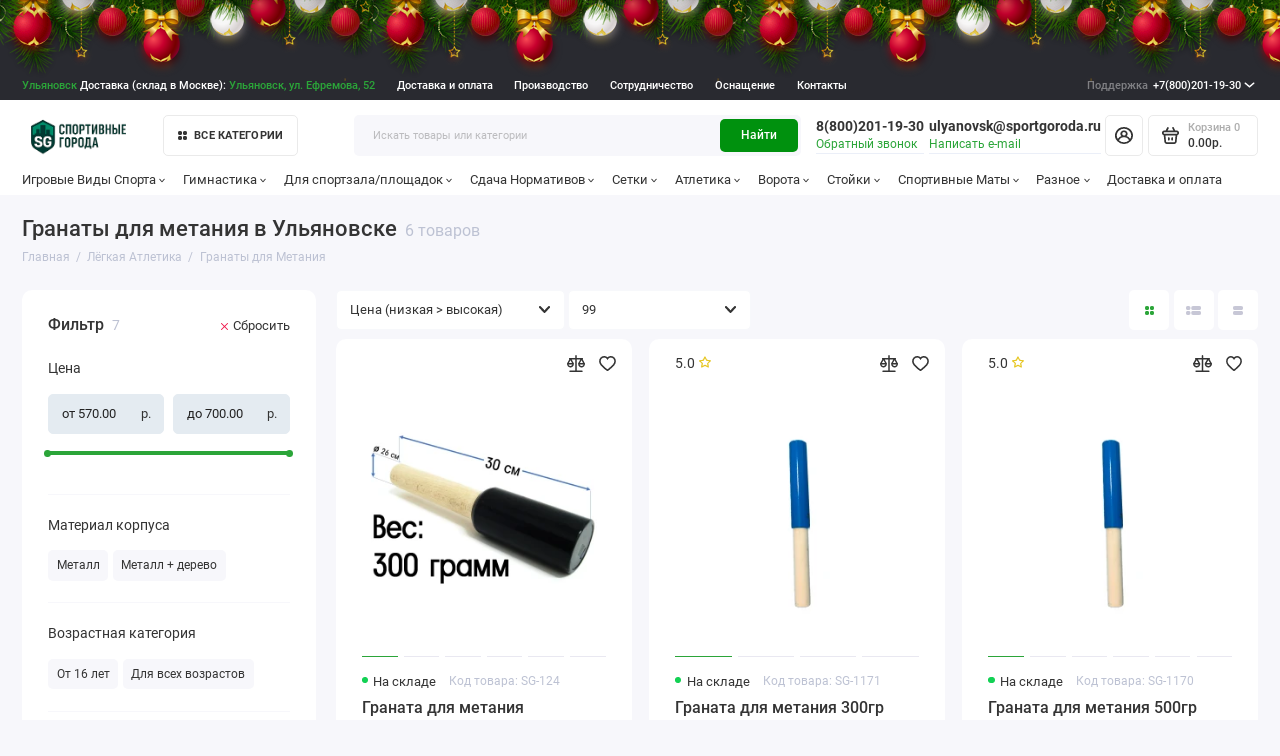

--- FILE ---
content_type: text/html; charset=utf-8
request_url: https://ulyanovsk.sportgoroda.ru/%D0%BB%D1%91%D0%B3%D0%BA%D0%B0%D1%8F-%D0%B0%D1%82%D0%BB%D0%B5%D1%82%D0%B8%D0%BA%D0%B0/%D0%B3%D1%80%D0%B0%D0%BD%D0%B0%D1%82%D1%8B-%D0%B4%D0%BB%D1%8F-%D0%BC%D0%B5%D1%82%D0%B0%D0%BD%D0%B8%D1%8F/
body_size: 54762
content:
<!doctype html>
<html dir="ltr" lang="ru">
  <head>

<link rel="apple-touch-icon" sizes="180x180" href="/image/apple-touch-icon.png?v=SGv4">
<link rel="icon" type="image/png" sizes="32x32" href="/image/favicon-32x32.png?v=SGv4">
<link rel="icon" type="image/png" sizes="16x16" href="/image/favicon-16x16.png?v=SGv4">
<link rel="manifest" href="/image/site.webmanifest?v=SGv4">
<link rel="mask-icon" href="/image/safari-pinned-tab.svg?v=SGv4" color="#21b118">
<link rel="shortcut icon" href="/image/favicon.ico?v=SGv109">
<link rel="stylesheet" href="/newyear/style.css">
<meta name="msapplication-TileColor" content="#00a300">
<meta name="msapplication-TileImage" content="/image/mstile-144x144.png?v=SGv4">
<meta name="theme-color" content="#ffffff">
  <!-- / Новый фавикон -->

      
    <meta charset="utf-8">
	<meta name="viewport" content="width=device-width, initial-scale=1, maximum-scale=5, shrink-to-fit=no">
	<meta name="format-detection" content="telephone=no">
    <base href="https://ulyanovsk.sportgoroda.ru/">
    <title>Гранаты Для Метания В Ульяновске(от 570₽) | От Производителя |  купить в SportGoroda.Ru</title>
    <meta name="theme-color" content="#00910e">
    <meta http-equiv="X-UA-Compatible" content="IE=Edge">
	<meta name="description" content="Гранаты для метания в Ульяновске: 6 товаров в категории от 570₽ с доставкой в Ульяновск и Ульяновскую область ➤ характеристики, фото, отзывы в интернет-магазине SportGoroda.Ru. Собственное производство.">
 
 
	<meta name="keywords" content="Гранаты для метания в Ульяновске купить в Ульяновске,Гранаты для метания в Ульяновске в Ульяновске">
 
 
 
 
	<link rel="icon" type="image/png" href="https://ulyanovsk.sportgoroda.ru/image/catalog/favicon-32x32.png" sizes="32x32">
 
	<link rel="icon" type="image/png" href="https://ulyanovsk.sportgoroda.ru/image/catalog/favicon-16x16.png" sizes="16x16">
 
 
<link rel="apple-touch-icon" sizes="180x180" href="https://ulyanovsk.sportgoroda.ru/image/catalog/android-chrome-192x192.png">
 
 
	<meta property="og:title" content="Гранаты Для Метания В Ульяновске(от 570₽) | От Производителя |  купить в SportGoroda.Ru ">
	<meta property="og:type" content="website">
	<meta property="og:url" content="https://ulyanovsk.sportgoroda.ru/%D0%BB%D1%91%D0%B3%D0%BA%D0%B0%D1%8F-%D0%B0%D1%82%D0%BB%D0%B5%D1%82%D0%B8%D0%BA%D0%B0/%D0%B3%D1%80%D0%B0%D0%BD%D0%B0%D1%82%D1%8B-%D0%B4%D0%BB%D1%8F-%D0%BC%D0%B5%D1%82%D0%B0%D0%BD%D0%B8%D1%8F/">
	 
		<meta property="og:image" content="https://ulyanovsk.sportgoroda.ru/image/catalog/logo-v9-500i.png">
	 
	<meta property="og:site_name" content="Магазин Спортивные Города.Ру">
		<meta property="og:description" content="Гранаты для метания в Ульяновске: 6 товаров в категории от 570₽ с доставкой в Ульяновск и Ульяновскую область ➤ характеристики, фото, отзывы в интернет-магазине SportGoroda.Ru. Собственное производство.">
	 
	<link rel="preload" href="catalog/view/theme/prostore/fonts/Roboto-Regular.woff2" as="font" type="font/woff2" crossorigin>
	<link rel="preload" href="catalog/view/theme/prostore/fonts/Roboto-Medium.woff2" as="font" type="font/woff2" crossorigin>
	<link rel="preload" href="catalog/view/theme/prostore/fonts/Roboto-Bold.woff2" as="font" type="font/woff2" crossorigin>
 
	<link rel="stylesheet" href="catalog/view/theme/prostore/css/bootstrap/3.3.5/bootstrap.min.css?v1.3.1">
	<link rel="stylesheet" href="catalog/view/theme/prostore/css/app.min.css?v1.3.1">
 
<style>
:root {
--theme-primary-color: #2ba539;--theme-secondary-color: #00910e;
--base-font-family: "Roboto", Arial, Helvetica, sans-serif;
}
@media (max-width: 767px) {:root {font-size: 9px; --theme-size: 9px; }}
body {font: 400 1.6rem/1.5 "Roboto", Arial, Helvetica, sans-serif;}
input:not([class]),textarea:not([class]),select:not([class]),select.form-control,.ui-input, .ui-range__input, .ui-textarea,.form-control:not(select),.ui-select,.ui-select select,.personal__order-table-info{
font-family: "Roboto", Arial, Helvetica, sans-serif;}
@media (min-width: 768px) {.personal__order-table {font-family: "Roboto", Arial, Helvetica, sans-serif;}}
@media (max-width: 767px) {.personal__order-table {font-family: "Roboto", Arial, Helvetica, sans-serif;}}
 
/* 2ba539 00910e    */
@media (max-width: 1199px) {.products__item {height: auto!important;}.products__item-discount,.products__item-action {position: relative;opacity: 1;visibility: visible;transform: translate(0, 0);}}
	
 
    .note {
      font-size: 0.9em;
      color: #777;
      margin-bottom: 20px;
    }
.header__action{
  display: none;
}
.mobile {
    display: none;
}
@media (max-width: 1199px) {
    .mobile {
        display: inline !important;
        font-weight: 700 !important;
    }
    .topD,
    .prmn-cmngr {
        display: none;
    }
    .phonee {
        text-align: center !important;
        font-size: 20px;
        float: left !important;
              max-width: 100%;
          padding: 5px;
    }
    .mobile {
        display: none;
    }
}
.topline {
    background: #292A30;
    color: #fff;
    min-height: 3.5rem;
    white-space: nowrap;
}

.is-footer-v1 .footer {
    background: #232323;
    color: #ececec;
}

.blog__item-image img {
 	background-color: white;
}

/* далее импорт */
   .article nav{
     padding-top: 25px;
}

.article__body--blog {
    font-size: 18px;
    line-height: 1.6;
    color: #333;
    margin: 20px 0;
}

.article__body--blog h1, 
.article__body--blog h2, 
.article__body--blog h3, 
.article__body--blog h4, 
.article__body--blog h5, 
.article__body--blog h6 {
    color: #222;
    margin-bottom: 20px;
    font-weight: bold;
}

.article__body--blog p {
    margin-bottom: 20px;
}

.article__body--blog ul,
.article__body--blog ol {
    margin: 0px 0;
    padding-left: 40px;
}

.article__body--blog ul li,
.article__body--blog ol li {
    margin-bottom: 10px;
    line-height: 1.5;
    color: #555;
}

.article__body--blog ul {
    list-style-type: disc;
}

.article__body--blog ol {
    list-style-type: decimal;
}

.article__body--blog ul li::marker,
.article__body--blog ol li::marker {
    color: #888;
}

.article__body--blog img {
    max-width: 100%;
    height: auto;
    border-radius: 12px;
    margin: 20px 0;
    box-shadow: 0 4px 8px rgba(0, 0, 0, 0.1);
    /* transition: transform 0.3s ease; */
}

.article__body--blog blockquote {
    margin: 20px 0;
    padding: 25px 20px;
    background-color: #f9f9f9;
    border-left: 4px solid #ccc;
    color: #555;
    font-style: italic;
}

.article__body--blog blockquote p {
    margin: 0;
}

.article__body--blog a {
    color: #2ba539;
    text-decoration: none;
    transition: color 0.3s ease;
}

.article__body--blog a:hover {
    color: #0056b3;
    text-decoration: underline;
}

.ui-check__btn-price {
    display: none;
}

.checkout__step-payments_{
    display: none;
}




@media (min-width: 1199px) {
    .is-footer-checkout .footer__call-btn {
        color: #dfdfdf !important;
        padding: 0 1.2rem;
        height: 3.5rem;
        border: 1px solid #D5D9DF;
        border-radius: 5px;
    }
}



.blog_table {
    width: 100%;
    border-collapse: collapse;
    margin: 20px 0;
    font-size: 18px;
    text-align: left;
    overflow-x: auto; /* Добавляем возможность горизонтальной прокрутки */
}

.blog_table thead {
    background-color: #f2f2f2;
    border-bottom: 2px solid #ddd;
}

.blog_table thead th {
    padding: 12px;
    font-weight: bold;
    text-transform: uppercase;
    color: #333;
}

.blog_table tbody tr {
    border-bottom: 1px solid #ddd;
    transition: background-color 0.3s ease;
}

.blog_table tbody tr:hover {
    background-color: #f5f5f5;
}

.blog_table tbody td {
    padding: 12px;
    color: #555;
}

.blog_table tbody tr:nth-child(even) {
    background-color: #f9f9f9;
}

.blog_table tbody tr:nth-child(odd) {
    background-color: #fff;
}

.blog_table tfoot td {
    padding: 10px;
    font-weight: bold;
    background-color: #f2f2f2;
    border-top: 2px solid #ddd;
    text-align: right;
}

/* Адаптация для мобильных устройств */
@media (max-width: 768px) {
    .blog_table {
        font-size: 14px; /* Уменьшаем размер шрифта для мобильных устройств */
    }

    .blog_table thead, .blog_table tfoot {
        font-size: 14px; /* Соответственно уменьшаем размер заголовков и футера */
    }
}

.video-responsive {
    position: relative;
    padding-bottom: 56.25%; /* задаёт высоту контейнера для 16:9 (если 4:3 — поставьте 75%) */
    height: 0;
    overflow: hidden;
}
.video-responsive iframe {
    position: absolute;
    top: 0;
    left: 0;
    width: 100%;
    height: 100%;
    border-width: 0;
    outline-width: 0;
}

.video {
    position: relative;
    width: 100%;
    height: 0;
    padding-bottom: 56.25%;
    background-color: #000000;
}

.video__link {
    position: absolute;
    top: 0;
    left: 0;
    width: 100%;
    height: 100%;
}

.video__media {
    position: absolute;
    top: 0;
    left: 0;
    width: 100%;
    height: 100%;
    border: none;
}

.video__button {
    position: absolute;
    top: 50%;
    left: 50%;
    z-index: 1;
    display: none;
    padding: 0;
    width: 68px;
    height: 48px;
    border: none;
    background-color: transparent;
    transform: translate(-50%, -50%);
    cursor: pointer;
}

.video__button-shape {
    fill: #212121;
    fill-opacity: 0.8;
}

.video__button-icon {
    fill: #ffffff;
}

.video__button:focus {
    outline: none;
}

.video:hover .video__button-shape,
.video__button:focus .video__button-shape {
    fill: #ff0000;
    fill-opacity: 1;
}

/* Enabled */

.video--enabled {
    cursor: pointer;
}

.video--enabled .video__button {
    display: block;
}



.categories__item-title{
    --angle: -3deg;
    transform: rotate(var(--angle)) skew(var(--angle));
}

.blog__item-image , .blog-featured__item-image{
    max-height: 19.5rem !important;
}

.editor{
 padding-bottom: 20px;
}

.benefits__item {
    height: 9rem !important;
}



.compact-advantages {
    display: flex;
    justify-content: space-around;
    align-items: center;
    padding: 20px 0;
}

.compact-container {
    display: flex;
    flex-wrap: wrap;
    gap: 15px;
    justify-content: center;
}

.compact-item {
    text-align: center;
    max-width: 110px;
}

.compact-img {
    width: 30px;
    height: 30px;
    margin-bottom: 10px;
}

.compact-text {
    font-size: 14px;
    margin: 0;
    line-height: 1.2;
}



.main-banner {
    display: flex;
    flex-direction: column;
    justify-content: center;
    align-items: center;
    padding: 80px 20px;
    background: linear-gradient(135deg, #007a0b 0%, #007f0f 100%);
    text-align: center;
    margin-bottom: 20px;
}

.main-banner h1 {
    font-weight: 900;
    font-size: calc(1.5em + 1vw);
    color: #fff;
    margin: 0 0 20px;
    text-transform: uppercase;
}

.main-banner .subtext {
    max-width: 600px;
    color: #fff;
    line-height: 1.5;
    margin: 0 auto;
    font-size: 1.1em;
}

.info-section {
    max-width: 800px;
    margin: 40px auto;
    padding: 0 20px;
}

.info-section h2 {
    font-size: 1.5em;
    font-weight: 700;
    margin-bottom: 20px;
    color: #007a0b;
}

.info-section p {
    margin-bottom: 20px;
    line-height: 1.6;
}

.info-section a {
    color: #007a0b;
    text-decoration: none;
}

.info-section a:hover {
    text-decoration: underline;
}


.main-banner .santa-hat {
    position: relative;
    display: inline-block;
}

.main-banner .santa-hat::before {
    content: '';
    position: absolute;
    width: 60px; /* Ширина шапки */
    height: 60px; /* Высота шапки */
    background: url('/shapka-santy60x60.webp') no-repeat;
    background-size: contain;
    top: -16px; /* Регулируйте позицию по вертикали */
    left: -1px; /* Регулируйте позицию по горизонтали */
    z-index: 1;
}
@media (max-width: 1140px) {
    .main-banner .santa-hat::before {
        display: none;
    }
}


@media (max-width: 1240px) {
.b-page__content{
    display: none;
	}

  }

.b-head-decor{
 margin-top: -25px;
	}






 .faq-section {
        font-family: 'Arial', sans-serif;
        line-height: 1.6;
        margin: 20px auto;
        max-width: 800px;
    }

    .faq-section #faq {
        margin-bottom: 20px;
        text-align: center;
        font-size: 24px;

    }

    .faq-section .faq-container {
        margin-top: 20px;
    }

    .faq-section .faq-item {
        background: #ffffff;
        border: 1px solid #ddd;
        border-radius: 10px;
        margin-bottom: 15px;
        box-shadow: 0 4px 8px rgba(0, 0, 0, 0.1);
        overflow: hidden;
        transition: transform 0.2s ease, box-shadow 0.3s ease;
    }

    .faq-section .faq-item:hover {
        transform: translateY(-2px);
        box-shadow: 0 6px 12px rgba(0, 0, 0, 0.15);
    }

    .faq-section .faq-title {
        cursor: pointer;
        background-color: #00910e;
        color: #fff;
        padding: 15px 20px;
        font-size: 18px;
        display: flex;
        justify-content: space-between;
        align-items: center;
        font-weight: bold;
        transition: background-color 0.3s ease;
    }

    .faq-section .faq-title:hover {
        background-color: #006f0b;
    }

    .faq-section .faq-item.open .faq-title {
        background-color: #007c0d;
    }

    .faq-section .faq-title::after {
        content: '\25BC';
        font-size: 16px;
        transition: transform 0.3s ease;
    }

    .faq-section .faq-item.open .faq-title::after {
        transform: rotate(-180deg);
    }

    .faq-section .answer {
        display: none;
        background: #f9f9f9;
        padding: 15px 20px;
        font-size: 16px;
        border-top: 1px solid #ddd;
        color: #555;
        animation: fadeIn 0.3s ease-in-out;
    }

    .faq-section .faq-item.open .answer {
        display: block;
    }

    .faq-section ul {
        margin: 0;
        padding-left: 20px;
    }

    .faq-section ul li {
        margin-bottom: 10px;
    }

    .faq-section ul li strong {
        color: #00910e;
    }

    @keyframes fadeIn {
        from {
            opacity: 0;
            transform: translateY(-10px);
        }
        to {
            opacity: 1;
            transform: translateY(0);
        }
    }

    .faq-section p {
        margin: 0 0 10px;
    }

/* Изолированный стиль для таблицы содержания */
.toc {
    font-family: var(--base-font-family);
    border: 1px solid var(--theme-secondary-color);
    border-radius: 8px;
    padding: 14px;
    max-width: 320px;
    background-color: #f8f8f8;
    box-shadow: 0 2px 4px rgba(0, 0, 0, 0.1);
      margin-bottom: 10px;
    margin-top: 10px;
}

.toc-header {
    font-size: 18px;
    font-weight: bold;
    margin-bottom: 10px;
    text-align: center;
    text-transform: uppercase;
}

.toc-item {
    font-size: 15px;
    color: var(--theme-primary-color) !important;
    cursor: pointer;
    padding: 5px 0;
    text-decoration: none;
    display: block;
    transition: all 0.2s ease-in-out;
}

.toc-item:hover {
    color: var(--theme-secondary-color) !important;
    text-decoration: underline;
}

.toc-subitem {
    font-size: 14px;
    color: #666 !important; /* Чёткий цвет для subitem */
    padding-left: 12px;
    text-decoration: none;
    display: block;
    margin-top: 4px;
    transition: color 0.2s;
}

.toc-subitem:hover {
    color: var(--theme-primary-color) !important;
    text-decoration: underline;
}

.highlight {
        background: #ffeb3b;
        font-weight: bold;
        padding: 5px 7px;
        border-radius: 5px;
        box-shadow: 0 1px 3px rgba(0, 0, 0, 0.2);
    }


figcaption {
    font-size: 0.9em;
    color: #555;
    margin: 5px;
    font-style: italic;
      width: 80%;
}

figure img {
    display: block; 
    margin-bottom: 0 !important;
}


.header__row--01{
      background: #292A30;
    color: #fff;
    min-height: 3.5rem;
    white-space: nowrap;
  margin-bottom: 15px;
}
@media (min-width: 1199px) {
    .is-header-v6 .header__row--01:before {
        background: #292A30 !important;
    }
}

#city .modal-body {
  padding: 15px; /* Можно настроить под себя */
  font-family: sans-serif; /* При желании */
}

/* Контейнер для трёх колонок */
#city .city-columns {
  display: flex;           /* В строку */
  justify-content: space-between;
  align-items: flex-start;
  gap: 20px;               /* Расстояние между колонками */
  flex-wrap: wrap;         /* На случай узкого экрана */
}

/* Каждая колонка — отдельный список */
#city .city-list {
  list-style: none;        /* Без буллетов */
  margin: 0; 
  padding: 0;
  flex: 1;                 /* Равномерная ширина столбцов */
  min-width: 160px;        /* Чуть минимальной ширины */
}

/* Отступ между ссылками */
#city .city-list li {
  margin-bottom: 5px;
}

/* Ссылки — без цвета и спец. оформления (пусть будет по умолчанию) */
#city .city-list li a {
  text-decoration: none;   /* Убираем подчёркивание (по желанию) */
}
#city a{
color: #2ba539;
}

.footer__nav-title, .footer__support-title{
    text-transform: uppercase;
    font-weight: 700;
    font-size: 2rem;
}

@media (max-width: 1199px) {
    .is-xl-visible {
        display: block !important;
    }
}

@media (max-width: 1199px) {
    .is-footer-v1 .footer__desc {
        display: none;
    }
}
@media (max-width: 1199px) {
    .is-footer-v1 .footer__nav {
        padding-top: 40px;
    }
}

@media (max-width: 1199px) {
    .header__call-link {
        min-height: auto !important;

    }
}
.footer__nav a{
      text-transform: uppercase;
    font-weight: 700;
}
a, .ui-link--blue, .article__body a:not([class]), .contacts__data-address a, .contacts__shops-item-title a, .contacts__info-item-address a, .details__comments-item-answer-body a, .details__comments-item-readmore + .ui-link, .contacts__data-address .details__comments-item-readmore + a, .contacts__shops-item-title .details__comments-item-readmore + a, .contacts__info-item-address .details__comments-item-readmore + a, .details__comments-item-answer-body .details__comments-item-readmore + a, .details__comments-item-readmore + .reviews__item-details-btn, .reviews__item-body .details__comments-item-readmore + a, .details__comments-item-readmore + .reviews__item-link, .reviews__answer-body .details__comments-item-readmore + a, .seo__desc .details__comments-item-readmore + a, .details__comments-item-readmore + .seo__readmore-link, .details__txt .details__comments-item-readmore + a, .details__txt-readmore + .ui-link, .contacts__data-address .details__txt-readmore + a, .contacts__shops-item-title .details__txt-readmore + a, .contacts__info-item-address .details__txt-readmore + a, .details__comments-item-answer-body .details__txt-readmore + a, .details__txt-readmore + .reviews__item-details-btn, .reviews__item-body .details__txt-readmore + a, .details__txt-readmore + .reviews__item-link, .reviews__answer-body .details__txt-readmore + a, .seo__desc .details__txt-readmore + a, .details__txt-readmore + .seo__readmore-link, .details__txt .details__txt-readmore + a, .details__txt a, .seo__readmore-link, .seo__desc a, .reviews__answer-body a, .reviews__item-link, .reviews__item-body a, .reviews__item-details-btn, .ui-wysiwyg a:not([class]), .ui-check__btn-text a {
color: #2ba539;
}
.footerlink {
    border-bottom: 1px dotted;
    color: #ececec;
}
@media (min-width: 1199px) {
    .is-header-v6 .header__group--info_call {
        margin: 0 auto 0 0rem;
    }
}
@media (max-width: 500px) {
    .header__call {
        display: none;
    }
}

/* Изолированные стили для article__other--ocstore */
.article__other.article__other--ocstore {
    width: 100%;
    max-width: 1200px;
    margin: 0 auto;
    padding: 20px;
    box-sizing: border-box;
}

.article__other.article__other--ocstore .article__other-heading {
    font-size: 24px;
    font-weight: bold;
    display: block;
    margin-bottom: 15px;
    text-align: center;
}

.article__other.article__other--ocstore .article__other-slides {
    display: flex;
    gap: 20px;
    overflow-x: auto;
    scroll-snap-type: x mandatory;
    padding-bottom: 10px;
    -webkit-overflow-scrolling: touch;
}

.article__other.article__other--ocstore .blog__item {
    flex: 0 0 300px;
    scroll-snap-align: start;
    background: #fff;
    border-radius: 8px;
    box-shadow: 0 2px 10px rgba(0, 0, 0, 0.1);
    overflow: hidden;
    text-decoration: none;
    color: inherit;
    display: flex;
    flex-direction: column;
}

.article__other.article__other--ocstore .blog__item-image img {
    width: 100%;
    height: auto;
    display: block;
    border-top-left-radius: 8px;
    border-top-right-radius: 8px;
}

.article__other.article__other--ocstore .blog__item-title {
    font-size: 18px;
    font-weight: bold;
    padding: 10px;
}

.article__other.article__other--ocstore .blog__item-text {
    font-size: 14px;
    color: #666;
    padding: 0 10px 10px;
}

/* Медиа-запросы для адаптивности */
@media (max-width: 768px) {
    .article__other.article__other--ocstore .article__other-slides {
        display: flex;
        flex-direction: column;
        align-items: center;
        gap: 10px;
    }
    .article__other.article__other--ocstore .blog__item {
        flex: 0 0 100%;
        max-width: 90%;
    }
    .article__other.article__other--ocstore .article__other-heading {
        font-size: 20px;
    }
}

@media (max-width: 480px) {
    .article__other.article__other--ocstore .blog__item-title {
        font-size: 16px;
    }
    .article__other.article__other--ocstore .blog__item-text {
        font-size: 13px;
    }
}

.products__item-image img {
    border-radius: 10px;
}


.badge-button {
  display: inline-flex;
  align-items: center;
  gap: 6px;
  padding: 8px 12px;
  font-size: 14px;
  background: #f5f5f5;
  border-radius: 6px;
  border: 1px solid #d1e7dd;
  font-weight: 500;
  line-height: 1;
  cursor: default;
  /* Добавим для лучшего переноса, если значков много */
  margin-bottom: 4px; /* Небольшой отступ снизу, если они переносятся */
  margin-right: 4px; /* Небольшой отступ справа */
}

.badge-icon {
  width: 16px;
  height: 16px;
  fill: currentColor;
  flex-shrink: 0;
  position: relative;
  top: -0.5px; /* для выравнивания */
}

/* --- Мобильная оптимизация --- */
@media (max-width: 600px) {
  .badge-button {
    padding: 6px 10px; /* Уменьшаем внутренние отступы */
    font-size: 13px;   /* Немного уменьшаем шрифт */
    gap: 4px;          /* Уменьшаем расстояние между иконкой и текстом */
  }

  .badge-icon {
    width: 14px;       /* Немного уменьшаем иконку */
    height: 14px;
    /* top: -0.5px; /* Возможно, потребуется подкорректировать или убрать, если выравнивание сбилось */
                   /* Для такого небольшого изменения размера, скорее всего, останется нормально */
  }
}

/* Если на очень маленьких экранах нужно еще компактнее */
@media (max-width: 400px) {
  .badge-button {
    padding: 5px 8px;
    font-size: 12px;
    gap: 3px;
  }
  .badge-icon {
    width: 12px;
    height: 12px;
  }
}
 
	
</style>

 
		<link href="https://ulyanovsk.sportgoroda.ru/%D0%BB%D1%91%D0%B3%D0%BA%D0%B0%D1%8F-%D0%B0%D1%82%D0%BB%D0%B5%D1%82%D0%B8%D0%BA%D0%B0/%D0%B3%D1%80%D0%B0%D0%BD%D0%B0%D1%82%D1%8B-%D0%B4%D0%BB%D1%8F-%D0%BC%D0%B5%D1%82%D0%B0%D0%BD%D0%B8%D1%8F/" rel="canonical">
	 
		<link href="https://ulyanovsk.sportgoroda.ru/image/catalog/favicon-32x32.png" rel="icon">
	 

 
    <!--<script src="catalog/view/javascript/prostore/plugins.min.js?v1.3.1"></script>-->
	<script src="catalog/view/javascript/prostore/plugins/jquery.min.js?v1.3.1"></script>
	<script src="catalog/view/javascript/prostore/plugins/jquery.fancybox.min.js?v1.3.1"></script>
	<script src="catalog/view/javascript/prostore/plugins/swiper.min.js?v1.3.1"></script>
	<script src="catalog/view/javascript/prostore/plugins/readmore.min.js?v1.3.1"></script>
	<script src="catalog/view/javascript/prostore/plugins/jquery.countdown.min.js?v1.3.1"></script>
	<script src="catalog/view/javascript/prostore/plugins/css-vars-ponyfill.min.js?v1.3.1"></script>
	<script src="catalog/view/javascript/prostore/plugins/sticky-kit.min.js?v1.3.1"></script>
	<script src="catalog/view/javascript/prostore/plugins/priority-nav.min.js?v1.3.1"></script>
	<script src="catalog/view/javascript/prostore/plugins/matchMedia.min.js?v1.3.1"></script>
	
	 
	<script src="catalog/view/javascript/prostore/bootstrap/3.3.5/bootstrap.min.js?v1.3.1"></script>
		<script src="catalog/view/javascript/prostore/app.min.js?v1.3.1"></script>
 
	<script src="catalog/view/javascript/prostore/plugins/ion.rangeSlider.js"></script>
 
 

 
	<script>document.addEventListener('DOMContentLoaded', function() {
    // Получаем текущий URL страницы без параметров
    var currentUrl = window.location.protocol + "//" + window.location.host + window.location.pathname;

    // Находим все ссылки с href, которые начинаются с # внутри блока <article class="article">
    var anchorLinks = document.querySelectorAll('div.article a[href^="#"]');

    // Для каждой ссылки с якорем добавляем перед # текущий URL
    anchorLinks.forEach(function(link) {
        var href = link.getAttribute('href');
        link.setAttribute('href', currentUrl + href);
    });
});

function updateQuantity() {
    var inputElements = document.querySelectorAll("input.ui-input[name^='option[']");
    var quantityInput = document.querySelector("input[name^='prod_id_quantity']");

    if (inputElements.length >= 2 && quantityInput) {
        var value1 = parseFloat(inputElements[0].value);
        var value2 = parseFloat(inputElements[1].value);

        if (!isNaN(value1) && !isNaN(value2) && value1 !== 0 && value2 !== 0) {
            var product = value1 * value2;
            quantityInput.value = product;
        }
    }
}

// Функция для ограничения ввода только цифр и значения от 1 до 5000
function restrictInputToNumbers(inputElement, min, max) {
    inputElement.addEventListener("input", function () {
        var value = parseFloat(inputElement.value);

        // Проверяем, что введенное значение является числом и находится в диапазоне
        if (isNaN(value) || value < min) {
            inputElement.value = min;
        } else if (value > max) {
            inputElement.value = max;
        }

        updateQuantity();
    });
}

document.addEventListener("DOMContentLoaded", function () {
    var inputElements = document.querySelectorAll("input.ui-input[name^='option[']");
    var quantityInput = document.querySelector("input[name^='prod_id_quantity']");

    // Ограничиваем ввод для всех input с name^='option['
    if (inputElements.length >= 2) {
        inputElements.forEach(function (inputElement) {
            inputElement.addEventListener("input", function () {
                this.value = this.value.replace(/\D/g, ''); // Оставляем только цифры
                updateQuantity();
            });

            inputElement.setAttribute("type", "number");
            inputElement.setAttribute("min", "1");
            inputElement.setAttribute("max", "5000");
        });
    }

    // Ограничиваем ввод для поля количества
    if (quantityInput) {
        restrictInputToNumbers(quantityInput, 1, 5000);
    }
});



function findVideos() {

    let videos = document.querySelectorAll('.video');

    for (let i = 0; i < videos.length; i++) {
        setupVideo(videos[i]);
    }
}

function setupVideo(video) {
    let link = video.querySelector('.video__link');
    let media = video.querySelector('.video__media');
    let button = video.querySelector('.video__button');
    let id = parseMediaURL(media);

    video.addEventListener('click', () => {
        let iframe = createIframe(id);

        link.remove();
        button.remove();
        video.appendChild(iframe);
    });

    link.removeAttribute('href');
    video.classList.add('video--enabled');
}

function parseMediaURL(media) {
    let regexp = /https:\/\/i\.ytimg\.com\/vi\/([a-zA-Z0-9_-]+)\/maxresdefault\.jpg/i;
    let url = media.src;
    let match = url.match(regexp);

    return match[1];
}

function createIframe(id) {
    let iframe = document.createElement('iframe');

    iframe.setAttribute('allowfullscreen', '');
    iframe.setAttribute('allow', 'autoplay');
    iframe.setAttribute('src', generateURL(id));
    iframe.classList.add('video__media');

    return iframe;
}

function generateURL(id) {
    let query = '?rel=0&showinfo=0&autoplay=1';

    return 'https://www.youtube.com/embed/' + id + query;
}

document.addEventListener("DOMContentLoaded", function () {
    findVideos();
});


document.addEventListener('DOMContentLoaded', function () {
    const faqSection = document.querySelector('.faq-section');
    if (faqSection) {
        const faqItems = faqSection.querySelectorAll('.faq-item');
        faqItems.forEach(item => {
            const faqTitle = item.querySelector('.faq-title');
            if (faqTitle) {
                faqTitle.addEventListener('click', () => {
                    item.classList.toggle('open');
                    const otherItems = Array.from(faqItems).filter(i => i !== item);
                    otherItems.forEach(i => i.classList.remove('open'));
                });
            }
        });
    }
});


document.addEventListener("DOMContentLoaded", function() {
    const readMoreButton = document.querySelector('a[data-readmore-toggle="rmjs-1"]');
    
    if (readMoreButton) {
        // Создаем событие click
        const clickEvent = new MouseEvent("click", {
            bubbles: true,
            cancelable: true,
            view: window
        });

        // Программно инициируем клик
        readMoreButton.dispatchEvent(clickEvent);
    } else {
        console.log("Кнопка 'Читать дальше' не найдена.");
    }
});

</script>
 

	<!-- For Yandex Ecommerce -->
	<script type="text/javascript">
		window.dataLayer = window.dataLayer || [];
  	</script>

 

 

</head>
  <body class="is-page-default  page-homepage bootstrap-3  is-header-v6  ">

<div class="mobile" style="color: #fff;min-height: 3.5rem;white-space: nowrap;">
	<div style="background: #292A30 !important;" class="col-xs-12 col-md-3 text-right phonee">
		<b> 
		
                        <a style="color: #fff;border-bottom: 1px dashed #fff;margin-left: 6px;" rel="nofollow" href="tel:88002011930">8(800)201-19-30</a>
                
			
			<br>
			<a style="color: #fff;border-bottom: 1px dashed #fff;margin-left:6px;" rel="nofollow" href="mailto:ulyanovsk@sportgoroda.ru">ulyanovsk@sportgoroda.ru</a>

		</b>
		<br>
		<a href="#callback" style="margin-left: 6px;border-bottom: 1px dashed #9db2be;" data-fancybox class="js-fancy-popup" data-toggle="modal" data-target="#get_recall">Заказать звонок</a>
								<br>
       		<span style="margin-left: 6px; margin-top: 0.3rem; font-size: 13px; color: #ccc;">Склад в Москве — доставка в Ульяновск через ТК</span>
				
		
	</div>
	<div id="inlineOLD" class="popup popup--570 fancybox-content" style="display: none;">
		<div class="writeus">
			<span class="writeus__heading">Заказать обратный звонок.</span>
			<div class="writeus__form">
				<form class="data-callback">
					<label class="ui-label required">Ваше имя:</label>
					<div class="ui-field">
						<input class="ui-input" type="text" value="" name="name" placeholder="Ваше имя:">
					</div>
					<label class="ui-label required">Ваш email:</label>
					<div class="ui-field">
						<input class="ui-input" type="email" value="" name="email" placeholder="Ваш email:">
					</div>
					<label class="ui-label required">Ваш телефон:</label>
					<div class="ui-field">
						<input class="ui-input" type="text" value="" name="phone" placeholder="Ваш телефон:">
					</div>
					<label class="ui-label">Комментарий:</label>
					<div class="ui-field">
						<textarea class="ui-textarea" name="comment" cols="30" rows="10" placeholder="Комментарий: " style="overflow: hidden; overflow-wrap: break-word;"></textarea>
					</div>
					<div class="writeus__action">
						<button type="button" class="btn btn--blue contact-send">Отправить</button>
					</div>
				</form>
			</div>
		</div>
	</div>
</div>
            
    <div class="app app--v6 is-footer-v1" id="app">
		<!-- Header V6 :: Start-->
		<header class="header header--v6">
			<div class="container-fluid">
				<div class="header__mobile ">
										<div class="header__nav">
						<button class="header__nav-btn js-nav-trigger" aria-label="Меню">
							<svg class="icon-toggle"><use xlink:href="catalog/view/theme/prostore/sprites/sprite.svg#icon-toggle"></use>
							</svg>
						</button>
						<div class="header__nav-offcanvas">
							<div class="header__nav-head">
								<button class="header__nav-close js-nav-trigger">
									<svg class="icon-close"><use xlink:href="catalog/view/theme/prostore/sprites/sprite.svg#icon-close"></use>
									</svg>
								</button>
								<span class="header__nav-title">Меню</span>
							</div>
							<div class="header__nav-body">
								<div class="header__nav-group header__nav-group--acc_action_cart">
																		<div class="header__nav-acc">
										<a class="header__nav-acc-btn" href="#signin" data-fancybox>
											<svg class="icon-acc"><use xlink:href="catalog/view/theme/prostore/sprites/sprite.svg#icon-acc"></use>
											</svg>
										</a>
									</div>
																		<div class="header__nav-action">
										<a class="header__nav-action-btn" href="https://ulyanovsk.sportgoroda.ru/compare-products/">
											<svg class="icon-compare"><use xlink:href="catalog/view/theme/prostore/sprites/sprite.svg#icon-compare"></use>
											</svg>
											<mark class="header__nav-action-counter js-compare-total"></mark>
										</a>
										<span class="header__nav-action-line"></span>
										<a class="header__nav-action-btn" href="https://ulyanovsk.sportgoroda.ru/wishlist/">
											<svg class="icon-favorites"><use xlink:href="catalog/view/theme/prostore/sprites/sprite.svg#icon-favorites"></use>
											</svg>
											<mark class="header__nav-action-counter js-wishlist-total"></mark>
										</a>
									</div>
									<div class="header__nav-cart">
										<a class="header__nav-cart-btn" href="https://ulyanovsk.sportgoroda.ru/cart/">
											<svg class="icon-cart"><use xlink:href="catalog/view/theme/prostore/sprites/sprite.svg#icon-cart"></use>
											</svg>
											<span class="header__nav-cart-total js-cart-total"><mark><span class="cart-total-text">Корзина</span> <span class="cart-total-counter">0</span></mark><span class="cart-total-text">0.00р.</span> </span>
										</a>
									</div>
								</div>
								<ul class="header__catalog-menu"></ul>
																<div class="header__nav-support">
									<strong class="header__nav-support-title">Поддержка</strong>
									<ul class="header__nav-support-phones">
																				<li>
											<a class="header__nav-support-link" href="tel:+78002011930">+7(800)201-19-30 <svg class="icon-call"><use xlink:href="catalog/view/theme/prostore/sprites/sprite.svg#icon-call"></use>
												</svg>
											</a>
										</li>
																			</ul>
									<p class="header__nav-support-worktime">ПН-ПТ: с 09:00 до 18:00</p>
								</div>
																								<div class="header__nav-group header__nav-group--currency_language"></div>
							</div>
						</div>
					</div>
										
					<a class="header__logo" href="https://ulyanovsk.sportgoroda.ru/">
												<img src="https://ulyanovsk.sportgoroda.ru/image/catalog/logo-v9-500i.png" title="Магазин Спортивные Города.Ру" alt="Магазин Спортивные Города.Ру">
											</a>
					
																
						
							<div class="header__group">
								
								<div class="header__search">
									<button class="header__search-btn js-search-trigger">
										<svg class="icon-search"><use xlink:href="catalog/view/theme/prostore/sprites/sprite.svg#icon-search"></use>
										</svg>
									</button>
									<div class="header__search-offcanvas"></div>
								</div>
								<!--after_header__search-->

        <div class="header__call">
            <div class="header__call-info">
                <span class="header__call-item">
                    <a class="header__call-link" style="padding: 0px; font-weight: bold; display: contents; min-height: auto;" href="#callback" data-fancybox="">info@sportgoroda.ru</a>
                    <a class="header__call-link" style="padding: 0px; border-bottom: .1rem solid #EBEFF8; color: #2ba539; font-size: 85%;" href="#callback" data-fancybox="">Обратный звонок</a>
                </span>
            </div>
        </div>
    
																<div class="header__acc">
									<a class="header__acc-btn" href="#signin" data-fancybox aria-label="Личный кабинет">
										<svg class="icon-acc"><use xlink:href="catalog/view/theme/prostore/sprites/sprite.svg#icon-acc"></use>
										</svg>
									</a>
								</div>
																<div class="header__cart">
									<a class="header__cart-btn" href="https://ulyanovsk.sportgoroda.ru/cart/">
										<svg class="icon-cart"><use xlink:href="catalog/view/theme/prostore/sprites/sprite.svg#icon-cart"></use>
										</svg>
										<span class="header__cart-counter js-cart-total"><mark><span class="cart-total-text">Корзина</span> <span class="cart-total-counter">0</span></mark><span class="cart-total-text">0.00р.</span></span>
									</a>
								</div>
							</div>
																		<div class="header__search">
							<div class="header__search-offcanvas">
								<div class="header__search-head">
									<button class="header__search-close js-search-trigger">
										<svg class="icon-close"><use xlink:href="catalog/view/theme/prostore/sprites/sprite.svg#icon-close"></use>
										</svg>
									</button>
									<span class="header__search-title">Поиск</span>
								</div>
								<div class="header__search-body">
									<div class="header__search-control">
										<input class="header__search-input js-search-input" type="search" name="search" value="" placeholder="Искать товары или категории">

										<button type="button" class="header__search-append js-search-btn">
											<svg class="icon-search"><use xlink:href="catalog/view/theme/prostore/sprites/sprite.svg#icon-search"></use>
											</svg>
										</button>
									</div>
									<div class="header__search-autocomplete"></div>
								</div>
							</div>
						</div>
									</div>
				
				<div class="b-page_newyear">
    <div class="b-page__content">
        <i class="b-head-decor">
      <i class="b-head-decor__inner b-head-decor__inner_n1">
        <div class="b-ball b-ball_n1 b-ball_bounce" data-note="0"><div class="b-ball__right"></div><div class="b-ball__i"></div></div>
        <div class="b-ball b-ball_n2 b-ball_bounce" data-note="1"><div class="b-ball__right"></div><div class="b-ball__i"></div></div>
        <div class="b-ball b-ball_n3 b-ball_bounce" data-note="2"><div class="b-ball__right"></div><div class="b-ball__i"></div></div>
        <div class="b-ball b-ball_n4 b-ball_bounce" data-note="3"><div class="b-ball__right"></div><div class="b-ball__i"></div></div>
        <div class="b-ball b-ball_n5 b-ball_bounce" data-note="4"><div class="b-ball__right"></div><div class="b-ball__i"></div></div>
        <div class="b-ball b-ball_n6 b-ball_bounce" data-note="5"><div class="b-ball__right"></div><div class="b-ball__i"></div></div>
        <div class="b-ball b-ball_n7 b-ball_bounce" data-note="6"><div class="b-ball__right"></div><div class="b-ball__i"></div></div>
        <div class="b-ball b-ball_n8 b-ball_bounce" data-note="7"><div class="b-ball__right"></div><div class="b-ball__i"></div></div>
        <div class="b-ball b-ball_n9 b-ball_bounce" data-note="8"><div class="b-ball__right"></div><div class="b-ball__i"></div></div>
        <div class="b-ball b-ball_i1"><div class="b-ball__right"></div><div class="b-ball__i"></div></div>
        <div class="b-ball b-ball_i2"><div class="b-ball__right"></div><div class="b-ball__i"></div></div>
        <div class="b-ball b-ball_i3"><div class="b-ball__right"></div><div class="b-ball__i"></div></div>
        <div class="b-ball b-ball_i4"><div class="b-ball__right"></div><div class="b-ball__i"></div></div>
        <div class="b-ball b-ball_i5"><div class="b-ball__right"></div><div class="b-ball__i"></div></div>
        <div class="b-ball b-ball_i6"><div class="b-ball__right"></div><div class="b-ball__i"></div></div>
        </i>
            <i class="b-head-decor__inner b-head-decor__inner_n2">
        <div class="b-ball b-ball_n1 b-ball_bounce" data-note="9"><div class="b-ball__right"></div><div class="b-ball__i"></div></div>
        <div class="b-ball b-ball_n2 b-ball_bounce" data-note="10"><div class="b-ball__right"></div><div class="b-ball__i"></div></div>
        <div class="b-ball b-ball_n3 b-ball_bounce" data-note="11"><div class="b-ball__right"></div><div class="b-ball__i"></div></div>
        <div class="b-ball b-ball_n4 b-ball_bounce" data-note="12"><div class="b-ball__right"></div><div class="b-ball__i"></div></div>
        <div class="b-ball b-ball_n5 b-ball_bounce" data-note="13"><div class="b-ball__right"></div><div class="b-ball__i"></div></div>
        <div class="b-ball b-ball_n6 b-ball_bounce" data-note="14"><div class="b-ball__right"></div><div class="b-ball__i"></div></div>
        <div class="b-ball b-ball_n7 b-ball_bounce" data-note="15"><div class="b-ball__right"></div><div class="b-ball__i"></div></div>
        <div class="b-ball b-ball_n8 b-ball_bounce" data-note="16"><div class="b-ball__right"></div><div class="b-ball__i"></div></div>
        <div class="b-ball b-ball_n9 b-ball_bounce" data-note="17"><div class="b-ball__right"></div><div class="b-ball__i"></div></div>
        <div class="b-ball b-ball_i1"><div class="b-ball__right"></div><div class="b-ball__i"></div></div>
        <div class="b-ball b-ball_i2"><div class="b-ball__right"></div><div class="b-ball__i"></div></div>
        <div class="b-ball b-ball_i3"><div class="b-ball__right"></div><div class="b-ball__i"></div></div>
        <div class="b-ball b-ball_i4"><div class="b-ball__right"></div><div class="b-ball__i"></div></div>
        <div class="b-ball b-ball_i5"><div class="b-ball__right"></div><div class="b-ball__i"></div></div>
        <div class="b-ball b-ball_i6"><div class="b-ball__right"></div><div class="b-ball__i"></div></div>
      </i>
            <i class="b-head-decor__inner b-head-decor__inner_n3">
        <div class="b-ball b-ball_n1 b-ball_bounce" data-note="18"><div class="b-ball__right"></div><div class="b-ball__i"></div></div>
        <div class="b-ball b-ball_n2 b-ball_bounce" data-note="19"><div class="b-ball__right"></div><div class="b-ball__i"></div></div>
        <div class="b-ball b-ball_n3 b-ball_bounce" data-note="20"><div class="b-ball__right"></div><div class="b-ball__i"></div></div>
        <div class="b-ball b-ball_n4 b-ball_bounce" data-note="21"><div class="b-ball__right"></div><div class="b-ball__i"></div></div>
        <div class="b-ball b-ball_n5 b-ball_bounce" data-note="22"><div class="b-ball__right"></div><div class="b-ball__i"></div></div>
        <div class="b-ball b-ball_n6 b-ball_bounce" data-note="23"><div class="b-ball__right"></div><div class="b-ball__i"></div></div>
        <div class="b-ball b-ball_n7 b-ball_bounce" data-note="24"><div class="b-ball__right"></div><div class="b-ball__i"></div></div>
        <div class="b-ball b-ball_n8 b-ball_bounce" data-note="25"><div class="b-ball__right"></div><div class="b-ball__i"></div></div>
        <div class="b-ball b-ball_n9 b-ball_bounce" data-note="26"><div class="b-ball__right"></div><div class="b-ball__i"></div></div>
        <div class="b-ball b-ball_i1"><div class="b-ball__right"></div><div class="b-ball__i"></div></div>
        <div class="b-ball b-ball_i2"><div class="b-ball__right"></div><div class="b-ball__i"></div></div>
        <div class="b-ball b-ball_i3"><div class="b-ball__right"></div><div class="b-ball__i"></div></div>
        <div class="b-ball b-ball_i4"><div class="b-ball__right"></div><div class="b-ball__i"></div></div>
        <div class="b-ball b-ball_i5"><div class="b-ball__right"></div><div class="b-ball__i"></div></div>
        <div class="b-ball b-ball_i6"><div class="b-ball__right"></div><div class="b-ball__i"></div></div>
      </i>
            <i class="b-head-decor__inner b-head-decor__inner_n4">
        <div class="b-ball b-ball_n1 b-ball_bounce" data-note="27"><div class="b-ball__right"></div><div class="b-ball__i"></div></div>
        <div class="b-ball b-ball_n2 b-ball_bounce" data-note="28"><div class="b-ball__right"></div><div class="b-ball__i"></div></div>
        <div class="b-ball b-ball_n3 b-ball_bounce" data-note="29"><div class="b-ball__right"></div><div class="b-ball__i"></div></div>
        <div class="b-ball b-ball_n4 b-ball_bounce" data-note="30"><div class="b-ball__right"></div><div class="b-ball__i"></div></div>
        <div class="b-ball b-ball_n5 b-ball_bounce" data-note="31"><div class="b-ball__right"></div><div class="b-ball__i"></div></div>
        <div class="b-ball b-ball_n6 b-ball_bounce" data-note="32"><div class="b-ball__right"></div><div class="b-ball__i"></div></div>
        <div class="b-ball b-ball_n7 b-ball_bounce" data-note="33"><div class="b-ball__right"></div><div class="b-ball__i"></div></div>
        <div class="b-ball b-ball_n8 b-ball_bounce" data-note="34"><div class="b-ball__right"></div><div class="b-ball__i"></div></div>
        <div class="b-ball b-ball_n9 b-ball_bounce" data-note="35"><div class="b-ball__right"></div><div class="b-ball__i"></div></div>
        <div class="b-ball b-ball_i1"><div class="b-ball__right"></div><div class="b-ball__i"></div></div>
        <div class="b-ball b-ball_i2"><div class="b-ball__right"></div><div class="b-ball__i"></div></div>
        <div class="b-ball b-ball_i3"><div class="b-ball__right"></div><div class="b-ball__i"></div></div>
        <div class="b-ball b-ball_i4"><div class="b-ball__right"></div><div class="b-ball__i"></div></div>
        <div class="b-ball b-ball_i5"><div class="b-ball__right"></div><div class="b-ball__i"></div></div>
        <div class="b-ball b-ball_i6"><div class="b-ball__right"></div><div class="b-ball__i"></div></div>
      </i>
            <i class="b-head-decor__inner b-head-decor__inner_n5">
        <div class="b-ball b-ball_n1 b-ball_bounce" data-note="0"><div class="b-ball__right"></div><div class="b-ball__i"></div></div>
        <div class="b-ball b-ball_n2 b-ball_bounce" data-note="1"><div class="b-ball__right"></div><div class="b-ball__i"></div></div>
        <div class="b-ball b-ball_n3 b-ball_bounce" data-note="2"><div class="b-ball__right"></div><div class="b-ball__i"></div></div>
        <div class="b-ball b-ball_n4 b-ball_bounce" data-note="3"><div class="b-ball__right"></div><div class="b-ball__i"></div></div>
        <div class="b-ball b-ball_n5 b-ball_bounce" data-note="4"><div class="b-ball__right"></div><div class="b-ball__i"></div></div>
        <div class="b-ball b-ball_n6 b-ball_bounce" data-note="5"><div class="b-ball__right"></div><div class="b-ball__i"></div></div>
        <div class="b-ball b-ball_n7 b-ball_bounce" data-note="6"><div class="b-ball__right"></div><div class="b-ball__i"></div></div>
        <div class="b-ball b-ball_n8 b-ball_bounce" data-note="7"><div class="b-ball__right"></div><div class="b-ball__i"></div></div>
        <div class="b-ball b-ball_n9 b-ball_bounce" data-note="8"><div class="b-ball__right"></div><div class="b-ball__i"></div></div>
        <div class="b-ball b-ball_i1"><div class="b-ball__right"></div><div class="b-ball__i"></div></div>
        <div class="b-ball b-ball_i2"><div class="b-ball__right"></div><div class="b-ball__i"></div></div>
        <div class="b-ball b-ball_i3"><div class="b-ball__right"></div><div class="b-ball__i"></div></div>
        <div class="b-ball b-ball_i4"><div class="b-ball__right"></div><div class="b-ball__i"></div></div>
        <div class="b-ball b-ball_i5"><div class="b-ball__right"></div><div class="b-ball__i"></div></div>
        <div class="b-ball b-ball_i6"><div class="b-ball__right"></div><div class="b-ball__i"></div></div>
      </i>
            <i class="b-head-decor__inner b-head-decor__inner_n6">
        <div class="b-ball b-ball_n1 b-ball_bounce" data-note="9"><div class="b-ball__right"></div><div class="b-ball__i"></div></div>
        <div class="b-ball b-ball_n2 b-ball_bounce" data-note="10"><div class="b-ball__right"></div><div class="b-ball__i"></div></div>
        <div class="b-ball b-ball_n3 b-ball_bounce" data-note="11"><div class="b-ball__right"></div><div class="b-ball__i"></div></div>
        <div class="b-ball b-ball_n4 b-ball_bounce" data-note="12"><div class="b-ball__right"></div><div class="b-ball__i"></div></div>
        <div class="b-ball b-ball_n5 b-ball_bounce" data-note="13"><div class="b-ball__right"></div><div class="b-ball__i"></div></div>
        <div class="b-ball b-ball_n6 b-ball_bounce" data-note="14"><div class="b-ball__right"></div><div class="b-ball__i"></div></div>
        <div class="b-ball b-ball_n7 b-ball_bounce" data-note="15"><div class="b-ball__right"></div><div class="b-ball__i"></div></div>
        <div class="b-ball b-ball_n8 b-ball_bounce" data-note="16"><div class="b-ball__right"></div><div class="b-ball__i"></div></div>
        <div class="b-ball b-ball_n9 b-ball_bounce" data-note="17"><div class="b-ball__right"></div><div class="b-ball__i"></div></div>
        <div class="b-ball b-ball_i1"><div class="b-ball__right"></div><div class="b-ball__i"></div></div>
        <div class="b-ball b-ball_i2"><div class="b-ball__right"></div><div class="b-ball__i"></div></div>
        <div class="b-ball b-ball_i3"><div class="b-ball__right"></div><div class="b-ball__i"></div></div>
        <div class="b-ball b-ball_i4"><div class="b-ball__right"></div><div class="b-ball__i"></div></div>
        <div class="b-ball b-ball_i5"><div class="b-ball__right"></div><div class="b-ball__i"></div></div>
        <div class="b-ball b-ball_i6"><div class="b-ball__right"></div><div class="b-ball__i"></div></div>
      </i>
            <i class="b-head-decor__inner b-head-decor__inner_n7">
        <div class="b-ball b-ball_n1 b-ball_bounce" data-note="18"><div class="b-ball__right"></div><div class="b-ball__i"></div></div>
        <div class="b-ball b-ball_n2 b-ball_bounce" data-note="19"><div class="b-ball__right"></div><div class="b-ball__i"></div></div>
        <div class="b-ball b-ball_n3 b-ball_bounce" data-note="20"><div class="b-ball__right"></div><div class="b-ball__i"></div></div>
        <div class="b-ball b-ball_n4 b-ball_bounce" data-note="21"><div class="b-ball__right"></div><div class="b-ball__i"></div></div>
        <div class="b-ball b-ball_n5 b-ball_bounce" data-note="22"><div class="b-ball__right"></div><div class="b-ball__i"></div></div>
        <div class="b-ball b-ball_n6 b-ball_bounce" data-note="23"><div class="b-ball__right"></div><div class="b-ball__i"></div></div>
        <div class="b-ball b-ball_n7 b-ball_bounce" data-note="24"><div class="b-ball__right"></div><div class="b-ball__i"></div></div>
        <div class="b-ball b-ball_n8 b-ball_bounce" data-note="25"><div class="b-ball__right"></div><div class="b-ball__i"></div></div>
        <div class="b-ball b-ball_n9 b-ball_bounce" data-note="26"><div class="b-ball__right"></div><div class="b-ball__i"></div></div>
        <div class="b-ball b-ball_i1"><div class="b-ball__right"></div><div class="b-ball__i"></div></div>
        <div class="b-ball b-ball_i2"><div class="b-ball__right"></div><div class="b-ball__i"></div></div>
        <div class="b-ball b-ball_i3"><div class="b-ball__right"></div><div class="b-ball__i"></div></div>
        <div class="b-ball b-ball_i4"><div class="b-ball__right"></div><div class="b-ball__i"></div></div>
        <div class="b-ball b-ball_i5"><div class="b-ball__right"></div><div class="b-ball__i"></div></div>
        <div class="b-ball b-ball_i6"><div class="b-ball__right"></div><div class="b-ball__i"></div></div>
      </i>
        </i>
    </div>
</div>


<div class="header__desktop">
	<div class="header__row header__row--01">

		<div class="header__group header__group--info_call">
						<div class="header__info">
				<ul class="header__info-menu">

    <li>    <a class="js-fancy-popup" href="#city" title="Открыть окно выбора города" style="color: #2ba539;" rel="nofollow" data-fancybox>Ульяновск</a>
    Доставка (склад в Москве): <a class="js-fancy-popup" href="#inline3" style="color: #2ba539;" rel="nofollow" data-fancybox>Ульяновск, ул. Ефремова, 52</a></li>
            
				  
					   
						    <li><a class="header__info-link" href="/%D0%B4%D0%BE%D1%81%D1%82%D0%B0%D0%B2%D0%BA%D0%B0-%D0%B8-%D0%BE%D0%BF%D0%BB%D0%B0%D1%82%D0%B0.html" >
                Доставка и оплата
        </a>
    </li>
    <li><a class="header__info-link" href="/%D0%BF%D1%80%D0%BE%D0%B8%D0%B7%D0%B2%D0%BE%D0%B4%D1%81%D1%82%D0%B2%D0%BE.html" >
                Производство
        </a>
    </li>
    <li><a class="header__info-link" href="/%D1%81%D0%BE%D1%82%D1%80%D1%83%D0%B4%D0%BD%D0%B8%D1%87%D0%B5%D1%81%D1%82%D0%B2%D0%BE.html" >
                Сотрудничество
        </a>
    </li>
    <li><a class="header__info-link" href="/%D0%BA%D0%BE%D0%BC%D0%BF%D0%BB%D0%B5%D0%BA%D1%81%D0%BD%D0%BE%D0%B5-%D0%BE%D1%81%D0%BD%D0%B0%D1%89%D0%B5%D0%BD%D0%B8%D0%B5.html" >
                Оснащение
        </a>
    </li>
    <li><a class="header__info-link" href="/contact-us/" >
                Контакты
        </a>
    </li>

					                    
 
				   
				</ul>
			</div>
									<div class="header__call">
				<button class="header__call-btn">
					<mark>Поддержка</mark> +7(800)201-19-30 <svg class="icon-arrow-down"><use xlink:href="catalog/view/theme/prostore/sprites/sprite.svg#icon-arrow-down"></use>
					</svg>
				</button>
				<div class="header__call-offcanvas">
					<ul class="header__call-menu">
												<li>
							<a class="header__call-link" href="tel:+78002011930"> +7(800)201-19-30</a>
						</li>
																		<li>
							<a class="header__call-link" href="#callback" data-fancybox>Обратный звонок</a>
						</li>
											</ul>
					<div class="fancybox-is-hidden popup" id="callback"><span class="popup__title">Заказать обратный звонок</span>
<div class="popup__form">
	<form class="data-callback">
		<div class="ui-field">
			<label class="ui-label required">Ваше имя:</label>
			<input class="ui-input" type="text" value="" name="name">
		</div>
		<div class="ui-field">
			<label class="ui-label required">Ваш телефон:</label>
			<input class="ui-input" type="tel" value="" name="phone">
		</div>
		<div class="ui-field">
			<label class="ui-label required">Ваш Email:</label> 
			<input class="ui-input" type="email" value="" name="email"> 
		</div>
		<div class="ui-field">
			<label class="ui-label">Комментарий: </label>
			<textarea class="ui-textarea" name="comment" cols="30" rows="10"></textarea>
		</div>
		
		
		<button type="button" class="ui-btn ui-btn--60 ui-btn--primary ui-btn--fullwidth contact-send">Отправить</button>
		
		 
	</form>
</div>



<div class="fancybox-is-hidden popup" id="B2B_consult"><span class="popup__title">Нужна консультация?</span>
<div class="popup__form">
	<form class="data-callback">
		<div class="ui-field">
			<label class="ui-label required">Ваше имя:</label>
			<input class="ui-input" type="text" value="" name="name">
		</div>
		<div class="ui-field">
			<label class="ui-label required">Ваш телефон:</label>
			<input class="ui-input" type="tel" value="" name="phone">
		</div>
		<div class="ui-field">
			<label class="ui-label required">Ваш Email:</label> 
			<input class="ui-input" type="email" value="" name="email"> 
		</div>
		<div class="ui-field">
			<label class="ui-label">Описание вопроса/проблемы: </label>
			<textarea class="ui-textarea" name="comment" cols="30" rows="10"></textarea>
		</div>
		
		
		<button type="button" class="ui-btn ui-btn--60 ui-btn--primary ui-btn--fullwidth contact-send">Отправить</button>
		
		 
	</form>
</div>
</div>


<!-- 2. New Popup: Запросить документацию -->
<div class="fancybox-is-hidden popup" id="requestDocsPopup">
    <span class="popup__title">Запросить документацию (ГОСТ, Сертификат)</span>
    <div class="popup__form">
        <form class="data-request-docs">
            <div class="ui-field">
                <label class="ui-label required">Ваше имя:</label>
                <input class="ui-input" type="text" value="" name="name">
            </div>
            <div class="ui-field">
                <label class="ui-label required">Ваш телефон:</label> 
                <input class="ui-input" type="text" value="" name="contact_info"> 
            </div>
            <div class="ui-field">
                <label class="ui-label required">Ваш Email:</label> 
                <input class="ui-input" type="email" value="" name="email"> 
            </div>
          
					
			
            <div class="ui-field">
                <label class="ui-label">Какая документация интересует?</label> 
                <textarea class="ui-textarea" name="comment" cols="30" rows="10" placeholder="Например: ГОСТ на изделие X, Сертификат на материал Y..."></textarea> 
            </div>
            <button type="button" class="ui-btn ui-btn--60 ui-btn--primary ui-btn--fullwidth contact-send">Отправить запрос</button> 
        </form>
    </div>
</div>

<div class="fancybox-is-hidden popup" id="calculateProjectPopup">
    <span class="popup__title">Рассчитать проект оснащения</span>
    <div class="popup__form">
        <form class="data-calculate-project"> 
            <div class="ui-field">
                <label class="ui-label required">Ваше имя:</label>
                <input class="ui-input" type="text" value="" name="name">
            </div>
            <div class="ui-field">
                <label class="ui-label required">Ваш телефон:</label>
                <input class="ui-input" type="tel" value="" name="phone">
            </div>
            
            <div class="ui-field">
                <label class="ui-label required">Ваш Email:</label> 
                <input class="ui-input" type="email" value="" name="email"> 
            </div>
          
					
            <div class="ui-field">
                <label class="ui-label">Описание проекта:</label> 
                <textarea class="ui-textarea" name="comment" cols="30" rows="10" placeholder="Опишите кратко задачу, объект, требуемое оборудование..."></textarea> 
            </div>
            <button type="button" class="ui-btn ui-btn--60 ui-btn--primary ui-btn--fullwidth contact-send">Отправить на расчет</button> 
        </form>
    </div>
</div></div>
				</div>
			</div>
					</div>
			</div>
	<div class="header__row header__row--02 " >
		<a class="header__logo" href="https://ulyanovsk.sportgoroda.ru/">
						<img src="https://ulyanovsk.sportgoroda.ru/image/catalog/logo-v9-500i.png" title="Магазин Спортивные Города.Ру" alt="Магазин Спортивные Города.Ру">
					</a>
				<!-- MAIN NAV Vertical  -->
		<div class="header__catalog header__catalog--fullwidth">
			<button class="header__catalog-btn" >
				<svg class="icon-catalog"><use xlink:href="catalog/view/theme/prostore/sprites/sprite.svg#icon-catalog"></use>
				</svg> Все категории 			</button>
			<div class="header__catalog-offcanvas">
				<div class="header__catalog-aside">
					<ul class="header__catalog-menu">
												 
							 
 
	 
	  	
     
		<li>
			<a class="header__catalog-link" href="/%D0%B8%D0%B3%D1%80%D0%BE%D0%B2%D1%8B%D0%B5-%D0%B2%D0%B8%D0%B4%D1%8B-%D1%81%D0%BF%D0%BE%D1%80%D1%82%D0%B0/" data-catalog-target="mega_category_123">
								<span class="header__catalog-link-text">Игровые Виды Спорта</span>
				<span class="header__catalog-link-arrow">
					<svg class="icon-arrow-right">
						<use xlink:href="catalog/view/theme/prostore/sprites/sprite.svg#icon-arrow-right"></use>
					</svg>
				</span>
			</a>
		</li>
     
 
 
 
	 
	  	
     
		<li>
			<a class="header__catalog-link" href="/%D0%B3%D0%B8%D0%BC%D0%BD%D0%B0%D1%81%D1%82%D0%B8%D1%87%D0%B5%D1%81%D0%BA%D0%BE%D0%B5-%D0%BE%D0%B1%D0%BE%D1%80%D1%83%D0%B4%D0%BE%D0%B2%D0%B0%D0%BD%D0%B8%D0%B5/" data-catalog-target="mega_category_103">
								<span class="header__catalog-link-text">Гимнастическое Оборудование</span>
				<span class="header__catalog-link-arrow">
					<svg class="icon-arrow-right">
						<use xlink:href="catalog/view/theme/prostore/sprites/sprite.svg#icon-arrow-right"></use>
					</svg>
				</span>
			</a>
		</li>
     
 
 
 
	 
	  	
     
		<li>
			<a class="header__catalog-link" href="/%D1%80%D0%B0%D0%B7%D0%BD%D0%BE%D0%B5/" data-catalog-target="mega_category_105">
								<span class="header__catalog-link-text">Разное</span>
				<span class="header__catalog-link-arrow">
					<svg class="icon-arrow-right">
						<use xlink:href="catalog/view/theme/prostore/sprites/sprite.svg#icon-arrow-right"></use>
					</svg>
				</span>
			</a>
		</li>
     
 
 
 
	 
	  	
     
		<li>
			<a class="header__catalog-link" href="/%D1%82%D1%8F%D0%B6%D1%91%D0%BB%D0%B0%D1%8F-%D0%B0%D1%82%D0%BB%D0%B5%D1%82%D0%B8%D0%BA%D0%B0/" data-catalog-target="mega_category_102">
								<span class="header__catalog-link-text">Тяжёлая Атлетика</span>
				<span class="header__catalog-link-arrow">
					<svg class="icon-arrow-right">
						<use xlink:href="catalog/view/theme/prostore/sprites/sprite.svg#icon-arrow-right"></use>
					</svg>
				</span>
			</a>
		</li>
     
 
 
 
	 
	  	
     
		<li>
			<a class="header__catalog-link" href="/%D0%BB%D1%91%D0%B3%D0%BA%D0%B0%D1%8F-%D0%B0%D1%82%D0%BB%D0%B5%D1%82%D0%B8%D0%BA%D0%B0/" data-catalog-target="mega_category_101">
								<span class="header__catalog-link-text">Лёгкая Атлетика</span>
				<span class="header__catalog-link-arrow">
					<svg class="icon-arrow-right">
						<use xlink:href="catalog/view/theme/prostore/sprites/sprite.svg#icon-arrow-right"></use>
					</svg>
				</span>
			</a>
		</li>
     
 
 
 
	 
	  	
     
		<li>
			<a class="header__catalog-link" href="/%D1%81%D0%B4%D0%B0%D1%87%D0%B0-%D0%BD%D0%BE%D1%80%D0%BC%D0%B0%D1%82%D0%B8%D0%B2%D0%BE%D0%B2/" data-catalog-target="mega_category_99">
								<span class="header__catalog-link-text">Сдача Нормативов</span>
				<span class="header__catalog-link-arrow">
					<svg class="icon-arrow-right">
						<use xlink:href="catalog/view/theme/prostore/sprites/sprite.svg#icon-arrow-right"></use>
					</svg>
				</span>
			</a>
		</li>
     
 
 
 
	 
	  	
     
		<li>
			<a class="header__catalog-link" href="/fitness/" data-catalog-target="mega_category_262">
								<span class="header__catalog-link-text">Оборудование для Фитнеса</span>
				<span class="header__catalog-link-arrow">
					<svg class="icon-arrow-right">
						<use xlink:href="catalog/view/theme/prostore/sprites/sprite.svg#icon-arrow-right"></use>
					</svg>
				</span>
			</a>
		</li>
     
 
 
 
	 
	  	
     
		<li>
			<a class="header__catalog-link" href="/%D1%81%D0%BA%D0%B0%D0%BC%D0%B5%D0%B9%D0%BA%D0%B8-%D0%B3%D0%B8%D0%BC%D0%BD%D0%B0%D1%81%D1%82%D0%B8%D1%87%D0%B5%D1%81%D0%BA%D0%B8%D0%B5/" data-catalog-target="mega_category_108">
								<span class="header__catalog-link-text">Скамейки Гимнастические</span>
				<span class="header__catalog-link-arrow">
					<svg class="icon-arrow-right">
						<use xlink:href="catalog/view/theme/prostore/sprites/sprite.svg#icon-arrow-right"></use>
					</svg>
				</span>
			</a>
		</li>
     
 
 
 
	 
	  	
     
		<li>
			<a class="header__catalog-link" href="/%D1%81%D0%BA%D0%B0%D0%BC%D0%B5%D0%B9%D0%BA%D0%B8-%D0%B4%D0%BB%D1%8F-%D1%80%D0%B0%D0%B7%D0%B4%D0%B5%D0%B2%D0%B0%D0%BB%D0%BE%D0%BA/" data-catalog-target="mega_category_107">
								<span class="header__catalog-link-text">Скамейки для Раздевалок</span>
				<span class="header__catalog-link-arrow">
					<svg class="icon-arrow-right">
						<use xlink:href="catalog/view/theme/prostore/sprites/sprite.svg#icon-arrow-right"></use>
					</svg>
				</span>
			</a>
		</li>
     
 
 
 
	 
	  	
     
		<li>
			<a class="header__catalog-link" href="/%D1%81%D0%BF%D0%BE%D1%80%D1%82%D0%B8%D0%B2%D0%BD%D1%8B%D0%B5-%D0%BC%D0%B0%D1%82%D1%8B/" data-catalog-target="mega_category_185">
								<span class="header__catalog-link-text">Спортивные Маты</span>
				<span class="header__catalog-link-arrow">
					<svg class="icon-arrow-right">
						<use xlink:href="catalog/view/theme/prostore/sprites/sprite.svg#icon-arrow-right"></use>
					</svg>
				</span>
			</a>
		</li>
     
 
 
 
	 
	  	
    		<li>
			<a class="header__catalog-link" href="/%D1%81%D1%82%D0%B5%D0%BD%D0%BA%D0%B8-%D0%B3%D0%B8%D0%BC%D0%BD%D0%B0%D1%81%D1%82%D0%B8%D1%87%D0%B5%D1%81%D0%BA%D0%B8%D0%B5/" data-catalog-target>
								<span class="header__catalog-link-text">Стенки Гимнастические</span>
			</a>
		</li>
     
 
 
 
	 
	  	
    		<li>
			<a class="header__catalog-link" href="/%D0%B2%D0%B5%D0%BB%D0%BE%D0%BF%D0%B0%D1%80%D0%BA%D0%BE%D0%B2%D0%BA%D0%B8/" data-catalog-target>
								<span class="header__catalog-link-text">Велопарковки</span>
			</a>
		</li>
     
 
 
 
	 
	  	
    		<li>
			<a class="header__catalog-link" href="/%D0%B3%D0%B8%D0%BC%D0%BD%D0%B0%D1%81%D1%82%D0%B8%D1%87%D0%B5%D1%81%D0%BA%D0%B8%D0%B5-%D0%BA%D0%BE%D0%B2%D1%80%D1%8B/" data-catalog-target>
								<span class="header__catalog-link-text">Гимнастические Ковры</span>
			</a>
		</li>
     
 
 
 
	 
	  	
     
		<li>
			<a class="header__catalog-link" href="/%D0%B7%D0%B0%D0%B3%D1%80%D0%B0%D0%B4%D0%B8%D1%82%D0%B5%D0%BB%D1%8C%D0%BD%D1%8B%D0%B5-%D1%81%D0%B5%D1%82%D0%BA%D0%B8/" data-catalog-target="mega_category_170">
								<span class="header__catalog-link-text">Заградительные Сетки</span>
				<span class="header__catalog-link-arrow">
					<svg class="icon-arrow-right">
						<use xlink:href="catalog/view/theme/prostore/sprites/sprite.svg#icon-arrow-right"></use>
					</svg>
				</span>
			</a>
		</li>
     
 
 
 
	 
	  	
    		<li>
			<a class="header__catalog-link" href="/%D1%81%D1%82%D0%B5%D0%BD%D0%BA%D0%B8-%D1%88%D0%B2%D0%B5%D0%B4%D1%81%D0%BA%D0%B8%D0%B5/" data-catalog-target>
								<span class="header__catalog-link-text">Стенки Шведские</span>
			</a>
		</li>
     
 
 
 
	 
	  	
    		<li>
			<a class="header__catalog-link" href="/%D0%B5%D0%B4%D0%B8%D0%BD%D0%BE%D0%B1%D0%BE%D1%80%D1%81%D1%82%D0%B2%D0%B0/" data-catalog-target>
								<span class="header__catalog-link-text">Единоборства</span>
			</a>
		</li>
     
 
 
 
	 
	  	
    		<li>
			<a class="header__catalog-link" href="/%D0%BC%D1%8F%D1%87%D0%B8/" data-catalog-target>
								<span class="header__catalog-link-text">Мячи</span>
			</a>
		</li>
     
 
 
 
	 
	  	
    		<li>
			<a class="header__catalog-link" href="/%D1%81%D0%BF%D0%BE%D1%80%D1%82%D0%B8%D0%B2%D0%BD%D1%8B%D0%B5-%D0%BA%D0%BE%D0%BC%D0%BF%D0%BB%D0%B5%D0%BA%D1%81%D1%8B/" data-catalog-target>
								<span class="header__catalog-link-text">Спортивные Комплексы</span>
			</a>
		</li>
     
 
 
 
	 
	  	
    		<li>
			<a class="header__catalog-link" href="/%D0%B1%D0%B8%D0%BB%D1%8C%D1%8F%D1%80%D0%B4/" data-catalog-target>
								<span class="header__catalog-link-text">Бильярд</span>
			</a>
		</li>
     
 
 
 
	 
	  	
    		<li>
			<a class="header__catalog-link" href="/%D1%83%D1%86%D0%B5%D0%BD%D0%B5%D0%BD%D0%BD%D1%8B%D0%B9-%D1%82%D0%BE%D0%B2%D0%B0%D1%80/" data-catalog-target>
								<span class="header__catalog-link-text">Уценённое Спортивное Оборудование</span>
			</a>
		</li>
     
 

																													</ul>
				</div>
				<div class="header__catalog-main">
											 
							 
 
	 
	    <div class="header__catalog-dropdown header__catalog-dropdown--fullwidth " data-catalog-dropdown="mega_category_123">
		<div class="row">
			<div class="col-12">
								<div class="row"> 
															<div class="col-4" style="-ms-flex: 0 0 50%;flex: 0 0 50%;max-width: 50%;">
													<span class="header__catalog-title">
								<a class="header__catalog-link" href="/%D0%B8%D0%B3%D1%80%D0%BE%D0%B2%D1%8B%D0%B5-%D0%B2%D0%B8%D0%B4%D1%8B-%D1%81%D0%BF%D0%BE%D1%80%D1%82%D0%B0/%D0%B1%D0%B0%D1%81%D0%BA%D0%B5%D1%82%D0%B1%D0%BE%D0%BB/">Баскетбол</a>
							</span>                
															<ul class="header__catalog-menu">
																				 
											<li>
												<a class="header__catalog-link" href="/%D0%B8%D0%B3%D1%80%D0%BE%D0%B2%D1%8B%D0%B5-%D0%B2%D0%B8%D0%B4%D1%8B-%D1%81%D0%BF%D0%BE%D1%80%D1%82%D0%B0/%D0%B1%D0%B0%D1%81%D0%BA%D0%B5%D1%82%D0%B1%D0%BE%D0%BB/%D1%84%D0%B5%D1%80%D0%BC%D1%8B/">Фермы Баскетбольные</a>
											</li>
																														 
											<li>
												<a class="header__catalog-link" href="/%D0%B8%D0%B3%D1%80%D0%BE%D0%B2%D1%8B%D0%B5-%D0%B2%D0%B8%D0%B4%D1%8B-%D1%81%D0%BF%D0%BE%D1%80%D1%82%D0%B0/%D0%B1%D0%B0%D1%81%D0%BA%D0%B5%D1%82%D0%B1%D0%BE%D0%BB/%D1%89%D0%B8%D1%82%D1%8B/">Щиты для Баскетбола</a>
											</li>
																														 
											<li>
												<a class="header__catalog-link" href="/%D0%B8%D0%B3%D1%80%D0%BE%D0%B2%D1%8B%D0%B5-%D0%B2%D0%B8%D0%B4%D1%8B-%D1%81%D0%BF%D0%BE%D1%80%D1%82%D0%B0/%D0%B1%D0%B0%D1%81%D0%BA%D0%B5%D1%82%D0%B1%D0%BE%D0%BB/%D1%81%D1%82%D0%BE%D0%B9%D0%BA%D0%B8-%D0%B1%D0%B0%D1%81%D0%BA%D0%B5%D1%82%D0%B1%D0%BE%D0%BB%D1%8C%D0%BD%D1%8B%D0%B5/">Баскетбольные Стойки</a>
											</li>
																														 
											<li>
												<a class="header__catalog-link" href="/%D0%B8%D0%B3%D1%80%D0%BE%D0%B2%D1%8B%D0%B5-%D0%B2%D0%B8%D0%B4%D1%8B-%D1%81%D0%BF%D0%BE%D1%80%D1%82%D0%B0/%D0%B1%D0%B0%D1%81%D0%BA%D0%B5%D1%82%D0%B1%D0%BE%D0%BB/%D0%BA%D0%BE%D0%BB%D1%8C%D1%86%D0%B0/">Кольца Баскетбольные</a>
											</li>
																														 
											<li>
												<a class="header__catalog-link" href="/%D0%B8%D0%B3%D1%80%D0%BE%D0%B2%D1%8B%D0%B5-%D0%B2%D0%B8%D0%B4%D1%8B-%D1%81%D0%BF%D0%BE%D1%80%D1%82%D0%B0/%D0%B1%D0%B0%D1%81%D0%BA%D0%B5%D1%82%D0%B1%D0%BE%D0%BB/%D1%81%D0%B5%D1%82%D0%BA%D0%B8-%D0%B4%D0%BB%D1%8F-%D0%B1%D0%B0%D1%81%D0%BA%D0%B5%D1%82%D0%B1%D0%BE%D0%BB%D0%B0/">Сетки Баскетбольные</a>
											</li>
																														 
											<li>
												<a class="header__catalog-link" href="/%D0%B8%D0%B3%D1%80%D0%BE%D0%B2%D1%8B%D0%B5-%D0%B2%D0%B8%D0%B4%D1%8B-%D1%81%D0%BF%D0%BE%D1%80%D1%82%D0%B0/%D0%B1%D0%B0%D1%81%D0%BA%D0%B5%D1%82%D0%B1%D0%BE%D0%BB/%D1%89%D0%B8%D1%82%D1%8B-%D0%B8-%D1%84%D0%B5%D1%80%D0%BC%D1%8B/">Щиты и Фермы Баскетбольные</a>
											</li>
																														 
											<li>
												<a class="header__catalog-link" href="/%D0%B8%D0%B3%D1%80%D0%BE%D0%B2%D1%8B%D0%B5-%D0%B2%D0%B8%D0%B4%D1%8B-%D1%81%D0%BF%D0%BE%D1%80%D1%82%D0%B0/%D0%B1%D0%B0%D1%81%D0%BA%D0%B5%D1%82%D0%B1%D0%BE%D0%BB/%D0%BA%D0%BE%D0%BB%D1%8C%D1%86%D0%B0-%D1%81%D0%B5%D1%82%D0%BA%D0%B8-%D0%BC%D1%8F%D1%87%D0%B8/">Кольца, Сетки, Мячи для Баскетбола</a>
											</li>
																														 
											<li>
												<a class="header__catalog-link" href="/%D0%B8%D0%B3%D1%80%D0%BE%D0%B2%D1%8B%D0%B5-%D0%B2%D0%B8%D0%B4%D1%8B-%D1%81%D0%BF%D0%BE%D1%80%D1%82%D0%B0/%D0%B1%D0%B0%D1%81%D0%BA%D0%B5%D1%82%D0%B1%D0%BE%D0%BB/%D1%89%D0%B8%D1%82-%D0%B8-%D0%BA%D0%BE%D0%BB%D1%8C%D1%86%D0%BE-%D0%BD%D0%B0-%D1%81%D1%82%D0%B5%D0%BD%D0%BA%D1%83/">Щит и Кольцо на Шведскую Стенку</a>
											</li>
																														 
											<li>
												<a class="header__catalog-link" href="/%D0%B8%D0%B3%D1%80%D0%BE%D0%B2%D1%8B%D0%B5-%D0%B2%D0%B8%D0%B4%D1%8B-%D1%81%D0%BF%D0%BE%D1%80%D1%82%D0%B0/%D0%B1%D0%B0%D1%81%D0%BA%D0%B5%D1%82%D0%B1%D0%BE%D0%BB/%D1%89%D0%B8%D1%82%D1%8B-%D1%81%D1%82%D1%80%D0%B8%D1%82%D0%B1%D0%BE%D0%BB%D1%8C%D0%BD%D1%8B%D0%B5/">Щиты Стритбольные</a>
											</li>
																																				</ul>
							
													<span class="header__catalog-title">
								<a class="header__catalog-link" href="/%D0%B8%D0%B3%D1%80%D0%BE%D0%B2%D1%8B%D0%B5-%D0%B2%D0%B8%D0%B4%D1%8B-%D1%81%D0%BF%D0%BE%D1%80%D1%82%D0%B0/%D0%B2%D0%BE%D0%BB%D0%B5%D0%B9%D0%B1%D0%BE%D0%BB/">Волейбол</a>
							</span>                
															<ul class="header__catalog-menu">
																				 
											<li>
												<a class="header__catalog-link" href="/%D0%B8%D0%B3%D1%80%D0%BE%D0%B2%D1%8B%D0%B5-%D0%B2%D0%B8%D0%B4%D1%8B-%D1%81%D0%BF%D0%BE%D1%80%D1%82%D0%B0/%D0%B2%D0%BE%D0%BB%D0%B5%D0%B9%D0%B1%D0%BE%D0%BB/%D1%80%D0%B0%D0%B7%D0%BC%D0%B5%D1%82%D0%BA%D0%B0-%D0%BF%D0%BB%D0%BE%D1%89%D0%B0%D0%B4%D0%BA%D0%B8-%D0%BF%D0%BB%D1%8F%D0%B6%D0%BD%D1%8B%D0%B9-%D0%B2%D0%BE%D0%BB%D0%B5%D0%B9%D0%B1%D0%BE%D0%BB/"> Разметка Площадки для Пляжного Волейбола</a>
											</li>
																														 
											<li>
												<a class="header__catalog-link" href="/%D0%B8%D0%B3%D1%80%D0%BE%D0%B2%D1%8B%D0%B5-%D0%B2%D0%B8%D0%B4%D1%8B-%D1%81%D0%BF%D0%BE%D1%80%D1%82%D0%B0/%D0%B2%D0%BE%D0%BB%D0%B5%D0%B9%D0%B1%D0%BE%D0%BB/%D0%BF%D0%BB%D1%8F%D0%B6%D0%BD%D1%8B%D0%B9-%D0%B2%D0%BE%D0%BB%D0%B5%D0%B9%D0%B1%D0%BE%D0%BB/">Пляжный Волейбол</a>
											</li>
																														 
											<li>
												<a class="header__catalog-link" href="/%D0%B8%D0%B3%D1%80%D0%BE%D0%B2%D1%8B%D0%B5-%D0%B2%D0%B8%D0%B4%D1%8B-%D1%81%D0%BF%D0%BE%D1%80%D1%82%D0%B0/%D0%B2%D0%BE%D0%BB%D0%B5%D0%B9%D0%B1%D0%BE%D0%BB/%D1%80%D0%B0%D0%B7%D0%BC%D0%B5%D1%82%D0%BA%D0%B0-%D0%BF%D0%BB%D0%BE%D1%89%D0%B0%D0%B4%D0%BA%D0%B8-%D0%B2%D0%BE%D0%BB%D0%B5%D0%B9%D0%B1%D0%BE%D0%BB/">Разметка Площадки для Волейбола</a>
											</li>
																														 
											<li>
												<a class="header__catalog-link" href="/%D0%B8%D0%B3%D1%80%D0%BE%D0%B2%D1%8B%D0%B5-%D0%B2%D0%B8%D0%B4%D1%8B-%D1%81%D0%BF%D0%BE%D1%80%D1%82%D0%B0/%D0%B2%D0%BE%D0%BB%D0%B5%D0%B9%D0%B1%D0%BE%D0%BB/%D0%B2%D0%BE%D0%BB%D0%B5%D0%B9%D0%B1%D0%BE%D0%BB%D1%8C%D0%BD%D1%8B%D0%B5-%D1%81%D1%82%D0%BE%D0%B9%D0%BA%D0%B8/">Стойки Волейбольные</a>
											</li>
																														 
											<li>
												<a class="header__catalog-link" href="/%D0%B8%D0%B3%D1%80%D0%BE%D0%B2%D1%8B%D0%B5-%D0%B2%D0%B8%D0%B4%D1%8B-%D1%81%D0%BF%D0%BE%D1%80%D1%82%D0%B0/%D0%B2%D0%BE%D0%BB%D0%B5%D0%B9%D0%B1%D0%BE%D0%BB/%D1%81%D0%B5%D1%82%D0%BA%D0%B8-%D0%B2%D0%BE%D0%BB%D0%B5%D0%B9%D0%B1%D0%BE%D0%BB%D1%8C%D0%BD%D1%8B%D0%B5/">Сетки Волейбольные</a>
											</li>
																														 
											<li>
												<a class="header__catalog-link" href="/%D0%B8%D0%B3%D1%80%D0%BE%D0%B2%D1%8B%D0%B5-%D0%B2%D0%B8%D0%B4%D1%8B-%D1%81%D0%BF%D0%BE%D1%80%D1%82%D0%B0/%D0%B2%D0%BE%D0%BB%D0%B5%D0%B9%D0%B1%D0%BE%D0%BB/%D0%BC%D1%8F%D1%87%D0%B8-%D0%B4%D0%BB%D1%8F-%D1%88%D0%BA%D0%BE%D0%BB%D1%8B/">Мячи Волейбольные</a>
											</li>
																																				</ul>
							
													<span class="header__catalog-title">
								<a class="header__catalog-link" href="/%D0%B8%D0%B3%D1%80%D0%BE%D0%B2%D1%8B%D0%B5-%D0%B2%D0%B8%D0%B4%D1%8B-%D1%81%D0%BF%D0%BE%D1%80%D1%82%D0%B0/%D1%84%D1%83%D1%82%D0%B1%D0%BE%D0%BB/">Футбол</a>
							</span>                
															<ul class="header__catalog-menu">
																				 
											<li>
												<a class="header__catalog-link" href="/%D0%B8%D0%B3%D1%80%D0%BE%D0%B2%D1%8B%D0%B5-%D0%B2%D0%B8%D0%B4%D1%8B-%D1%81%D0%BF%D0%BE%D1%80%D1%82%D0%B0/%D1%84%D1%83%D1%82%D0%B1%D0%BE%D0%BB/%D1%84%D1%83%D1%82%D0%B1%D0%BE%D0%BB%D1%8C%D0%BD%D1%8B%D0%B5-%D0%B0%D0%BB%D1%8E%D0%BC%D0%B8%D0%BD%D0%B8%D0%B5%D0%B2%D1%8B%D0%B5-%D0%B2%D0%BE%D1%80%D0%BE%D1%82%D0%B0/">Алюминиевые Ворота</a>
											</li>
																														 
											<li>
												<a class="header__catalog-link" href="/%D0%B8%D0%B3%D1%80%D0%BE%D0%B2%D1%8B%D0%B5-%D0%B2%D0%B8%D0%B4%D1%8B-%D1%81%D0%BF%D0%BE%D1%80%D1%82%D0%B0/%D1%84%D1%83%D1%82%D0%B1%D0%BE%D0%BB/%D0%B2%D0%BE%D1%80%D0%BE%D1%82%D0%B0-%D0%B4%D0%BB%D1%8F-%D1%84%D1%83%D1%82%D0%B1%D0%BE%D0%BB%D0%B0/">Ворота Футбольные</a>
											</li>
																														 
											<li>
												<a class="header__catalog-link" href="/%D0%B8%D0%B3%D1%80%D0%BE%D0%B2%D1%8B%D0%B5-%D0%B2%D0%B8%D0%B4%D1%8B-%D1%81%D0%BF%D0%BE%D1%80%D1%82%D0%B0/%D1%84%D1%83%D1%82%D0%B1%D0%BE%D0%BB/%D0%BC%D0%B0%D0%BB%D0%B5%D0%BD%D1%8C%D0%BA%D0%B8%D0%B5-%D1%84%D1%83%D1%82%D0%B1%D0%BE%D0%BB%D1%8C%D0%BD%D1%8B%D0%B5-%D0%B2%D0%BE%D1%80%D0%BE%D1%82%D0%B0/">Маленькие Футбольные Ворота </a>
											</li>
																														 
											<li>
												<a class="header__catalog-link" href="/%D0%B8%D0%B3%D1%80%D0%BE%D0%B2%D1%8B%D0%B5-%D0%B2%D0%B8%D0%B4%D1%8B-%D1%81%D0%BF%D0%BE%D1%80%D1%82%D0%B0/%D1%84%D1%83%D1%82%D0%B1%D0%BE%D0%BB/%D0%BF%D0%BB%D1%8F%D0%B6%D0%BD%D1%8B%D0%B9-%D1%84%D1%83%D1%82%D0%B1%D0%BE%D0%BB/">Пляжный Футбол</a>
											</li>
																														 
											<li>
												<a class="header__catalog-link" href="/%D0%B8%D0%B3%D1%80%D0%BE%D0%B2%D1%8B%D0%B5-%D0%B2%D0%B8%D0%B4%D1%8B-%D1%81%D0%BF%D0%BE%D1%80%D1%82%D0%B0/%D1%84%D1%83%D1%82%D0%B1%D0%BE%D0%BB/%D1%80%D0%B0%D0%B7%D0%BC%D0%B5%D1%82%D0%BA%D0%B0-%D0%BF%D0%BB%D0%BE%D1%89%D0%B0%D0%B4%D0%BA%D0%B8-%D0%BF%D0%BB%D1%8F%D0%B6%D0%BD%D1%8B%D0%B9-%D1%84%D1%83%D1%82%D0%B1%D0%BE%D0%BB/">Разметка Площадки для Пляжного Футбола</a>
											</li>
																														 
											<li>
												<a class="header__catalog-link" href="/%D0%B8%D0%B3%D1%80%D0%BE%D0%B2%D1%8B%D0%B5-%D0%B2%D0%B8%D0%B4%D1%8B-%D1%81%D0%BF%D0%BE%D1%80%D1%82%D0%B0/%D1%84%D1%83%D1%82%D0%B1%D0%BE%D0%BB/%D1%81%D0%B5%D1%82%D0%BA%D0%B8-%D0%B4%D0%BB%D1%8F-%D0%BF%D0%BB%D1%8F%D0%B6%D0%BD%D0%BE%D0%B3%D0%BE-%D1%84%D1%83%D1%82%D0%B1%D0%BE%D0%BB%D0%B0/">Сетка для Пляжного Футбола</a>
											</li>
																														 
											<li>
												<a class="header__catalog-link" href="/%D0%B8%D0%B3%D1%80%D0%BE%D0%B2%D1%8B%D0%B5-%D0%B2%D0%B8%D0%B4%D1%8B-%D1%81%D0%BF%D0%BE%D1%80%D1%82%D0%B0/%D1%84%D1%83%D1%82%D0%B1%D0%BE%D0%BB/%D1%81%D0%B5%D1%82%D0%BA%D0%B0-%D0%B4%D0%BB%D1%8F-%D0%B2%D0%BE%D1%80%D0%BE%D1%82/">Сетки Футбольные</a>
											</li>
																														 
											<li>
												<a class="header__catalog-link" href="/%D0%B8%D0%B3%D1%80%D0%BE%D0%B2%D1%8B%D0%B5-%D0%B2%D0%B8%D0%B4%D1%8B-%D1%81%D0%BF%D0%BE%D1%80%D1%82%D0%B0/%D1%84%D1%83%D1%82%D0%B1%D0%BE%D0%BB/%D0%B2%D0%BE%D1%80%D0%BE%D1%82%D0%B0-%D1%84%D1%83%D1%82%D0%B1%D0%BE%D0%BB%D1%8C%D0%BD%D1%8B%D0%B5-%D1%81%D0%BA%D0%BB%D0%B0%D0%B4%D0%BD%D1%8B%D0%B5/">Складные Ворота Футбольные</a>
											</li>
																																				</ul>
							
													<span class="header__catalog-title">
								<a class="header__catalog-link" href="/%D0%B8%D0%B3%D1%80%D0%BE%D0%B2%D1%8B%D0%B5-%D0%B2%D0%B8%D0%B4%D1%8B-%D1%81%D0%BF%D0%BE%D1%80%D1%82%D0%B0/%D1%85%D0%BE%D0%BA%D0%BA%D0%B5%D0%B9/">Хоккей</a>
							</span>                
															<ul class="header__catalog-menu">
																				 
											<li>
												<a class="header__catalog-link" href="/%D0%B8%D0%B3%D1%80%D0%BE%D0%B2%D1%8B%D0%B5-%D0%B2%D0%B8%D0%B4%D1%8B-%D1%81%D0%BF%D0%BE%D1%80%D1%82%D0%B0/%D1%85%D0%BE%D0%BA%D0%BA%D0%B5%D0%B9/%D0%B2%D0%BE%D1%80%D0%BE%D1%82%D0%B0-%D0%B4%D0%BB%D1%8F-%D1%85%D0%BE%D0%BA%D0%BA%D0%B5%D1%8F/">Ворота Хоккейные</a>
											</li>
																														 
											<li>
												<a class="header__catalog-link" href="/%D0%B8%D0%B3%D1%80%D0%BE%D0%B2%D1%8B%D0%B5-%D0%B2%D0%B8%D0%B4%D1%8B-%D1%81%D0%BF%D0%BE%D1%80%D1%82%D0%B0/%D1%85%D0%BE%D0%BA%D0%BA%D0%B5%D0%B9/%D1%81%D0%B5%D1%82%D0%BA%D0%B8_%D0%B4%D0%BB%D1%8F_%D1%85%D0%BE%D0%BA%D0%BA%D0%B5%D1%8F/">Сетки для Хоккейных Ворот</a>
											</li>
																														 
											<li>
												<a class="header__catalog-link" href="/%D0%B8%D0%B3%D1%80%D0%BE%D0%B2%D1%8B%D0%B5-%D0%B2%D0%B8%D0%B4%D1%8B-%D1%81%D0%BF%D0%BE%D1%80%D1%82%D0%B0/%D1%85%D0%BE%D0%BA%D0%BA%D0%B5%D0%B9/%D1%81%D0%B5%D1%82%D0%BA%D0%B8-%D0%B4%D0%BB%D1%8F-%D1%85%D0%BE%D0%BA%D0%BA%D0%B5%D1%8F-%D0%BD%D0%B0-%D1%82%D1%80%D0%B0%D0%B2%D0%B5/">Сетки для Хоккея на Траве</a>
											</li>
																														 
											<li>
												<a class="header__catalog-link" href="/%D0%B8%D0%B3%D1%80%D0%BE%D0%B2%D1%8B%D0%B5-%D0%B2%D0%B8%D0%B4%D1%8B-%D1%81%D0%BF%D0%BE%D1%80%D1%82%D0%B0/%D1%85%D0%BE%D0%BA%D0%BA%D0%B5%D0%B9/%D1%81%D0%B5%D1%82%D0%BA%D0%B8-%D0%B4%D0%BB%D1%8F-%D1%85%D0%BE%D0%BA%D0%BA%D0%B5%D1%8F-%D1%81-%D0%BC%D1%8F%D1%87%D0%BE%D0%BC/">Сетки для Хоккея с Мячом</a>
											</li>
																																				</ul>
							
													<span class="header__catalog-title">
								<a class="header__catalog-link" href="/%D0%B8%D0%B3%D1%80%D0%BE%D0%B2%D1%8B%D0%B5-%D0%B2%D0%B8%D0%B4%D1%8B-%D1%81%D0%BF%D0%BE%D1%80%D1%82%D0%B0/%D0%B1%D0%BE%D0%BB%D1%8C%D1%88%D0%BE%D0%B9-%D1%82%D0%B5%D0%BD%D0%BD%D0%B8%D1%81/">Большой Теннис</a>
							</span>                
															<ul class="header__catalog-menu">
																				 
											<li>
												<a class="header__catalog-link" href="/%D0%B8%D0%B3%D1%80%D0%BE%D0%B2%D1%8B%D0%B5-%D0%B2%D0%B8%D0%B4%D1%8B-%D1%81%D0%BF%D0%BE%D1%80%D1%82%D0%B0/%D0%B1%D0%BE%D0%BB%D1%8C%D1%88%D0%BE%D0%B9-%D1%82%D0%B5%D0%BD%D0%BD%D0%B8%D1%81/%D1%81%D1%82%D0%BE%D0%B9%D0%BA%D0%B8-%D0%B4%D0%BB%D1%8F-%D1%82%D0%B5%D0%BD%D0%BD%D0%B8%D1%81%D0%B0/">Стойки для Большого Тенниса</a>
											</li>
																														 
											<li>
												<a class="header__catalog-link" href="/%D0%B8%D0%B3%D1%80%D0%BE%D0%B2%D1%8B%D0%B5-%D0%B2%D0%B8%D0%B4%D1%8B-%D1%81%D0%BF%D0%BE%D1%80%D1%82%D0%B0/%D0%B1%D0%BE%D0%BB%D1%8C%D1%88%D0%BE%D0%B9-%D1%82%D0%B5%D0%BD%D0%BD%D0%B8%D1%81/%D1%81%D0%B5%D1%82%D0%BA%D0%B8-%D0%B4%D0%BB%D1%8F-%D1%82%D0%B5%D0%BD%D0%BD%D0%B8%D1%81%D0%B0/">Сетки для Большого Тенниса</a>
											</li>
																														 
											<li>
												<a class="header__catalog-link" href="/%D0%B8%D0%B3%D1%80%D0%BE%D0%B2%D1%8B%D0%B5-%D0%B2%D0%B8%D0%B4%D1%8B-%D1%81%D0%BF%D0%BE%D1%80%D1%82%D0%B0/%D0%B1%D0%BE%D0%BB%D1%8C%D1%88%D0%BE%D0%B9-%D1%82%D0%B5%D0%BD%D0%BD%D0%B8%D1%81/%D1%84%D0%BE%D0%BD%D1%8B-%D0%B7%D0%B0%D1%89%D0%B8%D1%82%D0%BD%D1%8B%D0%B5/">Фоны Ветрозащитные</a>
											</li>
																														 
											<li>
												<a class="header__catalog-link" href="/%D0%B8%D0%B3%D1%80%D0%BE%D0%B2%D1%8B%D0%B5-%D0%B2%D0%B8%D0%B4%D1%8B-%D1%81%D0%BF%D0%BE%D1%80%D1%82%D0%B0/%D0%B1%D0%BE%D0%BB%D1%8C%D1%88%D0%BE%D0%B9-%D1%82%D0%B5%D0%BD%D0%BD%D0%B8%D1%81/%D1%81%D0%B5%D1%82%D0%BA%D0%B8-%D0%B4%D0%BB%D1%8F-%D0%BF%D0%BB%D1%8F%D0%B6%D0%BD%D0%BE%D0%B3%D0%BE-%D1%82%D0%B5%D0%BD%D0%BD%D0%B8%D1%81%D0%B0/">Сетки для Пляжного Тенниса</a>
											</li>
																																				</ul>
							
											</div>
															<div class="col-4" style="-ms-flex: 0 0 50%;flex: 0 0 50%;max-width: 50%;">
													<span class="header__catalog-title">
								<a class="header__catalog-link" href="/%D0%B8%D0%B3%D1%80%D0%BE%D0%B2%D1%8B%D0%B5-%D0%B2%D0%B8%D0%B4%D1%8B-%D1%81%D0%BF%D0%BE%D1%80%D1%82%D0%B0/%D0%B3%D0%B0%D0%BD%D0%B4%D0%B1%D0%BE%D0%BB-%D0%BC%D0%B8%D0%BD%D0%B8%D1%84%D1%83%D1%82%D0%B1%D0%BE%D0%BB/">Гандбол/Мини-Футбол</a>
							</span>                
															<ul class="header__catalog-menu">
																				 
											<li>
												<a class="header__catalog-link" href="/%D0%B8%D0%B3%D1%80%D0%BE%D0%B2%D1%8B%D0%B5-%D0%B2%D0%B8%D0%B4%D1%8B-%D1%81%D0%BF%D0%BE%D1%80%D1%82%D0%B0/%D0%B3%D0%B0%D0%BD%D0%B4%D0%B1%D0%BE%D0%BB-%D0%BC%D0%B8%D0%BD%D0%B8%D1%84%D1%83%D1%82%D0%B1%D0%BE%D0%BB/%D0%B2%D0%BE%D1%80%D0%BE%D1%82%D0%B0-%D0%B4%D0%BB%D1%8F-%D0%BC%D0%B8%D0%BD%D0%B8-%D1%84%D1%83%D1%82%D0%B1%D0%BE%D0%BB%D0%B0/">Ворота для Мини-Футбола</a>
											</li>
																														 
											<li>
												<a class="header__catalog-link" href="/%D0%B8%D0%B3%D1%80%D0%BE%D0%B2%D1%8B%D0%B5-%D0%B2%D0%B8%D0%B4%D1%8B-%D1%81%D0%BF%D0%BE%D1%80%D1%82%D0%B0/%D0%B3%D0%B0%D0%BD%D0%B4%D0%B1%D0%BE%D0%BB-%D0%BC%D0%B8%D0%BD%D0%B8%D1%84%D1%83%D1%82%D0%B1%D0%BE%D0%BB/%D0%B2%D0%BE%D1%80%D0%BE%D1%82%D0%B0-%D1%81-%D0%B1%D0%B0%D1%81%D0%BA%D0%B5%D1%82%D0%B1%D0%BE%D0%BB%D1%8C%D0%BD%D1%8B%D0%BC-%D1%89%D0%B8%D1%82%D0%BE%D0%BC/">Ворота Со Щитом</a>
											</li>
																														 
											<li>
												<a class="header__catalog-link" href="/%D0%B8%D0%B3%D1%80%D0%BE%D0%B2%D1%8B%D0%B5-%D0%B2%D0%B8%D0%B4%D1%8B-%D1%81%D0%BF%D0%BE%D1%80%D1%82%D0%B0/%D0%B3%D0%B0%D0%BD%D0%B4%D0%B1%D0%BE%D0%BB-%D0%BC%D0%B8%D0%BD%D0%B8%D1%84%D1%83%D1%82%D0%B1%D0%BE%D0%BB/%D1%81%D0%B5%D1%82%D0%BA%D0%B8-%D0%B4%D0%BB%D1%8F-%D0%B2%D0%BE%D1%80%D0%BE%D1%82-%D0%BC%D0%B8%D0%BD%D0%B8-%D1%84%D1%83%D1%82%D0%B1%D0%BE%D0%BB%D0%B0/">Сетки для Мини Футбола</a>
											</li>
																														 
											<li>
												<a class="header__catalog-link" href="/%D0%B8%D0%B3%D1%80%D0%BE%D0%B2%D1%8B%D0%B5-%D0%B2%D0%B8%D0%B4%D1%8B-%D1%81%D0%BF%D0%BE%D1%80%D1%82%D0%B0/%D0%B3%D0%B0%D0%BD%D0%B4%D0%B1%D0%BE%D0%BB-%D0%BC%D0%B8%D0%BD%D0%B8%D1%84%D1%83%D1%82%D0%B1%D0%BE%D0%BB/%D0%B2%D0%BE%D1%80%D0%BE%D1%82%D0%B0-%D0%B4%D0%BB%D1%8F-%D0%B3%D0%B0%D0%BD%D0%B4%D0%B1%D0%BE%D0%BB%D0%B0/">Ворота для Гандбола</a>
											</li>
																														 
											<li>
												<a class="header__catalog-link" href="/%D0%B8%D0%B3%D1%80%D0%BE%D0%B2%D1%8B%D0%B5-%D0%B2%D0%B8%D0%B4%D1%8B-%D1%81%D0%BF%D0%BE%D1%80%D1%82%D0%B0/%D0%B3%D0%B0%D0%BD%D0%B4%D0%B1%D0%BE%D0%BB-%D0%BC%D0%B8%D0%BD%D0%B8%D1%84%D1%83%D1%82%D0%B1%D0%BE%D0%BB/%D0%BC%D1%8F%D1%87%D0%B8-%D0%B3%D0%B0%D0%BD%D0%B4%D0%B1%D0%BE%D0%BB%D1%8C%D0%BD%D1%8B%D0%B5/">Мячи Гандбольные</a>
											</li>
																																				</ul>
							
													<span class="header__catalog-title">
								<a class="header__catalog-link" href="/%D0%B8%D0%B3%D1%80%D0%BE%D0%B2%D1%8B%D0%B5-%D0%B2%D0%B8%D0%B4%D1%8B-%D1%81%D0%BF%D0%BE%D1%80%D1%82%D0%B0/%D0%B1%D0%B0%D0%B4%D0%BC%D0%B8%D0%BD%D1%82%D0%BE%D0%BD/">Бадминтон</a>
							</span>                
															<ul class="header__catalog-menu">
																				 
											<li>
												<a class="header__catalog-link" href="/%D0%B8%D0%B3%D1%80%D0%BE%D0%B2%D1%8B%D0%B5-%D0%B2%D0%B8%D0%B4%D1%8B-%D1%81%D0%BF%D0%BE%D1%80%D1%82%D0%B0/%D0%B1%D0%B0%D0%B4%D0%BC%D0%B8%D0%BD%D1%82%D0%BE%D0%BD/%D1%80%D0%B0%D0%B7%D0%BC%D0%B5%D1%82%D0%BA%D0%B0-%D0%BF%D0%BB%D0%BE%D1%89%D0%B0%D0%B4%D0%BA%D0%B8-%D0%B1%D0%B0%D0%B4%D0%BC%D0%B8%D0%BD%D1%82%D0%BE%D0%BD/">Разметка Площадки для Бадминтона</a>
											</li>
																														 
											<li>
												<a class="header__catalog-link" href="/%D0%B8%D0%B3%D1%80%D0%BE%D0%B2%D1%8B%D0%B5-%D0%B2%D0%B8%D0%B4%D1%8B-%D1%81%D0%BF%D0%BE%D1%80%D1%82%D0%B0/%D0%B1%D0%B0%D0%B4%D0%BC%D0%B8%D0%BD%D1%82%D0%BE%D0%BD/%D1%81%D1%82%D0%BE%D0%B9%D0%BA%D0%B8-%D0%B4%D0%BB%D1%8F-%D0%B1%D0%B0%D0%B4%D0%BC%D0%B8%D0%BD%D1%82%D0%BE%D0%BD%D0%B0/">Стойки для Бадминтона</a>
											</li>
																														 
											<li>
												<a class="header__catalog-link" href="/%D0%B8%D0%B3%D1%80%D0%BE%D0%B2%D1%8B%D0%B5-%D0%B2%D0%B8%D0%B4%D1%8B-%D1%81%D0%BF%D0%BE%D1%80%D1%82%D0%B0/%D0%B1%D0%B0%D0%B4%D0%BC%D0%B8%D0%BD%D1%82%D0%BE%D0%BD/%D1%81%D0%B5%D1%82%D0%BA%D0%B0-%D0%B4%D0%BB%D1%8F-%D0%B1%D0%B0%D0%B4%D0%BC%D0%B8%D0%BD%D1%82%D0%BE%D0%BD%D0%B0/">Сетки для Бадминтона</a>
											</li>
																																				</ul>
							
													<span class="header__catalog-title">
								<a class="header__catalog-link" href="/%D0%B8%D0%B3%D1%80%D0%BE%D0%B2%D1%8B%D0%B5-%D0%B2%D0%B8%D0%B4%D1%8B-%D1%81%D0%BF%D0%BE%D1%80%D1%82%D0%B0/%D0%B2%D0%BE%D0%B4%D0%BD%D0%BE%D0%B5-%D0%BF%D0%BE%D0%BB%D0%BE/">Водное Поло</a>
							</span>                
															<ul class="header__catalog-menu">
																				 
											<li>
												<a class="header__catalog-link" href="/%D0%B8%D0%B3%D1%80%D0%BE%D0%B2%D1%8B%D0%B5-%D0%B2%D0%B8%D0%B4%D1%8B-%D1%81%D0%BF%D0%BE%D1%80%D1%82%D0%B0/%D0%B2%D0%BE%D0%B4%D0%BD%D0%BE%D0%B5-%D0%BF%D0%BE%D0%BB%D0%BE/%D0%B2%D0%BE%D1%80%D0%BE%D1%82%D0%B0-%D0%B4%D0%BB%D1%8F-%D0%B2%D0%BE%D0%B4%D0%BD%D0%BE%D0%B3%D0%BE-%D0%BF%D0%BE%D0%BB%D0%BE/">Ворота для Водного Поло</a>
											</li>
																														 
											<li>
												<a class="header__catalog-link" href="/%D0%B8%D0%B3%D1%80%D0%BE%D0%B2%D1%8B%D0%B5-%D0%B2%D0%B8%D0%B4%D1%8B-%D1%81%D0%BF%D0%BE%D1%80%D1%82%D0%B0/%D0%B2%D0%BE%D0%B4%D0%BD%D0%BE%D0%B5-%D0%BF%D0%BE%D0%BB%D0%BE/%D1%81%D0%B5%D1%82%D0%BA%D0%B8-%D0%B4%D0%BB%D1%8F-%D0%B2%D0%BE%D0%B4%D0%BD%D0%BE%D0%B3%D0%BE-%D0%BF%D0%BE%D0%BB%D0%BE/">Сетки для Водного Поло</a>
											</li>
																																				</ul>
							
													<span class="header__catalog-title">
								<a class="header__catalog-link" href="/%D0%B8%D0%B3%D1%80%D0%BE%D0%B2%D1%8B%D0%B5-%D0%B2%D0%B8%D0%B4%D1%8B-%D1%81%D0%BF%D0%BE%D1%80%D1%82%D0%B0/%D1%80%D0%B5%D0%B3%D0%B1%D0%B8/">Регби</a>
							</span>                
							
													<span class="header__catalog-title">
								<a class="header__catalog-link" href="/%D0%B8%D0%B3%D1%80%D0%BE%D0%B2%D1%8B%D0%B5-%D0%B2%D0%B8%D0%B4%D1%8B-%D1%81%D0%BF%D0%BE%D1%80%D1%82%D0%B0/%D1%84%D0%BB%D0%BE%D1%80%D0%B1%D0%BE%D0%BB/">Флорбол</a>
							</span>                
															<ul class="header__catalog-menu">
																				 
											<li>
												<a class="header__catalog-link" href="/%D0%B8%D0%B3%D1%80%D0%BE%D0%B2%D1%8B%D0%B5-%D0%B2%D0%B8%D0%B4%D1%8B-%D1%81%D0%BF%D0%BE%D1%80%D1%82%D0%B0/%D1%84%D0%BB%D0%BE%D1%80%D0%B1%D0%BE%D0%BB/%D0%B2%D0%BE%D1%80%D0%BE%D1%82%D0%B0_%D0%B4%D0%BB%D1%8F_%D1%84%D0%BB%D0%BE%D1%80%D0%B1%D0%BE%D0%BB%D0%B0/">Ворота для Флорбола</a>
											</li>
																														 
											<li>
												<a class="header__catalog-link" href="/%D0%B8%D0%B3%D1%80%D0%BE%D0%B2%D1%8B%D0%B5-%D0%B2%D0%B8%D0%B4%D1%8B-%D1%81%D0%BF%D0%BE%D1%80%D1%82%D0%B0/%D1%84%D0%BB%D0%BE%D1%80%D0%B1%D0%BE%D0%BB/%D0%BA%D0%BB%D1%8E%D1%88%D0%BA%D0%B8-%D0%B4%D0%BB%D1%8F-%D1%84%D0%BB%D0%BE%D1%80%D0%B1%D0%BE%D0%BB%D0%B0/">Клюшки для Флорбола</a>
											</li>
																														 
											<li>
												<a class="header__catalog-link" href="/%D0%B8%D0%B3%D1%80%D0%BE%D0%B2%D1%8B%D0%B5-%D0%B2%D0%B8%D0%B4%D1%8B-%D1%81%D0%BF%D0%BE%D1%80%D1%82%D0%B0/%D1%84%D0%BB%D0%BE%D1%80%D0%B1%D0%BE%D0%BB/%D0%BC%D1%8F%D1%87%D0%B8_%D0%B4%D0%BB%D1%8F_%D1%84%D0%BB%D0%BE%D1%80%D0%B1%D0%BE%D0%BB%D0%B0/">Мячи для Флорбола </a>
											</li>
																														 
											<li>
												<a class="header__catalog-link" href="/%D0%B8%D0%B3%D1%80%D0%BE%D0%B2%D1%8B%D0%B5-%D0%B2%D0%B8%D0%B4%D1%8B-%D1%81%D0%BF%D0%BE%D1%80%D1%82%D0%B0/%D1%84%D0%BB%D0%BE%D1%80%D0%B1%D0%BE%D0%BB/%D1%81%D0%B5%D1%82%D0%BA%D0%B8_%D0%B4%D0%BB%D1%8F_%D1%84%D0%BB%D0%BE%D1%80%D0%B1%D0%BE%D0%BB%D0%B0/">Сетки для Флорбола</a>
											</li>
																																				</ul>
							
											</div>
									</div>
							</div>
					</div>
    </div>
 
 
	 
	    <div class="header__catalog-dropdown header__catalog-dropdown--fullwidth " data-catalog-dropdown="mega_category_103">
		<div class="row">
			<div class="col-12">
								<div class="row"> 
															<div class="col-4" style="-ms-flex: 0 0 100%;flex: 0 0 100%;max-width: 100%;">
													<span class="header__catalog-title">
								<a class="header__catalog-link" href="/%D0%B3%D0%B8%D0%BC%D0%BD%D0%B0%D1%81%D1%82%D0%B8%D1%87%D0%B5%D1%81%D0%BA%D0%BE%D0%B5-%D0%BE%D0%B1%D0%BE%D1%80%D1%83%D0%B4%D0%BE%D0%B2%D0%B0%D0%BD%D0%B8%D0%B5/%D0%BE%D0%B1%D1%80%D1%83%D1%87%D0%B8/">Обручи</a>
							</span>                
															<ul class="header__catalog-menu">
																				 
											<li>
												<a class="header__catalog-link" href="/%D0%B3%D0%B8%D0%BC%D0%BD%D0%B0%D1%81%D1%82%D0%B8%D1%87%D0%B5%D1%81%D0%BA%D0%BE%D0%B5-%D0%BE%D0%B1%D0%BE%D1%80%D1%83%D0%B4%D0%BE%D0%B2%D0%B0%D0%BD%D0%B8%D0%B5/%D0%BE%D0%B1%D1%80%D1%83%D1%87%D0%B8/%D0%BE%D0%B1%D1%80%D1%83%D1%87%D0%B8-%D0%B3%D0%B8%D0%BC%D0%BD%D0%B0%D1%81%D1%82%D0%B8%D1%87%D0%B5%D1%81%D0%BA%D0%B8%D0%B5/">Обручи Гимнастические</a>
											</li>
																														 
											<li>
												<a class="header__catalog-link" href="/%D0%B3%D0%B8%D0%BC%D0%BD%D0%B0%D1%81%D1%82%D0%B8%D1%87%D0%B5%D1%81%D0%BA%D0%BE%D0%B5-%D0%BE%D0%B1%D0%BE%D1%80%D1%83%D0%B4%D0%BE%D0%B2%D0%B0%D0%BD%D0%B8%D0%B5/%D0%BE%D0%B1%D1%80%D1%83%D1%87%D0%B8/%D0%BE%D0%B1%D1%80%D1%83%D1%87%D0%B8-%D0%B4%D0%BB%D1%8F-%D0%BF%D0%BE%D1%85%D1%83%D0%B4%D0%B5%D0%BD%D0%B8%D1%8F/">Обручи для Похудения</a>
											</li>
																														 
											<li>
												<a class="header__catalog-link" href="/%D0%B3%D0%B8%D0%BC%D0%BD%D0%B0%D1%81%D1%82%D0%B8%D1%87%D0%B5%D1%81%D0%BA%D0%BE%D0%B5-%D0%BE%D0%B1%D0%BE%D1%80%D1%83%D0%B4%D0%BE%D0%B2%D0%B0%D0%BD%D0%B8%D0%B5/%D0%BE%D0%B1%D1%80%D1%83%D1%87%D0%B8/%D0%BE%D0%B1%D1%80%D1%83%D1%87%D0%B8-%D0%B4%D0%BB%D1%8F-%D1%85%D1%83%D0%B4%D0%BE%D0%B6%D0%B5%D1%81%D1%82%D0%B2%D0%B5%D0%BD%D0%BD%D0%BE%D0%B9-%D0%B3%D0%B8%D0%BC%D0%BD%D0%B0%D1%81%D1%82%D0%B8%D0%BA%D0%B8/">Обручи для Художественной Гимнастики</a>
											</li>
																														 
											<li>
												<a class="header__catalog-link" href="/%D0%B3%D0%B8%D0%BC%D0%BD%D0%B0%D1%81%D1%82%D0%B8%D1%87%D0%B5%D1%81%D0%BA%D0%BE%D0%B5-%D0%BE%D0%B1%D0%BE%D1%80%D1%83%D0%B4%D0%BE%D0%B2%D0%B0%D0%BD%D0%B8%D0%B5/%D0%BE%D0%B1%D1%80%D1%83%D1%87%D0%B8/%D0%BC%D0%B5%D1%82%D0%B0%D0%BB%D0%BB%D0%B8%D1%87%D0%B5%D1%81%D0%BA%D0%B8%D0%B5-%D0%BE%D0%B1%D1%80%D1%83%D1%87%D0%B8/">Металлические Обручи</a>
											</li>
																														 
											<li>
												<a class="header__catalog-link" href="/%D0%B3%D0%B8%D0%BC%D0%BD%D0%B0%D1%81%D1%82%D0%B8%D1%87%D0%B5%D1%81%D0%BA%D0%BE%D0%B5-%D0%BE%D0%B1%D0%BE%D1%80%D1%83%D0%B4%D0%BE%D0%B2%D0%B0%D0%BD%D0%B8%D0%B5/%D0%BE%D0%B1%D1%80%D1%83%D1%87%D0%B8/%D0%B0%D0%BB%D1%8E%D0%BC%D0%B8%D0%BD%D0%B8%D0%B5%D0%B2%D1%8B%D0%B5-%D0%BE%D0%B1%D1%80%D1%83%D1%87%D0%B8/">Алюминиевые Обручи</a>
											</li>
																														 
											<li>
												<a class="header__catalog-link" href="/%D0%B3%D0%B8%D0%BC%D0%BD%D0%B0%D1%81%D1%82%D0%B8%D1%87%D0%B5%D1%81%D0%BA%D0%BE%D0%B5-%D0%BE%D0%B1%D0%BE%D1%80%D1%83%D0%B4%D0%BE%D0%B2%D0%B0%D0%BD%D0%B8%D0%B5/%D0%BE%D0%B1%D1%80%D1%83%D1%87%D0%B8/%D0%BF%D0%BB%D0%B0%D1%81%D1%82%D0%BC%D0%B0%D1%81%D1%81%D0%BE%D0%B2%D1%8B%D0%B5-%D0%BE%D0%B1%D1%80%D1%83%D1%87%D0%B8/">Пластмассовые Обручи</a>
											</li>
																														 
											<li>
												<a class="header__catalog-link" href="/%D0%B3%D0%B8%D0%BC%D0%BD%D0%B0%D1%81%D1%82%D0%B8%D1%87%D0%B5%D1%81%D0%BA%D0%BE%D0%B5-%D0%BE%D0%B1%D0%BE%D1%80%D1%83%D0%B4%D0%BE%D0%B2%D0%B0%D0%BD%D0%B8%D0%B5/%D0%BE%D0%B1%D1%80%D1%83%D1%87%D0%B8/%D1%80%D0%B0%D0%B7%D0%B1%D0%BE%D1%80%D0%BD%D1%8B%D0%B5-%D0%BE%D0%B1%D1%80%D1%83%D1%87%D0%B8/">Разборные Обручи</a>
											</li>
																														 
											<li>
												<a class="header__catalog-link" href="/%D0%B3%D0%B8%D0%BC%D0%BD%D0%B0%D1%81%D1%82%D0%B8%D1%87%D0%B5%D1%81%D0%BA%D0%BE%D0%B5-%D0%BE%D0%B1%D0%BE%D1%80%D1%83%D0%B4%D0%BE%D0%B2%D0%B0%D0%BD%D0%B8%D0%B5/%D0%BE%D0%B1%D1%80%D1%83%D1%87%D0%B8/%D0%BE%D0%B1%D1%80%D1%83%D1%87%D0%B8-%D1%81-%D0%BC%D0%B0%D1%81%D1%81%D0%B0%D0%B6%D0%BD%D1%8B%D0%BC%D0%B8-%D0%BD%D0%B0%D1%81%D0%B0%D0%B4%D0%BA%D0%B0%D0%BC%D0%B8/">Обручи с Массажными Насадками</a>
											</li>
																														 
											<li>
												<a class="header__catalog-link" href="/%D0%B3%D0%B8%D0%BC%D0%BD%D0%B0%D1%81%D1%82%D0%B8%D1%87%D0%B5%D1%81%D0%BA%D0%BE%D0%B5-%D0%BE%D0%B1%D0%BE%D1%80%D1%83%D0%B4%D0%BE%D0%B2%D0%B0%D0%BD%D0%B8%D0%B5/%D0%BE%D0%B1%D1%80%D1%83%D1%87%D0%B8/%D0%BE%D0%B1%D0%BC%D0%BE%D1%82%D0%BA%D0%B0-%D0%B4%D0%BB%D1%8F-%D0%BE%D0%B1%D1%80%D1%83%D1%87%D0%B5%D0%B9/">Обмотка для Обручей</a>
											</li>
																																				</ul>
							
													<span class="header__catalog-title">
								<a class="header__catalog-link" href="/%D0%B3%D0%B8%D0%BC%D0%BD%D0%B0%D1%81%D1%82%D0%B8%D1%87%D0%B5%D1%81%D0%BA%D0%BE%D0%B5-%D0%BE%D0%B1%D0%BE%D1%80%D1%83%D0%B4%D0%BE%D0%B2%D0%B0%D0%BD%D0%B8%D0%B5/%D1%82%D1%83%D1%80%D0%BD%D0%B8%D0%BA%D0%B8/">Турники</a>
							</span>                
							
													<span class="header__catalog-title">
								<a class="header__catalog-link" href="/%D0%B3%D0%B8%D0%BC%D0%BD%D0%B0%D1%81%D1%82%D0%B8%D1%87%D0%B5%D1%81%D0%BA%D0%BE%D0%B5-%D0%BE%D0%B1%D0%BE%D1%80%D1%83%D0%B4%D0%BE%D0%B2%D0%B0%D0%BD%D0%B8%D0%B5/%D0%B1%D1%80%D0%B5%D0%B2%D0%BD%D0%B0-%D0%B3%D0%B8%D0%BC%D0%BD%D0%B0%D1%81%D1%82%D0%B8%D1%87%D0%B5%D1%81%D0%BA%D0%B8%D0%B5/">Бревна Гимнастические</a>
							</span>                
							
													<span class="header__catalog-title">
								<a class="header__catalog-link" href="/%D0%B3%D0%B8%D0%BC%D0%BD%D0%B0%D1%81%D1%82%D0%B8%D1%87%D0%B5%D1%81%D0%BA%D0%BE%D0%B5-%D0%BE%D0%B1%D0%BE%D1%80%D1%83%D0%B4%D0%BE%D0%B2%D0%B0%D0%BD%D0%B8%D0%B5/%D0%B1%D1%80%D1%83%D1%81%D1%8C%D1%8F-%D0%B3%D0%B8%D0%BC%D0%BD%D0%B0%D1%81%D1%82%D0%B8%D1%87%D0%B5%D1%81%D0%BA%D0%B8%D0%B5/">Брусья Гимнастические</a>
							</span>                
							
													<span class="header__catalog-title">
								<a class="header__catalog-link" href="/%D0%B3%D0%B8%D0%BC%D0%BD%D0%B0%D1%81%D1%82%D0%B8%D1%87%D0%B5%D1%81%D0%BA%D0%BE%D0%B5-%D0%BE%D0%B1%D0%BE%D1%80%D1%83%D0%B4%D0%BE%D0%B2%D0%B0%D0%BD%D0%B8%D0%B5/%D0%B3%D0%B8%D0%BC%D0%BD%D0%B0%D1%81%D1%82%D0%B8%D1%87%D0%B5%D1%81%D0%BA%D0%B8%D0%B5-%D0%BA%D0%BE%D0%B7%D0%B5%D0%BB-%D0%B8-%D0%BA%D0%BE%D0%BD%D1%8C/">Гимнастические Козел и Конь</a>
							</span>                
							
													<span class="header__catalog-title">
								<a class="header__catalog-link" href="/%D0%B3%D0%B8%D0%BC%D0%BD%D0%B0%D1%81%D1%82%D0%B8%D1%87%D0%B5%D1%81%D0%BA%D0%BE%D0%B5-%D0%BE%D0%B1%D0%BE%D1%80%D1%83%D0%B4%D0%BE%D0%B2%D0%B0%D0%BD%D0%B8%D0%B5/%D0%BA%D0%B0%D0%BD%D0%B0%D1%82%D1%8B/">Канаты</a>
							</span>                
															<ul class="header__catalog-menu">
																				 
											<li>
												<a class="header__catalog-link" href="/%D0%B3%D0%B8%D0%BC%D0%BD%D0%B0%D1%81%D1%82%D0%B8%D1%87%D0%B5%D1%81%D0%BA%D0%BE%D0%B5-%D0%BE%D0%B1%D0%BE%D1%80%D1%83%D0%B4%D0%BE%D0%B2%D0%B0%D0%BD%D0%B8%D0%B5/%D0%BA%D0%B0%D0%BD%D0%B0%D1%82%D1%8B/%D0%BA%D0%B0%D0%BD%D0%B0%D1%82%D1%8B-%D0%B4%D0%BB%D1%8F-%D0%BB%D0%B0%D0%B7%D0%B0%D0%BD%D0%B8%D1%8F/">Канаты для Лазания</a>
											</li>
																														 
											<li>
												<a class="header__catalog-link" href="/%D0%B3%D0%B8%D0%BC%D0%BD%D0%B0%D1%81%D1%82%D0%B8%D1%87%D0%B5%D1%81%D0%BA%D0%BE%D0%B5-%D0%BE%D0%B1%D0%BE%D1%80%D1%83%D0%B4%D0%BE%D0%B2%D0%B0%D0%BD%D0%B8%D0%B5/%D0%BA%D0%B0%D0%BD%D0%B0%D1%82%D1%8B/%D0%BA%D0%B0%D0%BD%D0%B0%D1%82%D1%8B-%D0%B4%D0%BB%D1%8F-%D0%BF%D0%B5%D1%80%D0%B5%D1%82%D1%8F%D0%B3%D0%B8%D0%B2%D0%B0%D0%BD%D0%B8%D1%8F/">Канаты для Перетягивания</a>
											</li>
																														 
											<li>
												<a class="header__catalog-link" href="/%D0%B3%D0%B8%D0%BC%D0%BD%D0%B0%D1%81%D1%82%D0%B8%D1%87%D0%B5%D1%81%D0%BA%D0%BE%D0%B5-%D0%BE%D0%B1%D0%BE%D1%80%D1%83%D0%B4%D0%BE%D0%B2%D0%B0%D0%BD%D0%B8%D0%B5/%D0%BA%D0%B0%D0%BD%D0%B0%D1%82%D1%8B/%D0%BA%D0%B0%D0%BD%D0%B0%D1%82%D1%8B-%D0%B4%D0%B5%D1%82%D1%81%D0%BA%D0%B8%D0%B5/">Детские Канаты для Лазания</a>
											</li>
																														 
											<li>
												<a class="header__catalog-link" href="/%D0%B3%D0%B8%D0%BC%D0%BD%D0%B0%D1%81%D1%82%D0%B8%D1%87%D0%B5%D1%81%D0%BA%D0%BE%D0%B5-%D0%BE%D0%B1%D0%BE%D1%80%D1%83%D0%B4%D0%BE%D0%B2%D0%B0%D0%BD%D0%B8%D0%B5/%D0%BA%D0%B0%D0%BD%D0%B0%D1%82%D1%8B/%D0%B4%D0%B5%D1%82%D1%81%D0%BA%D0%B8%D0%B5-%D0%BA%D0%B0%D0%BD%D0%B0%D1%82%D1%8B-%D0%B4%D0%BB%D1%8F-%D0%BF%D0%B5%D1%80%D0%B5%D1%82%D1%8F%D0%B3%D0%B8%D0%B2%D0%B0%D0%BD%D0%B8%D1%8F/">Детские Канаты для Перетягивания</a>
											</li>
																														 
											<li>
												<a class="header__catalog-link" href="/%D0%B3%D0%B8%D0%BC%D0%BD%D0%B0%D1%81%D1%82%D0%B8%D1%87%D0%B5%D1%81%D0%BA%D0%BE%D0%B5-%D0%BE%D0%B1%D0%BE%D1%80%D1%83%D0%B4%D0%BE%D0%B2%D0%B0%D0%BD%D0%B8%D0%B5/%D0%BA%D0%B0%D0%BD%D0%B0%D1%82%D1%8B/%D0%BA%D0%B0%D0%BD%D0%B0%D1%82%D1%8B-%D0%B4%D0%BB%D0%B8%D0%BD%D0%BD%D1%8B%D0%B5/">Канаты Длинные</a>
											</li>
																														 
											<li>
												<a class="header__catalog-link" href="/%D0%B3%D0%B8%D0%BC%D0%BD%D0%B0%D1%81%D1%82%D0%B8%D1%87%D0%B5%D1%81%D0%BA%D0%BE%D0%B5-%D0%BE%D0%B1%D0%BE%D1%80%D1%83%D0%B4%D0%BE%D0%B2%D0%B0%D0%BD%D0%B8%D0%B5/%D0%BA%D0%B0%D0%BD%D0%B0%D1%82%D1%8B/%D0%BA%D0%B0%D0%BD%D0%B0%D1%82%D1%8B-%D0%B4%D0%BB%D1%8F-%D0%B4%D0%BE%D0%BC%D0%B0/">Канаты для Дома</a>
											</li>
																														 
											<li>
												<a class="header__catalog-link" href="/%D0%B3%D0%B8%D0%BC%D0%BD%D0%B0%D1%81%D1%82%D0%B8%D1%87%D0%B5%D1%81%D0%BA%D0%BE%D0%B5-%D0%BE%D0%B1%D0%BE%D1%80%D1%83%D0%B4%D0%BE%D0%B2%D0%B0%D0%BD%D0%B8%D0%B5/%D0%BA%D0%B0%D0%BD%D0%B0%D1%82%D1%8B/%D1%82%D0%BE%D0%BB%D1%81%D1%82%D1%8B%D0%B5-%D0%BA%D0%B0%D0%BD%D0%B0%D1%82%D1%8B/">Канаты Толстые </a>
											</li>
																														 
											<li>
												<a class="header__catalog-link" href="/%D0%B3%D0%B8%D0%BC%D0%BD%D0%B0%D1%81%D1%82%D0%B8%D1%87%D0%B5%D1%81%D0%BA%D0%BE%D0%B5-%D0%BE%D0%B1%D0%BE%D1%80%D1%83%D0%B4%D0%BE%D0%B2%D0%B0%D0%BD%D0%B8%D0%B5/%D0%BA%D0%B0%D0%BD%D0%B0%D1%82%D1%8B/%D0%BA%D0%B0%D0%BD%D0%B0%D1%82%D1%8B-%D0%B4%D0%BB%D1%8F-%D0%BA%D1%80%D0%BE%D1%81%D1%81%D1%84%D0%B8%D1%82%D0%B0/">Канаты для Кроссфита</a>
											</li>
																																				</ul>
							
													<span class="header__catalog-title">
								<a class="header__catalog-link" href="/%D0%B3%D0%B8%D0%BC%D0%BD%D0%B0%D1%81%D1%82%D0%B8%D1%87%D0%B5%D1%81%D0%BA%D0%BE%D0%B5-%D0%BE%D0%B1%D0%BE%D1%80%D1%83%D0%B4%D0%BE%D0%B2%D0%B0%D0%BD%D0%B8%D0%B5/%D0%BA%D0%BE%D0%BD%D1%81%D0%BE%D0%BB%D0%B8-%D0%B4%D0%BB%D1%8F-%D0%BA%D0%B0%D0%BD%D0%B0%D1%82%D0%BE%D0%B2/">Консоли для Канатов</a>
							</span>                
							
													<span class="header__catalog-title">
								<a class="header__catalog-link" href="/%D0%B3%D0%B8%D0%BC%D0%BD%D0%B0%D1%81%D1%82%D0%B8%D1%87%D0%B5%D1%81%D0%BA%D0%BE%D0%B5-%D0%BE%D0%B1%D0%BE%D1%80%D1%83%D0%B4%D0%BE%D0%B2%D0%B0%D0%BD%D0%B8%D0%B5/%D1%82%D1%83%D1%80%D0%BD%D0%B8%D0%BA%D0%B8-%D0%B8-%D0%B1%D1%80%D1%83%D1%81%D1%8C%D1%8F/">Турники и Брусья</a>
							</span>                
							
													<span class="header__catalog-title">
								<a class="header__catalog-link" href="/%D0%B3%D0%B8%D0%BC%D0%BD%D0%B0%D1%81%D1%82%D0%B8%D1%87%D0%B5%D1%81%D0%BA%D0%BE%D0%B5-%D0%BE%D0%B1%D0%BE%D1%80%D1%83%D0%B4%D0%BE%D0%B2%D0%B0%D0%BD%D0%B8%D0%B5/%D0%BF%D0%B0%D0%BB%D0%BA%D0%B8/">Гимнастические Палки</a>
							</span>                
							
													<span class="header__catalog-title">
								<a class="header__catalog-link" href="/%D0%B3%D0%B8%D0%BC%D0%BD%D0%B0%D1%81%D1%82%D0%B8%D1%87%D0%B5%D1%81%D0%BA%D0%BE%D0%B5-%D0%BE%D0%B1%D0%BE%D1%80%D1%83%D0%B4%D0%BE%D0%B2%D0%B0%D0%BD%D0%B8%D0%B5/%D0%B3%D0%B8%D0%BC%D0%BD%D0%B0%D1%81%D1%82%D0%B8%D1%87%D0%B5%D1%81%D0%BA%D0%B8%D0%B9-%D0%B3%D1%80%D0%B8%D0%B1%D0%BE%D0%BA/">Грибок Гимнастический</a>
							</span>                
							
													<span class="header__catalog-title">
								<a class="header__catalog-link" href="/%D0%B3%D0%B8%D0%BC%D0%BD%D0%B0%D1%81%D1%82%D0%B8%D1%87%D0%B5%D1%81%D0%BA%D0%BE%D0%B5-%D0%BE%D0%B1%D0%BE%D1%80%D1%83%D0%B4%D0%BE%D0%B2%D0%B0%D0%BD%D0%B8%D0%B5/%D1%81%D1%82%D0%BE%D1%8F%D0%BB%D0%BA%D0%B8/">Стоялки</a>
							</span>                
							
													<span class="header__catalog-title">
								<a class="header__catalog-link" href="/%D0%B3%D0%B8%D0%BC%D0%BD%D0%B0%D1%81%D1%82%D0%B8%D1%87%D0%B5%D1%81%D0%BA%D0%BE%D0%B5-%D0%BE%D0%B1%D0%BE%D1%80%D1%83%D0%B4%D0%BE%D0%B2%D0%B0%D0%BD%D0%B8%D0%B5/%D0%BC%D0%BE%D1%81%D1%82%D0%B8%D0%BA%D0%B8-%D0%B4%D0%BB%D1%8F-%D0%BF%D1%80%D1%8B%D0%B6%D0%BA%D0%BE%D0%B2/">Мостики для Прыжков</a>
							</span>                
							
													<span class="header__catalog-title">
								<a class="header__catalog-link" href="/%D0%B3%D0%B8%D0%BC%D0%BD%D0%B0%D1%81%D1%82%D0%B8%D1%87%D0%B5%D1%81%D0%BA%D0%BE%D0%B5-%D0%BE%D0%B1%D0%BE%D1%80%D1%83%D0%B4%D0%BE%D0%B2%D0%B0%D0%BD%D0%B8%D0%B5/%D1%88%D0%B5%D1%81%D1%82%D1%8B-%D0%B4%D0%BB%D1%8F-%D0%BB%D0%B0%D0%B7%D0%B0%D0%BD%D0%B8%D1%8F/">Шесты для Лазания</a>
							</span>                
							
													<span class="header__catalog-title">
								<a class="header__catalog-link" href="/%D0%B3%D0%B8%D0%BC%D0%BD%D0%B0%D1%81%D1%82%D0%B8%D1%87%D0%B5%D1%81%D0%BA%D0%BE%D0%B5-%D0%BE%D0%B1%D0%BE%D1%80%D1%83%D0%B4%D0%BE%D0%B2%D0%B0%D0%BD%D0%B8%D0%B5/%D0%B1%D0%B0%D1%82%D1%83%D1%82%D1%8B/">Батуты</a>
							</span>                
							
													<span class="header__catalog-title">
								<a class="header__catalog-link" href="/%D0%B3%D0%B8%D0%BC%D0%BD%D0%B0%D1%81%D1%82%D0%B8%D1%87%D0%B5%D1%81%D0%BA%D0%BE%D0%B5-%D0%BE%D0%B1%D0%BE%D1%80%D1%83%D0%B4%D0%BE%D0%B2%D0%B0%D0%BD%D0%B8%D0%B5/%D0%BA%D0%BE%D0%B2%D1%80%D0%B8%D0%BA%D0%B8-%D0%B4%D0%BB%D1%8F-%D0%B9%D0%BE%D0%B3%D0%B8/">Коврики для Йоги</a>
							</span>                
							
													<span class="header__catalog-title">
								<a class="header__catalog-link" href="/%D0%B3%D0%B8%D0%BC%D0%BD%D0%B0%D1%81%D1%82%D0%B8%D1%87%D0%B5%D1%81%D0%BA%D0%BE%D0%B5-%D0%BE%D0%B1%D0%BE%D1%80%D1%83%D0%B4%D0%BE%D0%B2%D0%B0%D0%BD%D0%B8%D0%B5/%D0%B4%D0%BE%D1%81%D0%BA%D0%B8/">Доски Наклонные к Шведским Стенкам</a>
							</span>                
							
													<span class="header__catalog-title">
								<a class="header__catalog-link" href="/%D0%B3%D0%B8%D0%BC%D0%BD%D0%B0%D1%81%D1%82%D0%B8%D1%87%D0%B5%D1%81%D0%BA%D0%BE%D0%B5-%D0%BE%D0%B1%D0%BE%D1%80%D1%83%D0%B4%D0%BE%D0%B2%D0%B0%D0%BD%D0%B8%D0%B5/%D0%B1%D1%80%D1%83%D1%81%D1%8C%D1%8F-%D0%BF%D0%B0%D1%80%D0%B0%D0%BB%D0%BB%D0%B5%D0%BB%D1%8C%D0%BD%D1%8B%D0%B5/">Брусья Гимнастические Параллельные</a>
							</span>                
							
											</div>
									</div>
							</div>
					</div>
    </div>
 
 
	 
	    <div class="header__catalog-dropdown header__catalog-dropdown--fullwidth " data-catalog-dropdown="mega_category_105">
		<div class="row">
			<div class="col-12">
								<div class="row"> 
															<div class="col-4" style="-ms-flex: 0 0 100%;flex: 0 0 100%;max-width: 100%;">
													<span class="header__catalog-title">
								<a class="header__catalog-link" href="/%D1%80%D0%B0%D0%B7%D0%BD%D0%BE%D0%B5/%D0%BC%D0%B0%D1%81%D1%81%D0%B0%D0%B6%D0%BD%D1%8B%D0%B5-%D1%81%D1%82%D0%BE%D0%BB%D1%8B-%D0%B8-%D0%BA%D1%80%D0%B5%D1%81%D0%BB%D0%B0/">Массажные Столы и Кресла</a>
							</span>                
							
													<span class="header__catalog-title">
								<a class="header__catalog-link" href="/%D1%80%D0%B0%D0%B7%D0%BD%D0%BE%D0%B5/%D0%BF%D1%80%D0%BE%D1%82%D0%B5%D0%BA%D1%82%D0%BE%D1%80%D1%8B/">Протекторы и Защита</a>
							</span>                
							
													<span class="header__catalog-title">
								<a class="header__catalog-link" href="/%D1%80%D0%B0%D0%B7%D0%BD%D0%BE%D0%B5/%D0%BF%D1%80%D0%BE%D1%82%D0%B8%D0%B2%D0%BE%D0%B2%D0%B5%D1%81%D1%8B/">Противовесы</a>
							</span>                
							
													<span class="header__catalog-title">
								<a class="header__catalog-link" href="/%D1%80%D0%B0%D0%B7%D0%BD%D0%BE%D0%B5/%D1%80%D0%B0%D0%B7%D0%BC%D0%B5%D1%82%D0%BA%D0%B0-%D0%BF%D0%BB%D0%BE%D1%89%D0%B0%D0%B4%D0%BA%D0%B8-%D0%B4%D0%BB%D1%8F-%D0%B8%D0%B3%D1%80/">Разметка Площадки для Игр</a>
							</span>                
							
													<span class="header__catalog-title">
								<a class="header__catalog-link" href="/%D1%80%D0%B0%D0%B7%D0%BD%D0%BE%D0%B5/%D1%81%D0%BA%D0%B0%D0%BC%D0%B5%D0%B9%D0%BA%D0%B8-%D1%83%D0%BB%D0%B8%D1%87%D0%BD%D1%8B%D0%B5/">Скамейки Уличные</a>
							</span>                
							
													<span class="header__catalog-title">
								<a class="header__catalog-link" href="/%D1%80%D0%B0%D0%B7%D0%BD%D0%BE%D0%B5/%D1%81%D0%BF%D0%BE%D1%80%D1%82%D0%B8%D0%B2%D0%BD%D0%BE%D0%B5-%D1%82%D0%B0%D0%B1%D0%BB%D0%BE/">Спортивное Табло</a>
							</span>                
							
													<span class="header__catalog-title">
								<a class="header__catalog-link" href="/%D1%80%D0%B0%D0%B7%D0%BD%D0%BE%D0%B5/%D1%81%D1%82%D0%BE%D0%B9%D0%BA%D0%B8-%D0%B4%D0%BB%D1%8F-%D1%81%D0%BF%D0%BE%D1%80%D1%82%D0%B8%D0%B2%D0%BD%D0%BE%D0%B3%D0%BE-%D0%B8%D0%BD%D0%B2%D0%B5%D0%BD%D1%82%D0%B0%D1%80%D1%8F/">Стойки для Спортивного Инвентаря</a>
							</span>                
							
													<span class="header__catalog-title">
								<a class="header__catalog-link" href="/%D1%80%D0%B0%D0%B7%D0%BD%D0%BE%D0%B5/%D1%81%D1%83%D0%B4%D0%B5%D0%B9%D1%81%D0%BA%D0%B8%D0%B5-%D0%B2%D1%8B%D1%88%D0%BA%D0%B8/">Судейские Вышки</a>
							</span>                
							
													<span class="header__catalog-title">
								<a class="header__catalog-link" href="/%D1%80%D0%B0%D0%B7%D0%BD%D0%BE%D0%B5/%D1%82%D1%80%D0%BE%D1%81%D1%8B/">Тросы</a>
							</span>                
							
													<span class="header__catalog-title">
								<a class="header__catalog-link" href="/%D1%80%D0%B0%D0%B7%D0%BD%D0%BE%D0%B5/%D1%8D%D1%81%D0%BF%D0%B0%D0%BD%D0%B4%D0%B5%D1%80%D1%8B/">Эспандеры</a>
							</span>                
							
													<span class="header__catalog-title">
								<a class="header__catalog-link" href="/%D1%80%D0%B0%D0%B7%D0%BD%D0%BE%D0%B5/%D0%BE%D0%B1%D0%BE%D1%80%D1%83%D0%B4%D0%BE%D0%B2%D0%B0%D0%BD%D0%B8%D0%B5-%D0%B3%D0%B8%D0%BC%D0%BD%D0%B0%D1%81%D1%82%D0%B8%D1%87%D0%B5%D1%81%D0%BA%D0%BE%D0%B3%D0%BE-%D0%B7%D0%B0%D0%BB%D0%B0/">Оборудование Гимнастического Зала</a>
							</span>                
							
													<span class="header__catalog-title">
								<a class="header__catalog-link" href="/%D1%80%D0%B0%D0%B7%D0%BD%D0%BE%D0%B5/%D1%81%D0%BF%D0%BE%D1%80%D1%82%D0%B8%D0%B2%D0%BD%D1%8B%D0%B5-%D1%81%D0%B5%D1%82%D0%BA%D0%B8/">Спортивные Сетки</a>
							</span>                
							
													<span class="header__catalog-title">
								<a class="header__catalog-link" href="/%D1%80%D0%B0%D0%B7%D0%BD%D0%BE%D0%B5/%D1%81%D0%BF%D0%BE%D1%80%D1%82%D0%B8%D0%B2%D0%BD%D1%8B%D0%B5-%D1%81%D1%82%D0%BE%D0%B9%D0%BA%D0%B8-%D0%B4%D0%BB%D1%8F-%D1%81%D0%B5%D1%82%D0%BA%D0%B8/">Спортивные Стойки для Сетки</a>
							</span>                
							
													<span class="header__catalog-title">
								<a class="header__catalog-link" href="/%D1%80%D0%B0%D0%B7%D0%BD%D0%BE%D0%B5/%D0%BE%D0%B1%D0%BE%D1%80%D1%83%D0%B4%D0%BE%D0%B2%D0%B0%D0%BD%D0%B8%D0%B5-%D1%81%D0%BF%D0%BE%D1%80%D1%82%D0%B8%D0%B2%D0%BD%D0%BE%D0%B3%D0%BE-%D0%B7%D0%B0%D0%BB%D0%B0/">Оборудование Спортивного Зала</a>
							</span>                
							
													<span class="header__catalog-title">
								<a class="header__catalog-link" href="/%D1%80%D0%B0%D0%B7%D0%BD%D0%BE%D0%B5/%D0%BF%D0%BB%D0%B8%D0%BE%D0%B1%D0%BE%D0%BA%D1%81%D1%8B/">Плиобоксы</a>
							</span>                
							
													<span class="header__catalog-title">
								<a class="header__catalog-link" href="/%D1%80%D0%B0%D0%B7%D0%BD%D0%BE%D0%B5/%D1%81%D0%B8%D0%B4%D0%B5%D0%BD%D1%8C%D1%8F-%D1%81%D1%82%D0%B0%D0%B4%D0%B8%D0%BE%D0%BD%D0%BD%D1%8B%D0%B5/">Сиденья Стадионные Пластиковые</a>
							</span>                
							
													<span class="header__catalog-title">
								<a class="header__catalog-link" href="/%D1%80%D0%B0%D0%B7%D0%BD%D0%BE%D0%B5/%D1%81%D0%BA%D0%B0%D0%BC%D0%B5%D0%B9%D0%BA%D0%B8-%D0%B4%D0%BB%D1%8F-%D0%B7%D0%B0%D0%BF%D0%B0%D1%81%D0%BD%D1%8B%D1%85-%D0%B8%D0%B3%D1%80%D0%BE%D0%BA%D0%BE%D0%B2/">Скамейки для Запасных Игроков</a>
							</span>                
							
													<span class="header__catalog-title">
								<a class="header__catalog-link" href="/%D1%80%D0%B0%D0%B7%D0%BD%D0%BE%D0%B5/%D1%81%D0%B5%D1%82%D0%BA%D0%B8-%D0%BA%D0%BE%D1%80%D0%B7%D0%B8%D0%BD%D1%8B-%D1%82%D0%B5%D0%BB%D0%B5%D0%B6%D0%BA%D0%B8-%D0%B4%D0%BB%D1%8F-%D0%BC%D1%8F%D1%87%D0%B5%D0%B9/">Сетки, Корзины, Тележки для Мячей</a>
							</span>                
							
													<span class="header__catalog-title">
								<a class="header__catalog-link" href="/%D1%80%D0%B0%D0%B7%D0%BD%D0%BE%D0%B5/%D1%85%D1%80%D0%B0%D0%BD%D0%B5%D0%BD%D0%B8%D0%B5-%D1%81%D0%BF%D0%BE%D1%80%D1%82%D0%B8%D0%B2%D0%BD%D0%BE%D0%B3%D0%BE-%D0%B8%D0%BD%D0%B2%D0%B5%D0%BD%D1%82%D0%B0%D1%80%D1%8F/">Хранение Спортивного Инвентаря </a>
							</span>                
							
													<span class="header__catalog-title">
								<a class="header__catalog-link" href="/%D1%80%D0%B0%D0%B7%D0%BD%D0%BE%D0%B5/%D0%BA%D0%BE%D0%BC%D0%BF%D0%BB%D0%B5%D0%BA%D1%82%D1%8B-%D0%B4%D0%BB%D1%8F-%D0%B1%D0%B5%D1%82%D0%BE%D0%BD%D0%B8%D1%80%D0%BE%D0%B2%D0%B0%D0%BD%D0%B8%D1%8F/">Комплекты для Бетонирования</a>
							</span>                
							
													<span class="header__catalog-title">
								<a class="header__catalog-link" href="/%D1%80%D0%B0%D0%B7%D0%BD%D0%BE%D0%B5/%D1%81%D0%B5%D0%BA%D1%83%D0%BD%D0%B4%D0%BE%D0%BC%D0%B5%D1%80%D1%8B/">Секундомеры</a>
							</span>                
															<ul class="header__catalog-menu">
																				 
											<li>
												<a class="header__catalog-link" href="/%D1%80%D0%B0%D0%B7%D0%BD%D0%BE%D0%B5/%D1%81%D0%B5%D0%BA%D1%83%D0%BD%D0%B4%D0%BE%D0%BC%D0%B5%D1%80%D1%8B/%D0%B1%D0%BE%D0%BB%D1%8C%D1%88%D0%B8%D0%B5-%D1%81%D0%B5%D0%BA%D1%83%D0%BD%D0%B4%D0%BE%D0%BC%D0%B5%D1%80%D1%8B/">Большие Секундомеры с Крупным Дисплеем</a>
											</li>
																														 
											<li>
												<a class="header__catalog-link" href="/index.php?route=product/category&amp;path=105_366_371">Профессиональные Секундомеры</a>
											</li>
																														 
											<li>
												<a class="header__catalog-link" href="/%D1%80%D0%B0%D0%B7%D0%BD%D0%BE%D0%B5/%D1%81%D0%B5%D0%BA%D1%83%D0%BD%D0%B4%D0%BE%D0%BC%D0%B5%D1%80%D1%8B/%D1%81%D0%B5%D0%BA%D1%83%D0%BD%D0%B4%D0%BE%D0%BC%D0%B5%D1%80%D1%8B-%D1%81-%D0%BF%D0%B0%D0%BC%D1%8F%D1%82%D1%8C%D1%8E/">Секундомеры с Памятью на Результаты</a>
											</li>
																														 
											<li>
												<a class="header__catalog-link" href="/%D1%80%D0%B0%D0%B7%D0%BD%D0%BE%D0%B5/%D1%81%D0%B5%D0%BA%D1%83%D0%BD%D0%B4%D0%BE%D0%BC%D0%B5%D1%80%D1%8B/%D1%81%D0%B5%D0%BA%D1%83%D0%BD%D0%B4%D0%BE%D0%BC%D0%B5%D1%80%D1%8B-%D1%81-%D0%B1%D1%83%D0%B4%D0%B8%D0%BB%D1%8C%D0%BD%D0%B8%D0%BA%D0%BE%D0%BC/">Секундомеры с Таймером и Будильником</a>
											</li>
																														 
											<li>
												<a class="header__catalog-link" href="/%D1%80%D0%B0%D0%B7%D0%BD%D0%BE%D0%B5/%D1%81%D0%B5%D0%BA%D1%83%D0%BD%D0%B4%D0%BE%D0%BC%D0%B5%D1%80%D1%8B/%D1%81%D0%BF%D0%BE%D1%80%D1%82%D0%B8%D0%B2%D0%BD%D1%8B%D0%B5-%D1%81%D0%B5%D0%BA%D1%83%D0%BD%D0%B4%D0%BE%D0%BC%D0%B5%D1%80%D1%8B/">Спортивные Секундомеры</a>
											</li>
																														 
											<li>
												<a class="header__catalog-link" href="/%D1%80%D0%B0%D0%B7%D0%BD%D0%BE%D0%B5/%D1%81%D0%B5%D0%BA%D1%83%D0%BD%D0%B4%D0%BE%D0%BC%D0%B5%D1%80%D1%8B/%D1%8D%D0%BB%D0%B5%D0%BA%D1%82%D1%80%D0%BE%D0%BD%D0%BD%D1%8B%D0%B5-%D1%81%D0%B5%D0%BA%D1%83%D0%BD%D0%B4%D0%BE%D0%BC%D0%B5%D1%80%D1%8B/">Электронные Секундомеры</a>
											</li>
																																				</ul>
							
													<span class="header__catalog-title">
								<a class="header__catalog-link" href="/%D1%80%D0%B0%D0%B7%D0%BD%D0%BE%D0%B5/%D1%82%D1%8E%D0%B1%D0%B8%D0%BD%D0%B3%D0%B8/">Тюбинги</a>
							</span>                
							
													<span class="header__catalog-title">
								<a class="header__catalog-link" href="/%D1%80%D0%B0%D0%B7%D0%BD%D0%BE%D0%B5/%D0%BF%D0%B0%D0%BB%D0%BA%D0%B8-%D0%B4%D0%BB%D1%8F-%D1%81%D0%BA%D0%B0%D0%BD%D0%B4%D0%B8%D0%BD%D0%B0%D0%B2%D1%81%D0%BA%D0%BE%D0%B9-%D1%85%D0%BE%D0%B4%D1%8C%D0%B1%D1%8B/">Палки для Скандинавской Ходьбы</a>
							</span>                
							
													<span class="header__catalog-title">
								<a class="header__catalog-link" href="/%D1%80%D0%B0%D0%B7%D0%BD%D0%BE%D0%B5/%D0%BF%D0%BE%D0%B4%D0%B2%D0%B5%D1%81%D0%BA%D0%B8-%D0%B4%D0%BB%D1%8F-%D0%B3%D0%B8%D0%BC%D0%BD%D0%B0%D1%81%D1%82%D0%B8%D1%87%D0%B5%D1%81%D0%BA%D0%B8%D1%85-%D0%BA%D0%BE%D0%BB%D0%B5%D1%86/">Подвески для Гимнастических Колец</a>
							</span>                
							
											</div>
									</div>
							</div>
					</div>
    </div>
 
 
	 
	    <div class="header__catalog-dropdown header__catalog-dropdown--fullwidth " data-catalog-dropdown="mega_category_102">
		<div class="row">
			<div class="col-12">
								<div class="row"> 
															<div class="col-4" style="-ms-flex: 0 0 100%;flex: 0 0 100%;max-width: 100%;">
													<span class="header__catalog-title">
								<a class="header__catalog-link" href="/%D1%82%D1%8F%D0%B6%D1%91%D0%BB%D0%B0%D1%8F-%D0%B0%D1%82%D0%BB%D0%B5%D1%82%D0%B8%D0%BA%D0%B0/%D0%B3%D0%B8%D1%80%D0%B8/">Гири</a>
							</span>                
							
													<span class="header__catalog-title">
								<a class="header__catalog-link" href="/%D1%82%D1%8F%D0%B6%D1%91%D0%BB%D0%B0%D1%8F-%D0%B0%D1%82%D0%BB%D0%B5%D1%82%D0%B8%D0%BA%D0%B0/%D0%B3%D1%80%D0%B8%D1%84%D1%8B-%D0%B4%D0%BB%D1%8F-%D1%88%D1%82%D0%B0%D0%BD%D0%B3%D0%B8/">Грифы</a>
							</span>                
							
													<span class="header__catalog-title">
								<a class="header__catalog-link" href="/%D1%82%D1%8F%D0%B6%D1%91%D0%BB%D0%B0%D1%8F-%D0%B0%D1%82%D0%BB%D0%B5%D1%82%D0%B8%D0%BA%D0%B0/%D0%B4%D0%B8%D1%81%D0%BA%D0%B8-%D0%B4%D0%BB%D1%8F-%D1%88%D1%82%D0%B0%D0%BD%D0%B3%D0%B8/">Диски для Штанги</a>
							</span>                
															<ul class="header__catalog-menu">
																				 
											<li>
												<a class="header__catalog-link" href="/%D1%82%D1%8F%D0%B6%D1%91%D0%BB%D0%B0%D1%8F-%D0%B0%D1%82%D0%BB%D0%B5%D1%82%D0%B8%D0%BA%D0%B0/%D0%B4%D0%B8%D1%81%D0%BA%D0%B8-%D0%B4%D0%BB%D1%8F-%D1%88%D1%82%D0%B0%D0%BD%D0%B3%D0%B8/%D0%B4%D0%B8%D1%81%D0%BA%D0%B8-%D0%B0%D0%BD%D1%82%D0%B0%D1%82/"> Диски Антат</a>
											</li>
																														 
											<li>
												<a class="header__catalog-link" href="/%D1%82%D1%8F%D0%B6%D1%91%D0%BB%D0%B0%D1%8F-%D0%B0%D1%82%D0%BB%D0%B5%D1%82%D0%B8%D0%BA%D0%B0/%D0%B4%D0%B8%D1%81%D0%BA%D0%B8-%D0%B4%D0%BB%D1%8F-%D1%88%D1%82%D0%B0%D0%BD%D0%B3%D0%B8/%D0%B4%D0%B8%D1%81%D0%BA%D0%B8-titan/">Диски TITAN</a>
											</li>
																														 
											<li>
												<a class="header__catalog-link" href="/%D1%82%D1%8F%D0%B6%D1%91%D0%BB%D0%B0%D1%8F-%D0%B0%D1%82%D0%BB%D0%B5%D1%82%D0%B8%D0%BA%D0%B0/%D0%B4%D0%B8%D1%81%D0%BA%D0%B8-%D0%B4%D0%BB%D1%8F-%D1%88%D1%82%D0%B0%D0%BD%D0%B3%D0%B8/%D0%B4%D0%B8%D1%81%D0%BA%D0%B8-%D1%80%D0%B5%D0%BA%D0%BE%D1%80%D0%B4/">Диски Рекорд</a>
											</li>
																														 
											<li>
												<a class="header__catalog-link" href="/%D1%82%D1%8F%D0%B6%D1%91%D0%BB%D0%B0%D1%8F-%D0%B0%D1%82%D0%BB%D0%B5%D1%82%D0%B8%D0%BA%D0%B0/%D0%B4%D0%B8%D1%81%D0%BA%D0%B8-%D0%B4%D0%BB%D1%8F-%D1%88%D1%82%D0%B0%D0%BD%D0%B3%D0%B8/%D0%B4%D0%B8%D1%81%D0%BA%D0%B8-hawk/"> Диски Hawk</a>
											</li>
																																				</ul>
							
													<span class="header__catalog-title">
								<a class="header__catalog-link" href="/%D1%82%D1%8F%D0%B6%D1%91%D0%BB%D0%B0%D1%8F-%D0%B0%D1%82%D0%BB%D0%B5%D1%82%D0%B8%D0%BA%D0%B0/%D0%BF%D0%BE%D0%BC%D0%BE%D1%81%D1%82%D1%8B-%D1%82%D1%8F%D0%B6%D0%B5%D0%BB%D0%BE%D0%B0%D1%82%D0%BB%D0%B5%D1%82%D0%B8%D1%87%D0%B5%D1%81%D0%BA%D0%B8%D0%B5/">Помосты Тяжелоатлетические</a>
							</span>                
							
													<span class="header__catalog-title">
								<a class="header__catalog-link" href="/%D1%82%D1%8F%D0%B6%D1%91%D0%BB%D0%B0%D1%8F-%D0%B0%D1%82%D0%BB%D0%B5%D1%82%D0%B8%D0%BA%D0%B0/%D1%88%D1%82%D0%B0%D0%BD%D0%B3%D0%B8/">Штанги</a>
							</span>                
							
													<span class="header__catalog-title">
								<a class="header__catalog-link" href="/%D1%82%D1%8F%D0%B6%D1%91%D0%BB%D0%B0%D1%8F-%D0%B0%D1%82%D0%BB%D0%B5%D1%82%D0%B8%D0%BA%D0%B0/%D0%B3%D0%B0%D0%BD%D1%82%D0%B5%D0%BB%D0%B8/">Гантели</a>
							</span>                
							
													<span class="header__catalog-title">
								<a class="header__catalog-link" href="/%D1%82%D1%8F%D0%B6%D1%91%D0%BB%D0%B0%D1%8F-%D0%B0%D1%82%D0%BB%D0%B5%D1%82%D0%B8%D0%BA%D0%B0/%D0%BF%D0%BE%D1%8F%D1%81/">Пояс</a>
							</span>                
							
											</div>
									</div>
							</div>
					</div>
    </div>
 
 
	 
	    <div class="header__catalog-dropdown header__catalog-dropdown--fullwidth " data-catalog-dropdown="mega_category_101">
		<div class="row">
			<div class="col-12">
								<div class="row"> 
															<div class="col-4" style="-ms-flex: 0 0 100%;flex: 0 0 100%;max-width: 100%;">
													<span class="header__catalog-title">
								<a class="header__catalog-link" href="/%D0%BB%D1%91%D0%B3%D0%BA%D0%B0%D1%8F-%D0%B0%D1%82%D0%BB%D0%B5%D1%82%D0%B8%D0%BA%D0%B0/%D0%B1%D0%B0%D1%80%D1%8C%D0%B5%D1%80%D1%8B/">Барьеры</a>
							</span>                
							
													<span class="header__catalog-title">
								<a class="header__catalog-link" href="/%D0%BB%D1%91%D0%B3%D0%BA%D0%B0%D1%8F-%D0%B0%D1%82%D0%BB%D0%B5%D1%82%D0%B8%D0%BA%D0%B0/%D0%B3%D1%80%D0%B0%D0%BD%D0%B0%D1%82%D1%8B-%D0%B4%D0%BB%D1%8F-%D0%BC%D0%B5%D1%82%D0%B0%D0%BD%D0%B8%D1%8F/">Гранаты для Метания</a>
							</span>                
							
													<span class="header__catalog-title">
								<a class="header__catalog-link" href="/%D0%BB%D1%91%D0%B3%D0%BA%D0%B0%D1%8F-%D0%B0%D1%82%D0%BB%D0%B5%D1%82%D0%B8%D0%BA%D0%B0/%D0%BA%D0%BE%D0%BB%D0%BE%D0%B4%D0%BA%D0%B8/">Колодки Стартовые</a>
							</span>                
							
													<span class="header__catalog-title">
								<a class="header__catalog-link" href="/%D0%BB%D1%91%D0%B3%D0%BA%D0%B0%D1%8F-%D0%B0%D1%82%D0%BB%D0%B5%D1%82%D0%B8%D0%BA%D0%B0/%D1%81%D1%82%D0%BE%D0%B9%D0%BA%D0%B8-%D0%B8-%D0%BF%D0%BB%D0%B0%D0%BD%D0%BA%D0%B8/">Прыжки в Высоту</a>
							</span>                
							
													<span class="header__catalog-title">
								<a class="header__catalog-link" href="/%D0%BB%D1%91%D0%B3%D0%BA%D0%B0%D1%8F-%D0%B0%D1%82%D0%BB%D0%B5%D1%82%D0%B8%D0%BA%D0%B0/%D0%BF%D1%8C%D0%B5%D0%B4%D0%B5%D1%81%D1%82%D0%B0%D0%BB%D1%8B/">Пьедесталы</a>
							</span>                
							
													<span class="header__catalog-title">
								<a class="header__catalog-link" href="/%D0%BB%D1%91%D0%B3%D0%BA%D0%B0%D1%8F-%D0%B0%D1%82%D0%BB%D0%B5%D1%82%D0%B8%D0%BA%D0%B0/%D1%8F%D0%B4%D1%80%D0%B0-%D0%B4%D0%BB%D1%8F-%D1%82%D0%BE%D0%BB%D0%BA%D0%B0%D0%BD%D0%B8%D1%8F/">Ядра для Толкания</a>
							</span>                
							
													<span class="header__catalog-title">
								<a class="header__catalog-link" href="/%D0%BB%D1%91%D0%B3%D0%BA%D0%B0%D1%8F-%D0%B0%D1%82%D0%BB%D0%B5%D1%82%D0%B8%D0%BA%D0%B0/%D1%8D%D1%81%D1%82%D0%B0%D1%84%D0%B5%D1%82%D0%BD%D1%8B%D0%B5-%D0%BF%D0%B0%D0%BB%D0%BE%D1%87%D0%BA%D0%B8/">Эстафетные Палочки</a>
							</span>                
							
													<span class="header__catalog-title">
								<a class="header__catalog-link" href="/%D0%BB%D1%91%D0%B3%D0%BA%D0%B0%D1%8F-%D0%B0%D1%82%D0%BB%D0%B5%D1%82%D0%B8%D0%BA%D0%B0/%D0%BA%D0%BE%D0%BF%D1%8C%D1%8F-%D0%B4%D0%BB%D1%8F-%D0%BC%D0%B5%D1%82%D0%B0%D0%BD%D0%B8%D1%8F/">Копья для Метания</a>
							</span>                
							
											</div>
									</div>
							</div>
					</div>
    </div>
 
 
	 
	    <div class="header__catalog-dropdown header__catalog-dropdown--fullwidth " data-catalog-dropdown="mega_category_99">
		<div class="row">
			<div class="col-12">
								<div class="row"> 
															<div class="col-4" style="-ms-flex: 0 0 100%;flex: 0 0 100%;max-width: 100%;">
													<span class="header__catalog-title">
								<a class="header__catalog-link" href="/%D1%81%D0%B4%D0%B0%D1%87%D0%B0-%D0%BD%D0%BE%D1%80%D0%BC%D0%B0%D1%82%D0%B8%D0%B2%D0%BE%D0%B2/%D0%B3%D1%80%D0%B0%D0%BD%D0%B0%D1%82%D1%8B-%D1%81%D0%BF%D0%BE%D1%80%D1%82/">Гранаты для Сдачи Нормативов</a>
							</span>                
							
													<span class="header__catalog-title">
								<a class="header__catalog-link" href="/%D1%81%D0%B4%D0%B0%D1%87%D0%B0-%D0%BD%D0%BE%D1%80%D0%BC%D0%B0%D1%82%D0%B8%D0%B2%D0%BE%D0%B2/%D0%B4%D0%BB%D1%8F-%D0%BF%D1%80%D1%8B%D0%B6%D0%BA%D0%BE%D0%B2/">Для Прыжков</a>
							</span>                
							
													<span class="header__catalog-title">
								<a class="header__catalog-link" href="/%D1%81%D0%B4%D0%B0%D1%87%D0%B0-%D0%BD%D0%BE%D1%80%D0%BC%D0%B0%D1%82%D0%B8%D0%B2%D0%BE%D0%B2/%D0%B8%D0%B7%D0%BC%D0%B5%D1%80%D0%B5%D0%BD%D0%B8%D0%B5-%D0%B3%D0%B8%D0%B1%D0%BA%D0%BE%D1%81%D1%82%D0%B8/">Измерение Гибкости</a>
							</span>                
							
													<span class="header__catalog-title">
								<a class="header__catalog-link" href="/%D1%81%D0%B4%D0%B0%D1%87%D0%B0-%D0%BD%D0%BE%D1%80%D0%BC%D0%B0%D1%82%D0%B8%D0%B2%D0%BE%D0%B2/%D0%B4%D0%BE%D1%80%D0%BE%D0%B6%D0%BA%D0%B8-%D0%B4%D0%BB%D1%8F-%D1%80%D0%B0%D0%B7%D0%B1%D0%B5%D0%B3%D0%B0/">Дорожки для Разбега</a>
							</span>                
							
													<span class="header__catalog-title">
								<a class="header__catalog-link" href="/%D1%81%D0%B4%D0%B0%D1%87%D0%B0-%D0%BD%D0%BE%D1%80%D0%BC%D0%B0%D1%82%D0%B8%D0%B2%D0%BE%D0%B2/%D1%82%D1%83%D1%80%D0%BD%D0%B8%D0%BA%D0%B8-%D0%BD%D0%B0%D0%BF%D0%BE%D0%BB%D1%8C%D0%BD%D1%8B%D0%B5/">Турники Напольные</a>
							</span>                
							
											</div>
									</div>
							</div>
					</div>
    </div>
 
 
	 
	    <div class="header__catalog-dropdown header__catalog-dropdown--fullwidth " data-catalog-dropdown="mega_category_262">
		<div class="row">
			<div class="col-12">
								<div class="row"> 
															<div class="col-4" style="-ms-flex: 0 0 100%;flex: 0 0 100%;max-width: 100%;">
													<span class="header__catalog-title">
								<a class="header__catalog-link" href="/fitness/%D0%B1%D0%B0%D0%BB%D0%B0%D0%BD%D1%81-%D0%BF%D0%BB%D0%B0%D1%82%D1%84%D0%BE%D1%80%D0%BC%D1%8B/">Баланс-Платформы</a>
							</span>                
							
													<span class="header__catalog-title">
								<a class="header__catalog-link" href="/fitness/%D0%B1%D0%BE%D0%B4%D0%B8%D0%B1%D0%B0%D1%80%D1%8B/">Бодибары</a>
							</span>                
							
													<span class="header__catalog-title">
								<a class="header__catalog-link" href="/fitness/%D0%BA%D1%80%D0%BE%D1%81%D1%81%D1%84%D0%B8%D1%82/">Кроссфит</a>
							</span>                
							
													<span class="header__catalog-title">
								<a class="header__catalog-link" href="/fitness/%D0%BC%D0%B5%D0%B4%D0%B8%D1%86%D0%B8%D0%BD%D0%B1%D0%BE%D0%BB/">Медицинболы (Медболы)</a>
							</span>                
							
													<span class="header__catalog-title">
								<a class="header__catalog-link" href="/fitness/%D1%81%D1%82%D0%B5%D0%BF-%D0%BF%D0%BB%D0%B0%D1%82%D1%84%D0%BE%D1%80%D0%BC%D1%8B/">Степ-Платформы</a>
							</span>                
							
											</div>
									</div>
							</div>
					</div>
    </div>
 
 
	 
	    <div class="header__catalog-dropdown header__catalog-dropdown--fullwidth " data-catalog-dropdown="mega_category_108">
		<div class="row">
			<div class="col-12">
								<div class="row"> 
															<div class="col-4" style="-ms-flex: 0 0 100%;flex: 0 0 100%;max-width: 100%;">
													<span class="header__catalog-title">
								<a class="header__catalog-link" href="/%D1%81%D0%BA%D0%B0%D0%BC%D0%B5%D0%B9%D0%BA%D0%B8-%D0%B3%D0%B8%D0%BC%D0%BD%D0%B0%D1%81%D1%82%D0%B8%D1%87%D0%B5%D1%81%D0%BA%D0%B8%D0%B5/%D1%81%D0%BA%D0%B0%D0%BC%D0%B5%D0%B9%D0%BA%D0%B8-%D1%81-%D0%BC%D0%B5%D1%82%D0%B0%D0%BB%D0%BB%D0%B8%D1%87%D0%B5%D1%81%D0%BA%D0%B8%D0%BC%D0%B8-%D0%BD%D0%BE%D0%B6%D0%BA%D0%B0%D0%BC%D0%B8/">С Металлическими Ножками</a>
							</span>                
							
													<span class="header__catalog-title">
								<a class="header__catalog-link" href="/%D1%81%D0%BA%D0%B0%D0%BC%D0%B5%D0%B9%D0%BA%D0%B8-%D0%B3%D0%B8%D0%BC%D0%BD%D0%B0%D1%81%D1%82%D0%B8%D1%87%D0%B5%D1%81%D0%BA%D0%B8%D0%B5/%D1%81%D0%BA%D0%B0%D0%BC%D0%B5%D0%B9%D0%BA%D0%B8-%D1%81-%D0%B4%D0%B5%D1%80%D0%B5%D0%B2%D1%8F%D0%BD%D0%BD%D1%8B%D0%BC%D0%B8-%D0%BD%D0%BE%D0%B6%D0%BA%D0%B0%D0%BC%D0%B8/">С Деревянными Ножками</a>
							</span>                
							
													<span class="header__catalog-title">
								<a class="header__catalog-link" href="/%D1%81%D0%BA%D0%B0%D0%BC%D0%B5%D0%B9%D0%BA%D0%B8-%D0%B3%D0%B8%D0%BC%D0%BD%D0%B0%D1%81%D1%82%D0%B8%D1%87%D0%B5%D1%81%D0%BA%D0%B8%D0%B5/%D0%BC%D1%8F%D0%B3%D0%BA%D0%B8%D0%B5-%D1%81%D0%BA%D0%B0%D0%BC%D0%B5%D0%B9%D0%BA%D0%B8/">Мягкие</a>
							</span>                
							
											</div>
									</div>
							</div>
					</div>
    </div>
 
 
	 
	    <div class="header__catalog-dropdown header__catalog-dropdown--fullwidth " data-catalog-dropdown="mega_category_107">
		<div class="row">
			<div class="col-12">
								<div class="row"> 
															<div class="col-4" style="-ms-flex: 0 0 100%;flex: 0 0 100%;max-width: 100%;">
													<span class="header__catalog-title">
								<a class="header__catalog-link" href="/%D1%81%D0%BA%D0%B0%D0%BC%D0%B5%D0%B9%D0%BA%D0%B8-%D0%B4%D0%BB%D1%8F-%D1%80%D0%B0%D0%B7%D0%B4%D0%B5%D0%B2%D0%B0%D0%BB%D0%BE%D0%BA/%D0%BC%D1%8F%D0%B3%D0%BA%D0%B8%D0%B5-%D1%81%D0%BA%D0%B0%D0%BC%D0%B5%D0%B9%D0%BA%D0%B8-%D0%B4%D0%BB%D1%8F-%D1%80%D0%B0%D0%B7%D0%B4%D0%B5%D0%B2%D0%B0%D0%BB%D0%BA%D0%B8/">Мягкие Скамейки для Раздевалки</a>
							</span>                
							
													<span class="header__catalog-title">
								<a class="header__catalog-link" href="/%D1%81%D0%BA%D0%B0%D0%BC%D0%B5%D0%B9%D0%BA%D0%B8-%D0%B4%D0%BB%D1%8F-%D1%80%D0%B0%D0%B7%D0%B4%D0%B5%D0%B2%D0%B0%D0%BB%D0%BE%D0%BA/%D1%81%D0%BA%D0%B0%D0%BC%D0%B5%D0%B9%D0%BA%D0%B8-%D0%BA%D1%83%D1%88%D0%B5%D1%82%D0%BA%D0%B8/">Скамейки Кушетки</a>
							</span>                
							
													<span class="header__catalog-title">
								<a class="header__catalog-link" href="/%D1%81%D0%BA%D0%B0%D0%BC%D0%B5%D0%B9%D0%BA%D0%B8-%D0%B4%D0%BB%D1%8F-%D1%80%D0%B0%D0%B7%D0%B4%D0%B5%D0%B2%D0%B0%D0%BB%D0%BE%D0%BA/%D0%B2%D1%8B%D1%81%D0%BE%D0%BA%D0%B8%D0%B5-%D1%81%D0%BA%D0%B0%D0%BC%D0%B5%D0%B9%D0%BA%D0%B8/">Скамейки с Вешалкой</a>
							</span>                
							
													<span class="header__catalog-title">
								<a class="header__catalog-link" href="/%D1%81%D0%BA%D0%B0%D0%BC%D0%B5%D0%B9%D0%BA%D0%B8-%D0%B4%D0%BB%D1%8F-%D1%80%D0%B0%D0%B7%D0%B4%D0%B5%D0%B2%D0%B0%D0%BB%D0%BE%D0%BA/%D1%81%D0%BA%D0%B0%D0%BC%D0%B5%D0%B9%D0%BA%D0%B8-%D1%81%D0%BE-%D1%81%D0%BF%D0%B8%D0%BD%D0%BA%D0%BE%D0%B9/">Скамейки Со Спинкой</a>
							</span>                
							
											</div>
									</div>
							</div>
					</div>
    </div>
 
 
	 
	    <div class="header__catalog-dropdown header__catalog-dropdown--fullwidth " data-catalog-dropdown="mega_category_185">
		<div class="row">
			<div class="col-12">
								<div class="row"> 
															<div class="col-4" style="-ms-flex: 0 0 100%;flex: 0 0 100%;max-width: 100%;">
													<span class="header__catalog-title">
								<a class="header__catalog-link" href="/%D1%81%D0%BF%D0%BE%D1%80%D1%82%D0%B8%D0%B2%D0%BD%D1%8B%D0%B5-%D0%BC%D0%B0%D1%82%D1%8B/%D0%BC%D0%B0%D1%82%D1%8B-%D0%B3%D0%B8%D0%BC%D0%BD%D0%B0%D1%81%D1%82%D0%B8%D1%87%D0%B5%D1%81%D0%BA%D0%B8%D0%B5/">Маты Гимнастические</a>
							</span>                
							
													<span class="header__catalog-title">
								<a class="header__catalog-link" href="/%D1%81%D0%BF%D0%BE%D1%80%D1%82%D0%B8%D0%B2%D0%BD%D1%8B%D0%B5-%D0%BC%D0%B0%D1%82%D1%8B/%D0%B1%D1%83%D0%B4%D0%BE-%D0%BC%D0%B0%D1%82%D1%8B/">Будо Маты</a>
							</span>                
							
													<span class="header__catalog-title">
								<a class="header__catalog-link" href="/%D1%81%D0%BF%D0%BE%D1%80%D1%82%D0%B8%D0%B2%D0%BD%D1%8B%D0%B5-%D0%BC%D0%B0%D1%82%D1%8B/%D1%81%D0%BA%D0%BB%D0%B0%D0%B4%D0%BD%D1%8B%D0%B5-%D0%BC%D0%B0%D1%82%D1%8B/">Складные Маты</a>
							</span>                
							
													<span class="header__catalog-title">
								<a class="header__catalog-link" href="/%D1%81%D0%BF%D0%BE%D1%80%D1%82%D0%B8%D0%B2%D0%BD%D1%8B%D0%B5-%D0%BC%D0%B0%D1%82%D1%8B/%D0%B4%D0%B5%D1%82%D1%81%D0%BA%D0%B8%D0%B5-%D0%BC%D0%B0%D1%82%D1%8B-%D0%BF%D0%B0%D0%B7%D0%BB%D1%8B/">Детские Маты Пазлы</a>
							</span>                
							
													<span class="header__catalog-title">
								<a class="header__catalog-link" href="/%D1%81%D0%BF%D0%BE%D1%80%D1%82%D0%B8%D0%B2%D0%BD%D1%8B%D0%B5-%D0%BC%D0%B0%D1%82%D1%8B/%D0%BC%D0%B0%D1%82%D1%8B-%D0%BF%D0%B0%D0%B7%D0%BB%D1%8B/">Маты Пазлы</a>
							</span>                
							
											</div>
									</div>
							</div>
					</div>
    </div>
 
 
	 
	    <div class="header__catalog-dropdown header__catalog-dropdown--fullwidth " data-catalog-dropdown="mega_category_109">
		<div class="row">
			<div class="col-12">
								<div class="row"> 
									</div>
							</div>
					</div>
    </div>
 
 
	 
	    <div class="header__catalog-dropdown header__catalog-dropdown--fullwidth " data-catalog-dropdown="mega_category_227">
		<div class="row">
			<div class="col-12">
								<div class="row"> 
									</div>
							</div>
					</div>
    </div>
 
 
	 
	    <div class="header__catalog-dropdown header__catalog-dropdown--fullwidth " data-catalog-dropdown="mega_category_194">
		<div class="row">
			<div class="col-12">
								<div class="row"> 
									</div>
							</div>
					</div>
    </div>
 
 
	 
	    <div class="header__catalog-dropdown header__catalog-dropdown--fullwidth " data-catalog-dropdown="mega_category_170">
		<div class="row">
			<div class="col-12">
								<div class="row"> 
															<div class="col-4" style="-ms-flex: 0 0 100%;flex: 0 0 100%;max-width: 100%;">
													<span class="header__catalog-title">
								<a class="header__catalog-link" href="/%D0%B7%D0%B0%D0%B3%D1%80%D0%B0%D0%B4%D0%B8%D1%82%D0%B5%D0%BB%D1%8C%D0%BD%D1%8B%D0%B5-%D1%81%D0%B5%D1%82%D0%BA%D0%B8/%D1%81%D0%B5%D1%82%D0%BA%D0%B8-%D0%B7%D0%B0%D0%B3%D1%80%D0%B0%D0%B4%D0%B8%D1%82%D0%B5%D0%BB%D1%8C%D0%BD%D1%8B%D0%B5-%D0%B4%D0%BB%D1%8F-%D1%81%D0%BF%D0%BE%D1%80%D1%82%D0%B7%D0%B0%D0%BB%D0%B0/">Заградительные Сетки для Спортзала</a>
							</span>                
							
													<span class="header__catalog-title">
								<a class="header__catalog-link" href="/%D0%B7%D0%B0%D0%B3%D1%80%D0%B0%D0%B4%D0%B8%D1%82%D0%B5%D0%BB%D1%8C%D0%BD%D1%8B%D0%B5-%D1%81%D0%B5%D1%82%D0%BA%D0%B8/c%D0%B5%D1%82%D0%BA%D0%B8-%D0%B4%D0%BB%D1%8F-%D1%81%D0%BF%D0%BE%D1%80%D1%82%D0%B8%D0%B2%D0%BD%D1%8B%D1%85-%D0%BF%D0%BB%D0%BE%D1%89%D0%B0%D0%B4%D0%BE%D0%BA/">Заградительные Сетки для Уличных Площадок</a>
							</span>                
							
													<span class="header__catalog-title">
								<a class="header__catalog-link" href="/%D0%B7%D0%B0%D0%B3%D1%80%D0%B0%D0%B4%D0%B8%D1%82%D0%B5%D0%BB%D1%8C%D0%BD%D1%8B%D0%B5-%D1%81%D0%B5%D1%82%D0%BA%D0%B8/%D1%81%D0%B5%D1%82%D0%BA%D0%B8-%D0%B7%D0%B0%D0%B3%D1%80%D0%B0%D0%B4%D0%B8%D1%82%D0%B5%D0%BB%D1%8C%D0%BD%D1%8B%D0%B5-%D0%B4%D0%BB%D1%8F-%D0%B4%D0%B5%D1%82%D1%81%D0%BA%D0%B8%D1%85-%D0%BF%D0%BB%D0%BE%D1%89%D0%B0%D0%B4%D0%BE%D0%BA/">Сетки для Детских Спортивных Площадок</a>
							</span>                
							
													<span class="header__catalog-title">
								<a class="header__catalog-link" href="/%D0%B7%D0%B0%D0%B3%D1%80%D0%B0%D0%B4%D0%B8%D1%82%D0%B5%D0%BB%D1%8C%D0%BD%D1%8B%D0%B5-%D1%81%D0%B5%D1%82%D0%BA%D0%B8/%D1%81%D0%B5%D1%82%D0%BA%D0%B8-%D0%B4%D0%BB%D1%8F-%D1%81%D0%BF%D0%BE%D1%80%D1%82%D0%BA%D0%BE%D0%BC%D0%BF%D0%BB%D0%B5%D0%BA%D1%81%D0%BE%D0%B2-%D0%B8-%D0%B1%D0%B0%D0%B7/">Заградительные Сетки для Спорткомплексов</a>
							</span>                
							
													<span class="header__catalog-title">
								<a class="header__catalog-link" href="/%D0%B7%D0%B0%D0%B3%D1%80%D0%B0%D0%B4%D0%B8%D1%82%D0%B5%D0%BB%D1%8C%D0%BD%D1%8B%D0%B5-%D1%81%D0%B5%D1%82%D0%BA%D0%B8/%D1%81%D0%B5%D1%82%D0%BA%D0%B8-%D0%B4%D0%BB%D1%8F-%D0%BE%D0%B3%D1%80%D0%B0%D0%B6%D0%B4%D0%B5%D0%BD%D0%B8%D1%8F-%D0%BF%D0%B5%D1%80%D0%B8%D0%BC%D0%B5%D1%82%D1%80%D0%B0/">Заградительные Сетки для Периметра</a>
							</span>                
							
													<span class="header__catalog-title">
								<a class="header__catalog-link" href="/%D0%B7%D0%B0%D0%B3%D1%80%D0%B0%D0%B4%D0%B8%D1%82%D0%B5%D0%BB%D1%8C%D0%BD%D1%8B%D0%B5-%D1%81%D0%B5%D1%82%D0%BA%D0%B8/%D1%81%D0%B5%D1%82%D0%BA%D0%B8-%D0%B1%D0%B5%D0%B7%D0%BE%D0%BF%D0%B0%D1%81%D0%BD%D0%BE%D1%81%D1%82%D0%B8-%D0%B4%D0%BB%D1%8F-%D1%81%D1%82%D0%B0%D0%B4%D0%B8%D0%BE%D0%BD%D0%BE%D0%B2/">Сетки Безопасности для Стадионов и Арен</a>
							</span>                
							
													<span class="header__catalog-title">
								<a class="header__catalog-link" href="/%D0%B7%D0%B0%D0%B3%D1%80%D0%B0%D0%B4%D0%B8%D1%82%D0%B5%D0%BB%D1%8C%D0%BD%D1%8B%D0%B5-%D1%81%D0%B5%D1%82%D0%BA%D0%B8/%D1%81%D0%B5%D1%82%D0%BA%D0%B8-%D0%BF%D0%BE%D0%BB%D0%B8%D0%B0%D0%BC%D0%B8%D0%B4/">Заградительные Сетки из Полиамида</a>
							</span>                
							
													<span class="header__catalog-title">
								<a class="header__catalog-link" href="/%D0%B7%D0%B0%D0%B3%D1%80%D0%B0%D0%B4%D0%B8%D1%82%D0%B5%D0%BB%D1%8C%D0%BD%D1%8B%D0%B5-%D1%81%D0%B5%D1%82%D0%BA%D0%B8/%D1%81%D0%B5%D1%82%D0%BA%D0%B8-%D0%BF%D0%BE%D0%BB%D0%B8%D0%BF%D1%80%D0%BE%D0%BF%D0%B8%D0%BB%D0%B5%D0%BD/">Заградительные Сетки из Полипропилена</a>
							</span>                
							
											</div>
									</div>
							</div>
					</div>
    </div>
 
 
	 
	    <div class="header__catalog-dropdown header__catalog-dropdown--fullwidth " data-catalog-dropdown="mega_category_280">
		<div class="row">
			<div class="col-12">
								<div class="row"> 
									</div>
							</div>
					</div>
    </div>
 
 
	 
	    <div class="header__catalog-dropdown header__catalog-dropdown--fullwidth " data-catalog-dropdown="mega_category_110">
		<div class="row">
			<div class="col-12">
								<div class="row"> 
									</div>
							</div>
					</div>
    </div>
 
 
	 
	    <div class="header__catalog-dropdown header__catalog-dropdown--fullwidth " data-catalog-dropdown="mega_category_204">
		<div class="row">
			<div class="col-12">
								<div class="row"> 
									</div>
							</div>
					</div>
    </div>
 
 
	 
	    <div class="header__catalog-dropdown header__catalog-dropdown--fullwidth " data-catalog-dropdown="mega_category_258">
		<div class="row">
			<div class="col-12">
								<div class="row"> 
									</div>
							</div>
					</div>
    </div>
 
 
	 
	    <div class="header__catalog-dropdown header__catalog-dropdown--fullwidth " data-catalog-dropdown="mega_category_252">
		<div class="row">
			<div class="col-12">
								<div class="row"> 
									</div>
							</div>
					</div>
    </div>
 
 
	 
	    <div class="header__catalog-dropdown header__catalog-dropdown--fullwidth " data-catalog-dropdown="mega_category_356">
		<div class="row">
			<div class="col-12">
								<div class="row"> 
									</div>
							</div>
					</div>
    </div>

																										</div>                                       
			</div>                             
		</div>
		<!-- MAIN NAV Vertical  -->
				<div class="header__search">
			<div class="header__search-control">
				<input class="header__search-input js-search-input" type="search" name="search" value="" placeholder="Искать товары или категории">

				<button type="button" class="header__search-btn js-search-btn">Найти</button>
			</div>
			<div class="header__search-autocomplete"></div>
		</div>
		


		<div class="header__group header__group--acc_action_cart">

  <div class="header__call" style="padding-left: 15px;">
    <div class="header__call-info">
      <span class="header__call-item">
        <a class="header__call-link" style="padding: 0px; font-weight: bold;" href="tel:88002011930">8(800)201-19-30</a>
                        <a class="header__call-link" style="padding: 0px; border-bottom: .1rem solid #EBEFF8; color: #2ba539; font-size: 85%;" href="#callback" data-fancybox>Обратный звонок</a>
              </span>
    </div>
  </div>
  <div class="header__call">
    <div class="header__call-info">
      <span class="header__call-item">
      
        <a class="header__call-link" style="padding: 0px; font-weight: bold;" href="#callback" data-fancybox>ulyanovsk@sportgoroda.ru</a>
                                            <a class="header__call-link" style="padding: 0px; border-bottom: .1rem solid #EBEFF8; color: #2ba539; font-size: 85%;" href="mailto:info@sportgoroda.ru?subject=Спортивное+оборудование&amp;body=Добрый+день&amp;">Написать e-mail</a>
                      </span>
    </div>
  </div>
  <div id="inline3" class="popup popup--570" style="display:none;">        <div class="writeus"><span class="writeus__heading">График работы и контакты</span>
          <div class="writeus__form">
          <span style=" font-size: 160%; ">Контакты</span><p>8(800)201-19-30 (звонок по России бесплатный), ulyanovsk@sportgoroda.ru</p>
			<span style=" font-size: 160%; ">График работы </span><p> понедельник-пятница 9:00-18:00 МСК</p><p>суббота воскресенье - выходной</p>
                    <span style=" font-size: 160%; ">Доставка в Ульяновск</span>
          <p><a rel="nofollow" href="/contact-us/"><b>Посмотреть на карте:</b></a> Ульяновск, ул. Ефремова, 52 (Пункт выдачи ТК Деловые линии)</p>
                    			<span style=" font-size: 160%; ">Главный офис/склад</span><p><a rel="nofollow" href="https://sportgoroda.ru/contact-us/"><b>Посмотреть на карте:</b></a> Россия, Москва,&nbsp; Лихоборская набережная 11с11 &nbsp;</p><p>(Доставка по России осуществляется с главного склада в Москве)&nbsp;</p>
						
          </div>
        </div>
</div>
<!--noindex-->
  <div id="city" class="popup popup--570" style="display:none;max-width: 65rem;">              <div class="modal-body">
        <h4>Выберите город:</h4>
        <div class="city-columns"><!-- Общий контейнер для 3 колонок -->
          <input type="text" id="citySearch" placeholder="Введите название города..." onkeyup="filterCities()">

<script>
function filterCities() {
    let input = document.getElementById('citySearch').value.toLowerCase();
    let cities = document.querySelectorAll('.city-list li');

    cities.forEach(city => {
        let cityName = city.textContent.toLowerCase();
        city.style.display = cityName.includes(input) ? '' : 'none';
    });
}
</script>

          <!-- 1-я колонка (25 городов) -->
          <ul class="city-list">
            <li><a href="https://sportgoroda.ru/"             target="_blank" rel="nofollow">Москва</a></li>
            <li><a href="https://spb.sportgoroda.ru/"         target="_blank" rel="nofollow">Санкт-Петербург</a></li>
            <li><a href="https://ekaterinburg.sportgoroda.ru/"target="_blank" rel="nofollow">Екатеринбург</a></li>
            <li><a href="https://sevastopol.sportgoroda.ru/"  target="_blank" rel="nofollow">Севастополь</a></li>
            <li><a href="https://voronezh.sportgoroda.ru/"    target="_blank" rel="nofollow">Воронеж</a></li>
            <li><a href="https://kazan.sportgoroda.ru/"       target="_blank" rel="nofollow">Казань</a></li>
            <li><a href="https://volgograd.sportgoroda.ru/"   target="_blank" rel="nofollow">Волгоград</a></li>
            <li><a href="https://krasnodar.sportgoroda.ru/"   target="_blank" rel="nofollow">Краснодар</a></li>
            <li><a href="https://krasnoyarsk.sportgoroda.ru/" target="_blank" rel="nofollow">Красноярск</a></li>
            <li><a href="https://nizhnij-novgorod.sportgoroda.ru/" target="_blank" rel="nofollow">Нижний Новгород</a></li>
            <li><a href="https://novosibirsk.sportgoroda.ru/" target="_blank" rel="nofollow">Новосибирск</a></li>
            <li><a href="https://omsk.sportgoroda.ru/"        target="_blank" rel="nofollow">Омск</a></li>
            <li><a href="https://perm.sportgoroda.ru/"        target="_blank" rel="nofollow">Пермь</a></li>
            <li><a href="https://rostov-na-donu.sportgoroda.ru/" target="_blank" rel="nofollow">Ростов-на-Дону</a></li>
            <li><a href="https://samara.sportgoroda.ru/"      target="_blank" rel="nofollow">Самара</a></li>
            <li><a href="https://ufa.sportgoroda.ru/"         target="_blank" rel="nofollow">Уфа</a></li>
            <li><a href="https://chelyabinsk.sportgoroda.ru/" target="_blank" rel="nofollow">Челябинск</a></li>
            <li><a href="https://arkhangelsk.sportgoroda.ru/" target="_blank" rel="nofollow">Архангельск</a></li>
            <li><a href="https://astrahan.sportgoroda.ru/"    target="_blank" rel="nofollow">Астрахань</a></li>
            <li><a href="https://balashiha.sportgoroda.ru/"   target="_blank" rel="nofollow">Балашиха</a></li>
            <li><a href="https://barnaul.sportgoroda.ru/"     target="_blank" rel="nofollow">Барнаул</a></li>
            <li><a href="https://belgorod.sportgoroda.ru/"    target="_blank" rel="nofollow">Белгород</a></li>
            <li><a href="https://bryansk.sportgoroda.ru/"     target="_blank" rel="nofollow">Брянск</a></li>
            <li><a href="https://vladivostok.sportgoroda.ru/" target="_blank" rel="nofollow">Владивосток</a></li>
            <li><a href="https://vladikavkaz.sportgoroda.ru/" target="_blank" rel="nofollow">Владикавказ</a></li>
          </ul>
          
          <!-- 2-я колонка (25 городов) -->
          <ul class="city-list">
            <li><a href="https://vladimir.sportgoroda.ru/"    target="_blank" rel="nofollow">Владимир</a></li>
            <li><a href="https://volzhskiy.sportgoroda.ru/"   target="_blank" rel="nofollow">Волжский</a></li>
            <li><a href="https://vologda.sportgoroda.ru/"     target="_blank" rel="nofollow">Вологда</a></li>
            <li><a href="https://grozniy.sportgoroda.ru/"     target="_blank" rel="nofollow">Грозный</a></li>
            <li><a href="https://ivanovo.sportgoroda.ru/"     target="_blank" rel="nofollow">Иваново</a></li>
            <li><a href="https://izhevsk.sportgoroda.ru/"     target="_blank" rel="nofollow">Ижевск</a></li>
            <li><a href="https://irkutsk.sportgoroda.ru/"     target="_blank" rel="nofollow">Иркутск</a></li>
            <li><a href="https://yoshkar-ola.sportgoroda.ru/" target="_blank" rel="nofollow">Йошкар-Ола</a></li>
            <li><a href="https://kaliningrad.sportgoroda.ru/" target="_blank" rel="nofollow">Калининград</a></li>
            <li><a href="https://kaluga.sportgoroda.ru/"      target="_blank" rel="nofollow">Калуга</a></li>
            <li><a href="https://kemerovo.sportgoroda.ru/"    target="_blank" rel="nofollow">Кемерово</a></li>
            <li><a href="https://kirov.sportgoroda.ru/"       target="_blank" rel="nofollow">Киров</a></li>
            <li><a href="https://kostroma.sportgoroda.ru/"    target="_blank" rel="nofollow">Кострома</a></li>
            <li><a href="https://kurgan.sportgoroda.ru/"      target="_blank" rel="nofollow">Курган</a></li>
            <li><a href="https://kursk.sportgoroda.ru/"       target="_blank" rel="nofollow">Курск</a></li>
            <li><a href="https://lipetsk.sportgoroda.ru/"     target="_blank" rel="nofollow">Липецк</a></li>
            <li><a href="https://magnitogorsk.sportgoroda.ru/" target="_blank" rel="nofollow">Магнитогорск</a></li>
            <li><a href="https://makhachkala.sportgoroda.ru/" target="_blank" rel="nofollow">Махачкала</a></li>
            <li><a href="https://murmansk.sportgoroda.ru/"    target="_blank" rel="nofollow">Мурманск</a></li>
            <li><a href="https://chelny.sportgoroda.ru/"      target="_blank" rel="nofollow">Набережные Челны</a></li>
            <li><a href="https://nizhniy-tagil.sportgoroda.ru/" target="_blank" rel="nofollow">Нижний Тагил</a></li>
            <li><a href="https://novokuznetsk.sportgoroda.ru/" target="_blank" rel="nofollow">Новокузнецк</a></li>
            <li><a href="https://novorossiysk.sportgoroda.ru/" target="_blank" rel="nofollow">Новороссийск</a></li>
            <li><a href="https://orel.sportgoroda.ru/"        target="_blank" rel="nofollow">Орёл</a></li>
            <li><a href="https://penza.sportgoroda.ru/"       target="_blank" rel="nofollow">Пенза</a></li>
          </ul>
          
          <!-- 3-я колонка (25 городов) -->
          <ul class="city-list">
            <li><a href="https://petrozavodsk.sportgoroda.ru/" target="_blank" rel="nofollow">Петрозаводск</a></li>
            <li><a href="https://podolsk.sportgoroda.ru/"      target="_blank" rel="nofollow">Подольск</a></li>
            <li><a href="https://ryazan.sportgoroda.ru/"       target="_blank" rel="nofollow">Рязань</a></li>
            <li><a href="https://saransk.sportgoroda.ru/"      target="_blank" rel="nofollow">Саранск</a></li>
            <li><a href="https://saratov.sportgoroda.ru/"      target="_blank" rel="nofollow">Саратов</a></li>
            <li><a href="https://simferopol.sportgoroda.ru/"   target="_blank" rel="nofollow">Симферополь</a></li>
            <li><a href="https://smolensk.sportgoroda.ru/"     target="_blank" rel="nofollow">Смоленск</a></li>
            <li><a href="https://sochi.sportgoroda.ru/"        target="_blank" rel="nofollow">Сочи</a></li>
            <li><a href="https://stavropol.sportgoroda.ru/"    target="_blank" rel="nofollow">Ставрополь</a></li>
            <li><a href="https://surgut.sportgoroda.ru/"       target="_blank" rel="nofollow">Сургут</a></li>
            <li><a href="https://tambov.sportgoroda.ru/"       target="_blank" rel="nofollow">Тамбов</a></li>
            <li><a href="https://tver.sportgoroda.ru/"         target="_blank" rel="nofollow">Тверь</a></li>
            <li><a href="https://toliatti.sportgoroda.ru/"     target="_blank" rel="nofollow">Тольятти</a></li>
            <li><a href="https://tomsk.sportgoroda.ru/"        target="_blank" rel="nofollow">Томск</a></li>
            <li><a href="https://tula.sportgoroda.ru/"         target="_blank" rel="nofollow">Тула</a></li>
            <li><a href="https://tyumen.sportgoroda.ru/"       target="_blank" rel="nofollow">Тюмень</a></li>
            <li><a href="https://ulan-ude.sportgoroda.ru/"     target="_blank" rel="nofollow">Улан-Удэ</a></li>
            <li><a href="https://ulyanovsk.sportgoroda.ru/"    target="_blank" rel="nofollow">Ульяновск</a></li>
            <li><a href="https://habarovsk.sportgoroda.ru/"    target="_blank" rel="nofollow">Хабаровск</a></li>
            <li><a href="https://himki.sportgoroda.ru/"        target="_blank" rel="nofollow">Химки</a></li>
            <li><a href="https://cheboksary.sportgoroda.ru/"   target="_blank" rel="nofollow">Чебоксары</a></li>
            <li><a href="https://cherepovets.sportgoroda.ru/"  target="_blank" rel="nofollow">Череповец</a></li>
            <li><a href="https://chita.sportgoroda.ru/"        target="_blank" rel="nofollow">Чита</a></li>
            <li><a href="https://yakutsk.sportgoroda.ru/"      target="_blank" rel="nofollow">Якутск</a></li>
            <li><a href="https://yaroslavl.sportgoroda.ru/"    target="_blank" rel="nofollow">Ярославль</a></li>
          </ul>
        </div>
      </div><!-- /modal-body -->
      
</div>
<!--/noindex-->

            
			<div class="header__acc">
								<a class="header__acc-btn" href="#signin" data-fancybox aria-label="Личный кабинет">
					<svg class="icon-acc"><use xlink:href="catalog/view/theme/prostore/sprites/sprite.svg#icon-acc"></use>
					</svg>
				</a>
							</div>
			<div class="header__action">
				<a class="header__action-btn" href="https://ulyanovsk.sportgoroda.ru/compare-products/" aria-label="Сравнение">
					<svg class="icon-compare"><use xlink:href="catalog/view/theme/prostore/sprites/sprite.svg#icon-compare"></use>
					</svg>
					<mark class="header__action-counter js-compare-total"></mark>
				</a>
				<span class="header__action-line"></span>
				<a class="header__action-btn" href="https://ulyanovsk.sportgoroda.ru/wishlist/" aria-label="Избранное">
					<svg class="icon-favorites"><use xlink:href="catalog/view/theme/prostore/sprites/sprite.svg#icon-favorites"></use>
					</svg>
					<mark class="header__action-counter js-wishlist-total"></mark>
				</a>
			</div>
			<div class="header__cart" id="cart">
	<a class="header__cart-btn js-cart-call" href="https://ulyanovsk.sportgoroda.ru/cart/">
		<svg class="icon-cart"><use xlink:href="catalog/view/theme/prostore/sprites/sprite.svg#icon-cart"></use>
		</svg>
		<span class="header__cart-total js-cart-total">
			<span id="cart-total">
				<mark><span class="cart-total-text">Корзина</span> <span class="cart-total-counter">0</span></mark><span class="cart-total-text">0.00р.</span>
			</span>
		</span>
	</a>
	<div class="header__cart-overlay"></div>
	<div class="header__cart-load">
	<div class="header__cart-offcanvas">
		<div class="header__cart-scrollbar ">
			<button class="header__cart-close">
				<svg class="icon-close-cart"><use xlink:href="catalog/view/theme/prostore/sprites/sprite.svg#icon-close-cart"></use>
				</svg>
			</button>
			<div class="header__cart-head">
				<span class="header__cart-title">Корзина</span>
							</div>
			<div class="header__cart-body">
												Ваша корзина пуста!
							</div>
		</div>
					</div>
	</div>
</div>
		</div>
	</div>
	<div class="header__row header__row--03">
		<!-- MAIN NAV  -->
		
		<!-- MAIN NAV Horizontal  -->
		<nav class="header__nav header__priority" data-text-more="Еще">
			<ul class="header__nav-menu">
			   

				   
					 
 
   
 
	 
	<li>
		<a class="header__nav-link" href="/%D0%B8%D0%B3%D1%80%D0%BE%D0%B2%D1%8B%D0%B5-%D0%B2%D0%B8%D0%B4%D1%8B-%D1%81%D0%BF%D0%BE%D1%80%D1%82%D0%B0/">
						Игровые Виды Спорта
			<svg class="icon-arrow-down"><use xlink:href="catalog/view/theme/prostore/sprites/sprite.svg#icon-arrow-down"></use></svg>		</a>
		<div class="header__nav-dropdown">
			<ul class="header__nav-submenu">
												<li>
					<a class="header__nav-sublink" href="/%D0%B8%D0%B3%D1%80%D0%BE%D0%B2%D1%8B%D0%B5-%D0%B2%D0%B8%D0%B4%D1%8B-%D1%81%D0%BF%D0%BE%D1%80%D1%82%D0%B0/%D0%B1%D0%B0%D1%81%D0%BA%D0%B5%D1%82%D0%B1%D0%BE%D0%BB/">
						<span class="header__nav-sublink-text">Баскетбол</span>
						<span class="header__nav-sublink-arrow">
							<svg class="icon-arrow-right"><use xlink:href="catalog/view/theme/prostore/sprites/sprite.svg#icon-arrow-right"></use>
							</svg>
						</span>
					</a>
					<div class="header__nav-dropdown">
						<ul class="header__nav-submenu">
																					<li>
								<a class="header__nav-sublink" href="/%D0%B8%D0%B3%D1%80%D0%BE%D0%B2%D1%8B%D0%B5-%D0%B2%D0%B8%D0%B4%D1%8B-%D1%81%D0%BF%D0%BE%D1%80%D1%82%D0%B0/%D0%B1%D0%B0%D1%81%D0%BA%D0%B5%D1%82%D0%B1%D0%BE%D0%BB/%D1%84%D0%B5%D1%80%D0%BC%D1%8B/">
									<span class="header__nav-sublink-text">Фермы Баскетбольные</span>
								</a>
							</li>
																												<li>
								<a class="header__nav-sublink" href="/%D0%B8%D0%B3%D1%80%D0%BE%D0%B2%D1%8B%D0%B5-%D0%B2%D0%B8%D0%B4%D1%8B-%D1%81%D0%BF%D0%BE%D1%80%D1%82%D0%B0/%D0%B1%D0%B0%D1%81%D0%BA%D0%B5%D1%82%D0%B1%D0%BE%D0%BB/%D1%89%D0%B8%D1%82%D1%8B/">
									<span class="header__nav-sublink-text">Щиты для Баскетбола</span>
								</a>
							</li>
																												<li>
								<a class="header__nav-sublink" href="/%D0%B8%D0%B3%D1%80%D0%BE%D0%B2%D1%8B%D0%B5-%D0%B2%D0%B8%D0%B4%D1%8B-%D1%81%D0%BF%D0%BE%D1%80%D1%82%D0%B0/%D0%B1%D0%B0%D1%81%D0%BA%D0%B5%D1%82%D0%B1%D0%BE%D0%BB/%D1%81%D1%82%D0%BE%D0%B9%D0%BA%D0%B8-%D0%B1%D0%B0%D1%81%D0%BA%D0%B5%D1%82%D0%B1%D0%BE%D0%BB%D1%8C%D0%BD%D1%8B%D0%B5/">
									<span class="header__nav-sublink-text">Баскетбольные Стойки</span>
								</a>
							</li>
																												<li>
								<a class="header__nav-sublink" href="/%D0%B8%D0%B3%D1%80%D0%BE%D0%B2%D1%8B%D0%B5-%D0%B2%D0%B8%D0%B4%D1%8B-%D1%81%D0%BF%D0%BE%D1%80%D1%82%D0%B0/%D0%B1%D0%B0%D1%81%D0%BA%D0%B5%D1%82%D0%B1%D0%BE%D0%BB/%D0%BA%D0%BE%D0%BB%D1%8C%D1%86%D0%B0/">
									<span class="header__nav-sublink-text">Кольца Баскетбольные</span>
								</a>
							</li>
																												<li>
								<a class="header__nav-sublink" href="/%D0%B8%D0%B3%D1%80%D0%BE%D0%B2%D1%8B%D0%B5-%D0%B2%D0%B8%D0%B4%D1%8B-%D1%81%D0%BF%D0%BE%D1%80%D1%82%D0%B0/%D0%B1%D0%B0%D1%81%D0%BA%D0%B5%D1%82%D0%B1%D0%BE%D0%BB/%D1%81%D0%B5%D1%82%D0%BA%D0%B8-%D0%B4%D0%BB%D1%8F-%D0%B1%D0%B0%D1%81%D0%BA%D0%B5%D1%82%D0%B1%D0%BE%D0%BB%D0%B0/">
									<span class="header__nav-sublink-text">Сетки Баскетбольные</span>
								</a>
							</li>
																												<li>
								<a class="header__nav-sublink" href="/%D0%B8%D0%B3%D1%80%D0%BE%D0%B2%D1%8B%D0%B5-%D0%B2%D0%B8%D0%B4%D1%8B-%D1%81%D0%BF%D0%BE%D1%80%D1%82%D0%B0/%D0%B1%D0%B0%D1%81%D0%BA%D0%B5%D1%82%D0%B1%D0%BE%D0%BB/%D1%89%D0%B8%D1%82%D1%8B-%D0%B8-%D1%84%D0%B5%D1%80%D0%BC%D1%8B/">
									<span class="header__nav-sublink-text">Щиты и Фермы Баскетбольные</span>
								</a>
							</li>
																												<li>
								<a class="header__nav-sublink" href="/%D0%B8%D0%B3%D1%80%D0%BE%D0%B2%D1%8B%D0%B5-%D0%B2%D0%B8%D0%B4%D1%8B-%D1%81%D0%BF%D0%BE%D1%80%D1%82%D0%B0/%D0%B1%D0%B0%D1%81%D0%BA%D0%B5%D1%82%D0%B1%D0%BE%D0%BB/%D0%BA%D0%BE%D0%BB%D1%8C%D1%86%D0%B0-%D1%81%D0%B5%D1%82%D0%BA%D0%B8-%D0%BC%D1%8F%D1%87%D0%B8/">
									<span class="header__nav-sublink-text">Кольца, Сетки, Мячи для Баскетбола</span>
								</a>
							</li>
																												<li>
								<a class="header__nav-sublink" href="/%D0%B8%D0%B3%D1%80%D0%BE%D0%B2%D1%8B%D0%B5-%D0%B2%D0%B8%D0%B4%D1%8B-%D1%81%D0%BF%D0%BE%D1%80%D1%82%D0%B0/%D0%B1%D0%B0%D1%81%D0%BA%D0%B5%D1%82%D0%B1%D0%BE%D0%BB/%D1%89%D0%B8%D1%82-%D0%B8-%D0%BA%D0%BE%D0%BB%D1%8C%D1%86%D0%BE-%D0%BD%D0%B0-%D1%81%D1%82%D0%B5%D0%BD%D0%BA%D1%83/">
									<span class="header__nav-sublink-text">Щит и Кольцо на Шведскую Стенку</span>
								</a>
							</li>
																												<li>
								<a class="header__nav-sublink" href="/%D0%B8%D0%B3%D1%80%D0%BE%D0%B2%D1%8B%D0%B5-%D0%B2%D0%B8%D0%B4%D1%8B-%D1%81%D0%BF%D0%BE%D1%80%D1%82%D0%B0/%D0%B1%D0%B0%D1%81%D0%BA%D0%B5%D1%82%D0%B1%D0%BE%D0%BB/%D1%89%D0%B8%D1%82%D1%8B-%D1%81%D1%82%D1%80%D0%B8%D1%82%D0%B1%D0%BE%D0%BB%D1%8C%D0%BD%D1%8B%D0%B5/">
									<span class="header__nav-sublink-text">Щиты Стритбольные</span>
								</a>
							</li>
																				</ul>
					</div>
				</li>
																<li>
					<a class="header__nav-sublink" href="/%D0%B8%D0%B3%D1%80%D0%BE%D0%B2%D1%8B%D0%B5-%D0%B2%D0%B8%D0%B4%D1%8B-%D1%81%D0%BF%D0%BE%D1%80%D1%82%D0%B0/%D0%B2%D0%BE%D0%BB%D0%B5%D0%B9%D0%B1%D0%BE%D0%BB/">
						<span class="header__nav-sublink-text">Волейбол</span>
						<span class="header__nav-sublink-arrow">
							<svg class="icon-arrow-right"><use xlink:href="catalog/view/theme/prostore/sprites/sprite.svg#icon-arrow-right"></use>
							</svg>
						</span>
					</a>
					<div class="header__nav-dropdown">
						<ul class="header__nav-submenu">
																					<li>
								<a class="header__nav-sublink" href="/%D0%B8%D0%B3%D1%80%D0%BE%D0%B2%D1%8B%D0%B5-%D0%B2%D0%B8%D0%B4%D1%8B-%D1%81%D0%BF%D0%BE%D1%80%D1%82%D0%B0/%D0%B2%D0%BE%D0%BB%D0%B5%D0%B9%D0%B1%D0%BE%D0%BB/%D1%80%D0%B0%D0%B7%D0%BC%D0%B5%D1%82%D0%BA%D0%B0-%D0%BF%D0%BB%D0%BE%D1%89%D0%B0%D0%B4%D0%BA%D0%B8-%D0%BF%D0%BB%D1%8F%D0%B6%D0%BD%D1%8B%D0%B9-%D0%B2%D0%BE%D0%BB%D0%B5%D0%B9%D0%B1%D0%BE%D0%BB/">
									<span class="header__nav-sublink-text"> Разметка Площадки для Пляжного Волейбола</span>
								</a>
							</li>
																												<li>
								<a class="header__nav-sublink" href="/%D0%B8%D0%B3%D1%80%D0%BE%D0%B2%D1%8B%D0%B5-%D0%B2%D0%B8%D0%B4%D1%8B-%D1%81%D0%BF%D0%BE%D1%80%D1%82%D0%B0/%D0%B2%D0%BE%D0%BB%D0%B5%D0%B9%D0%B1%D0%BE%D0%BB/%D0%BF%D0%BB%D1%8F%D0%B6%D0%BD%D1%8B%D0%B9-%D0%B2%D0%BE%D0%BB%D0%B5%D0%B9%D0%B1%D0%BE%D0%BB/">
									<span class="header__nav-sublink-text">Пляжный Волейбол</span>
								</a>
							</li>
																												<li>
								<a class="header__nav-sublink" href="/%D0%B8%D0%B3%D1%80%D0%BE%D0%B2%D1%8B%D0%B5-%D0%B2%D0%B8%D0%B4%D1%8B-%D1%81%D0%BF%D0%BE%D1%80%D1%82%D0%B0/%D0%B2%D0%BE%D0%BB%D0%B5%D0%B9%D0%B1%D0%BE%D0%BB/%D1%80%D0%B0%D0%B7%D0%BC%D0%B5%D1%82%D0%BA%D0%B0-%D0%BF%D0%BB%D0%BE%D1%89%D0%B0%D0%B4%D0%BA%D0%B8-%D0%B2%D0%BE%D0%BB%D0%B5%D0%B9%D0%B1%D0%BE%D0%BB/">
									<span class="header__nav-sublink-text">Разметка Площадки для Волейбола</span>
								</a>
							</li>
																												<li>
								<a class="header__nav-sublink" href="/%D0%B8%D0%B3%D1%80%D0%BE%D0%B2%D1%8B%D0%B5-%D0%B2%D0%B8%D0%B4%D1%8B-%D1%81%D0%BF%D0%BE%D1%80%D1%82%D0%B0/%D0%B2%D0%BE%D0%BB%D0%B5%D0%B9%D0%B1%D0%BE%D0%BB/%D0%B2%D0%BE%D0%BB%D0%B5%D0%B9%D0%B1%D0%BE%D0%BB%D1%8C%D0%BD%D1%8B%D0%B5-%D1%81%D1%82%D0%BE%D0%B9%D0%BA%D0%B8/">
									<span class="header__nav-sublink-text">Стойки Волейбольные</span>
								</a>
							</li>
																												<li>
								<a class="header__nav-sublink" href="/%D0%B8%D0%B3%D1%80%D0%BE%D0%B2%D1%8B%D0%B5-%D0%B2%D0%B8%D0%B4%D1%8B-%D1%81%D0%BF%D0%BE%D1%80%D1%82%D0%B0/%D0%B2%D0%BE%D0%BB%D0%B5%D0%B9%D0%B1%D0%BE%D0%BB/%D1%81%D0%B5%D1%82%D0%BA%D0%B8-%D0%B2%D0%BE%D0%BB%D0%B5%D0%B9%D0%B1%D0%BE%D0%BB%D1%8C%D0%BD%D1%8B%D0%B5/">
									<span class="header__nav-sublink-text">Сетки Волейбольные</span>
								</a>
							</li>
																												<li>
								<a class="header__nav-sublink" href="/%D0%B8%D0%B3%D1%80%D0%BE%D0%B2%D1%8B%D0%B5-%D0%B2%D0%B8%D0%B4%D1%8B-%D1%81%D0%BF%D0%BE%D1%80%D1%82%D0%B0/%D0%B2%D0%BE%D0%BB%D0%B5%D0%B9%D0%B1%D0%BE%D0%BB/%D0%BC%D1%8F%D1%87%D0%B8-%D0%B4%D0%BB%D1%8F-%D1%88%D0%BA%D0%BE%D0%BB%D1%8B/">
									<span class="header__nav-sublink-text">Мячи Волейбольные</span>
								</a>
							</li>
																				</ul>
					</div>
				</li>
																<li>
					<a class="header__nav-sublink" href="/%D0%B8%D0%B3%D1%80%D0%BE%D0%B2%D1%8B%D0%B5-%D0%B2%D0%B8%D0%B4%D1%8B-%D1%81%D0%BF%D0%BE%D1%80%D1%82%D0%B0/%D1%84%D1%83%D1%82%D0%B1%D0%BE%D0%BB/">
						<span class="header__nav-sublink-text">Футбол</span>
						<span class="header__nav-sublink-arrow">
							<svg class="icon-arrow-right"><use xlink:href="catalog/view/theme/prostore/sprites/sprite.svg#icon-arrow-right"></use>
							</svg>
						</span>
					</a>
					<div class="header__nav-dropdown">
						<ul class="header__nav-submenu">
																					<li>
								<a class="header__nav-sublink" href="/%D0%B8%D0%B3%D1%80%D0%BE%D0%B2%D1%8B%D0%B5-%D0%B2%D0%B8%D0%B4%D1%8B-%D1%81%D0%BF%D0%BE%D1%80%D1%82%D0%B0/%D1%84%D1%83%D1%82%D0%B1%D0%BE%D0%BB/%D1%84%D1%83%D1%82%D0%B1%D0%BE%D0%BB%D1%8C%D0%BD%D1%8B%D0%B5-%D0%B0%D0%BB%D1%8E%D0%BC%D0%B8%D0%BD%D0%B8%D0%B5%D0%B2%D1%8B%D0%B5-%D0%B2%D0%BE%D1%80%D0%BE%D1%82%D0%B0/">
									<span class="header__nav-sublink-text">Алюминиевые Ворота</span>
								</a>
							</li>
																												<li>
								<a class="header__nav-sublink" href="/%D0%B8%D0%B3%D1%80%D0%BE%D0%B2%D1%8B%D0%B5-%D0%B2%D0%B8%D0%B4%D1%8B-%D1%81%D0%BF%D0%BE%D1%80%D1%82%D0%B0/%D1%84%D1%83%D1%82%D0%B1%D0%BE%D0%BB/%D0%B2%D0%BE%D1%80%D0%BE%D1%82%D0%B0-%D0%B4%D0%BB%D1%8F-%D1%84%D1%83%D1%82%D0%B1%D0%BE%D0%BB%D0%B0/">
									<span class="header__nav-sublink-text">Ворота Футбольные</span>
								</a>
							</li>
																												<li>
								<a class="header__nav-sublink" href="/%D0%B8%D0%B3%D1%80%D0%BE%D0%B2%D1%8B%D0%B5-%D0%B2%D0%B8%D0%B4%D1%8B-%D1%81%D0%BF%D0%BE%D1%80%D1%82%D0%B0/%D1%84%D1%83%D1%82%D0%B1%D0%BE%D0%BB/%D0%BC%D0%B0%D0%BB%D0%B5%D0%BD%D1%8C%D0%BA%D0%B8%D0%B5-%D1%84%D1%83%D1%82%D0%B1%D0%BE%D0%BB%D1%8C%D0%BD%D1%8B%D0%B5-%D0%B2%D0%BE%D1%80%D0%BE%D1%82%D0%B0/">
									<span class="header__nav-sublink-text">Маленькие Футбольные Ворота </span>
								</a>
							</li>
																												<li>
								<a class="header__nav-sublink" href="/%D0%B8%D0%B3%D1%80%D0%BE%D0%B2%D1%8B%D0%B5-%D0%B2%D0%B8%D0%B4%D1%8B-%D1%81%D0%BF%D0%BE%D1%80%D1%82%D0%B0/%D1%84%D1%83%D1%82%D0%B1%D0%BE%D0%BB/%D0%BF%D0%BB%D1%8F%D0%B6%D0%BD%D1%8B%D0%B9-%D1%84%D1%83%D1%82%D0%B1%D0%BE%D0%BB/">
									<span class="header__nav-sublink-text">Пляжный Футбол</span>
								</a>
							</li>
																												<li>
								<a class="header__nav-sublink" href="/%D0%B8%D0%B3%D1%80%D0%BE%D0%B2%D1%8B%D0%B5-%D0%B2%D0%B8%D0%B4%D1%8B-%D1%81%D0%BF%D0%BE%D1%80%D1%82%D0%B0/%D1%84%D1%83%D1%82%D0%B1%D0%BE%D0%BB/%D1%80%D0%B0%D0%B7%D0%BC%D0%B5%D1%82%D0%BA%D0%B0-%D0%BF%D0%BB%D0%BE%D1%89%D0%B0%D0%B4%D0%BA%D0%B8-%D0%BF%D0%BB%D1%8F%D0%B6%D0%BD%D1%8B%D0%B9-%D1%84%D1%83%D1%82%D0%B1%D0%BE%D0%BB/">
									<span class="header__nav-sublink-text">Разметка Площадки для Пляжного Футбола</span>
								</a>
							</li>
																												<li>
								<a class="header__nav-sublink" href="/%D0%B8%D0%B3%D1%80%D0%BE%D0%B2%D1%8B%D0%B5-%D0%B2%D0%B8%D0%B4%D1%8B-%D1%81%D0%BF%D0%BE%D1%80%D1%82%D0%B0/%D1%84%D1%83%D1%82%D0%B1%D0%BE%D0%BB/%D1%81%D0%B5%D1%82%D0%BA%D0%B8-%D0%B4%D0%BB%D1%8F-%D0%BF%D0%BB%D1%8F%D0%B6%D0%BD%D0%BE%D0%B3%D0%BE-%D1%84%D1%83%D1%82%D0%B1%D0%BE%D0%BB%D0%B0/">
									<span class="header__nav-sublink-text">Сетка для Пляжного Футбола</span>
								</a>
							</li>
																												<li>
								<a class="header__nav-sublink" href="/%D0%B8%D0%B3%D1%80%D0%BE%D0%B2%D1%8B%D0%B5-%D0%B2%D0%B8%D0%B4%D1%8B-%D1%81%D0%BF%D0%BE%D1%80%D1%82%D0%B0/%D1%84%D1%83%D1%82%D0%B1%D0%BE%D0%BB/%D1%81%D0%B5%D1%82%D0%BA%D0%B0-%D0%B4%D0%BB%D1%8F-%D0%B2%D0%BE%D1%80%D0%BE%D1%82/">
									<span class="header__nav-sublink-text">Сетки Футбольные</span>
								</a>
							</li>
																												<li>
								<a class="header__nav-sublink" href="/%D0%B8%D0%B3%D1%80%D0%BE%D0%B2%D1%8B%D0%B5-%D0%B2%D0%B8%D0%B4%D1%8B-%D1%81%D0%BF%D0%BE%D1%80%D1%82%D0%B0/%D1%84%D1%83%D1%82%D0%B1%D0%BE%D0%BB/%D0%B2%D0%BE%D1%80%D0%BE%D1%82%D0%B0-%D1%84%D1%83%D1%82%D0%B1%D0%BE%D0%BB%D1%8C%D0%BD%D1%8B%D0%B5-%D1%81%D0%BA%D0%BB%D0%B0%D0%B4%D0%BD%D1%8B%D0%B5/">
									<span class="header__nav-sublink-text">Складные Ворота Футбольные</span>
								</a>
							</li>
																				</ul>
					</div>
				</li>
																<li>
					<a class="header__nav-sublink" href="/%D0%B8%D0%B3%D1%80%D0%BE%D0%B2%D1%8B%D0%B5-%D0%B2%D0%B8%D0%B4%D1%8B-%D1%81%D0%BF%D0%BE%D1%80%D1%82%D0%B0/%D1%85%D0%BE%D0%BA%D0%BA%D0%B5%D0%B9/">
						<span class="header__nav-sublink-text">Хоккей</span>
						<span class="header__nav-sublink-arrow">
							<svg class="icon-arrow-right"><use xlink:href="catalog/view/theme/prostore/sprites/sprite.svg#icon-arrow-right"></use>
							</svg>
						</span>
					</a>
					<div class="header__nav-dropdown">
						<ul class="header__nav-submenu">
																					<li>
								<a class="header__nav-sublink" href="/%D0%B8%D0%B3%D1%80%D0%BE%D0%B2%D1%8B%D0%B5-%D0%B2%D0%B8%D0%B4%D1%8B-%D1%81%D0%BF%D0%BE%D1%80%D1%82%D0%B0/%D1%85%D0%BE%D0%BA%D0%BA%D0%B5%D0%B9/%D0%B2%D0%BE%D1%80%D0%BE%D1%82%D0%B0-%D0%B4%D0%BB%D1%8F-%D1%85%D0%BE%D0%BA%D0%BA%D0%B5%D1%8F/">
									<span class="header__nav-sublink-text">Ворота Хоккейные</span>
								</a>
							</li>
																												<li>
								<a class="header__nav-sublink" href="/%D0%B8%D0%B3%D1%80%D0%BE%D0%B2%D1%8B%D0%B5-%D0%B2%D0%B8%D0%B4%D1%8B-%D1%81%D0%BF%D0%BE%D1%80%D1%82%D0%B0/%D1%85%D0%BE%D0%BA%D0%BA%D0%B5%D0%B9/%D1%81%D0%B5%D1%82%D0%BA%D0%B8_%D0%B4%D0%BB%D1%8F_%D1%85%D0%BE%D0%BA%D0%BA%D0%B5%D1%8F/">
									<span class="header__nav-sublink-text">Сетки для Хоккейных Ворот</span>
								</a>
							</li>
																												<li>
								<a class="header__nav-sublink" href="/%D0%B8%D0%B3%D1%80%D0%BE%D0%B2%D1%8B%D0%B5-%D0%B2%D0%B8%D0%B4%D1%8B-%D1%81%D0%BF%D0%BE%D1%80%D1%82%D0%B0/%D1%85%D0%BE%D0%BA%D0%BA%D0%B5%D0%B9/%D1%81%D0%B5%D1%82%D0%BA%D0%B8-%D0%B4%D0%BB%D1%8F-%D1%85%D0%BE%D0%BA%D0%BA%D0%B5%D1%8F-%D0%BD%D0%B0-%D1%82%D1%80%D0%B0%D0%B2%D0%B5/">
									<span class="header__nav-sublink-text">Сетки для Хоккея на Траве</span>
								</a>
							</li>
																												<li>
								<a class="header__nav-sublink" href="/%D0%B8%D0%B3%D1%80%D0%BE%D0%B2%D1%8B%D0%B5-%D0%B2%D0%B8%D0%B4%D1%8B-%D1%81%D0%BF%D0%BE%D1%80%D1%82%D0%B0/%D1%85%D0%BE%D0%BA%D0%BA%D0%B5%D0%B9/%D1%81%D0%B5%D1%82%D0%BA%D0%B8-%D0%B4%D0%BB%D1%8F-%D1%85%D0%BE%D0%BA%D0%BA%D0%B5%D1%8F-%D1%81-%D0%BC%D1%8F%D1%87%D0%BE%D0%BC/">
									<span class="header__nav-sublink-text">Сетки для Хоккея с Мячом</span>
								</a>
							</li>
																				</ul>
					</div>
				</li>
																<li>
					<a class="header__nav-sublink" href="/%D0%B8%D0%B3%D1%80%D0%BE%D0%B2%D1%8B%D0%B5-%D0%B2%D0%B8%D0%B4%D1%8B-%D1%81%D0%BF%D0%BE%D1%80%D1%82%D0%B0/%D0%B1%D0%BE%D0%BB%D1%8C%D1%88%D0%BE%D0%B9-%D1%82%D0%B5%D0%BD%D0%BD%D0%B8%D1%81/">
						<span class="header__nav-sublink-text">Большой Теннис</span>
						<span class="header__nav-sublink-arrow">
							<svg class="icon-arrow-right"><use xlink:href="catalog/view/theme/prostore/sprites/sprite.svg#icon-arrow-right"></use>
							</svg>
						</span>
					</a>
					<div class="header__nav-dropdown">
						<ul class="header__nav-submenu">
																					<li>
								<a class="header__nav-sublink" href="/%D0%B8%D0%B3%D1%80%D0%BE%D0%B2%D1%8B%D0%B5-%D0%B2%D0%B8%D0%B4%D1%8B-%D1%81%D0%BF%D0%BE%D1%80%D1%82%D0%B0/%D0%B1%D0%BE%D0%BB%D1%8C%D1%88%D0%BE%D0%B9-%D1%82%D0%B5%D0%BD%D0%BD%D0%B8%D1%81/%D1%81%D1%82%D0%BE%D0%B9%D0%BA%D0%B8-%D0%B4%D0%BB%D1%8F-%D1%82%D0%B5%D0%BD%D0%BD%D0%B8%D1%81%D0%B0/">
									<span class="header__nav-sublink-text">Стойки для Большого Тенниса</span>
								</a>
							</li>
																												<li>
								<a class="header__nav-sublink" href="/%D0%B8%D0%B3%D1%80%D0%BE%D0%B2%D1%8B%D0%B5-%D0%B2%D0%B8%D0%B4%D1%8B-%D1%81%D0%BF%D0%BE%D1%80%D1%82%D0%B0/%D0%B1%D0%BE%D0%BB%D1%8C%D1%88%D0%BE%D0%B9-%D1%82%D0%B5%D0%BD%D0%BD%D0%B8%D1%81/%D1%81%D0%B5%D1%82%D0%BA%D0%B8-%D0%B4%D0%BB%D1%8F-%D1%82%D0%B5%D0%BD%D0%BD%D0%B8%D1%81%D0%B0/">
									<span class="header__nav-sublink-text">Сетки для Большого Тенниса</span>
								</a>
							</li>
																												<li>
								<a class="header__nav-sublink" href="/%D0%B8%D0%B3%D1%80%D0%BE%D0%B2%D1%8B%D0%B5-%D0%B2%D0%B8%D0%B4%D1%8B-%D1%81%D0%BF%D0%BE%D1%80%D1%82%D0%B0/%D0%B1%D0%BE%D0%BB%D1%8C%D1%88%D0%BE%D0%B9-%D1%82%D0%B5%D0%BD%D0%BD%D0%B8%D1%81/%D1%84%D0%BE%D0%BD%D1%8B-%D0%B7%D0%B0%D1%89%D0%B8%D1%82%D0%BD%D1%8B%D0%B5/">
									<span class="header__nav-sublink-text">Фоны Ветрозащитные</span>
								</a>
							</li>
																												<li>
								<a class="header__nav-sublink" href="/%D0%B8%D0%B3%D1%80%D0%BE%D0%B2%D1%8B%D0%B5-%D0%B2%D0%B8%D0%B4%D1%8B-%D1%81%D0%BF%D0%BE%D1%80%D1%82%D0%B0/%D0%B1%D0%BE%D0%BB%D1%8C%D1%88%D0%BE%D0%B9-%D1%82%D0%B5%D0%BD%D0%BD%D0%B8%D1%81/%D1%81%D0%B5%D1%82%D0%BA%D0%B8-%D0%B4%D0%BB%D1%8F-%D0%BF%D0%BB%D1%8F%D0%B6%D0%BD%D0%BE%D0%B3%D0%BE-%D1%82%D0%B5%D0%BD%D0%BD%D0%B8%D1%81%D0%B0/">
									<span class="header__nav-sublink-text">Сетки для Пляжного Тенниса</span>
								</a>
							</li>
																				</ul>
					</div>
				</li>
																<li>
					<a class="header__nav-sublink" href="/%D0%B8%D0%B3%D1%80%D0%BE%D0%B2%D1%8B%D0%B5-%D0%B2%D0%B8%D0%B4%D1%8B-%D1%81%D0%BF%D0%BE%D1%80%D1%82%D0%B0/%D0%B3%D0%B0%D0%BD%D0%B4%D0%B1%D0%BE%D0%BB-%D0%BC%D0%B8%D0%BD%D0%B8%D1%84%D1%83%D1%82%D0%B1%D0%BE%D0%BB/">
						<span class="header__nav-sublink-text">Гандбол/Мини-Футбол</span>
						<span class="header__nav-sublink-arrow">
							<svg class="icon-arrow-right"><use xlink:href="catalog/view/theme/prostore/sprites/sprite.svg#icon-arrow-right"></use>
							</svg>
						</span>
					</a>
					<div class="header__nav-dropdown">
						<ul class="header__nav-submenu">
																					<li>
								<a class="header__nav-sublink" href="/%D0%B8%D0%B3%D1%80%D0%BE%D0%B2%D1%8B%D0%B5-%D0%B2%D0%B8%D0%B4%D1%8B-%D1%81%D0%BF%D0%BE%D1%80%D1%82%D0%B0/%D0%B3%D0%B0%D0%BD%D0%B4%D0%B1%D0%BE%D0%BB-%D0%BC%D0%B8%D0%BD%D0%B8%D1%84%D1%83%D1%82%D0%B1%D0%BE%D0%BB/%D0%B2%D0%BE%D1%80%D0%BE%D1%82%D0%B0-%D0%B4%D0%BB%D1%8F-%D0%BC%D0%B8%D0%BD%D0%B8-%D1%84%D1%83%D1%82%D0%B1%D0%BE%D0%BB%D0%B0/">
									<span class="header__nav-sublink-text">Ворота для Мини-Футбола</span>
								</a>
							</li>
																												<li>
								<a class="header__nav-sublink" href="/%D0%B8%D0%B3%D1%80%D0%BE%D0%B2%D1%8B%D0%B5-%D0%B2%D0%B8%D0%B4%D1%8B-%D1%81%D0%BF%D0%BE%D1%80%D1%82%D0%B0/%D0%B3%D0%B0%D0%BD%D0%B4%D0%B1%D0%BE%D0%BB-%D0%BC%D0%B8%D0%BD%D0%B8%D1%84%D1%83%D1%82%D0%B1%D0%BE%D0%BB/%D0%B2%D0%BE%D1%80%D0%BE%D1%82%D0%B0-%D1%81-%D0%B1%D0%B0%D1%81%D0%BA%D0%B5%D1%82%D0%B1%D0%BE%D0%BB%D1%8C%D0%BD%D1%8B%D0%BC-%D1%89%D0%B8%D1%82%D0%BE%D0%BC/">
									<span class="header__nav-sublink-text">Ворота Со Щитом</span>
								</a>
							</li>
																												<li>
								<a class="header__nav-sublink" href="/%D0%B8%D0%B3%D1%80%D0%BE%D0%B2%D1%8B%D0%B5-%D0%B2%D0%B8%D0%B4%D1%8B-%D1%81%D0%BF%D0%BE%D1%80%D1%82%D0%B0/%D0%B3%D0%B0%D0%BD%D0%B4%D0%B1%D0%BE%D0%BB-%D0%BC%D0%B8%D0%BD%D0%B8%D1%84%D1%83%D1%82%D0%B1%D0%BE%D0%BB/%D1%81%D0%B5%D1%82%D0%BA%D0%B8-%D0%B4%D0%BB%D1%8F-%D0%B2%D0%BE%D1%80%D0%BE%D1%82-%D0%BC%D0%B8%D0%BD%D0%B8-%D1%84%D1%83%D1%82%D0%B1%D0%BE%D0%BB%D0%B0/">
									<span class="header__nav-sublink-text">Сетки для Мини Футбола</span>
								</a>
							</li>
																												<li>
								<a class="header__nav-sublink" href="/%D0%B8%D0%B3%D1%80%D0%BE%D0%B2%D1%8B%D0%B5-%D0%B2%D0%B8%D0%B4%D1%8B-%D1%81%D0%BF%D0%BE%D1%80%D1%82%D0%B0/%D0%B3%D0%B0%D0%BD%D0%B4%D0%B1%D0%BE%D0%BB-%D0%BC%D0%B8%D0%BD%D0%B8%D1%84%D1%83%D1%82%D0%B1%D0%BE%D0%BB/%D0%B2%D0%BE%D1%80%D0%BE%D1%82%D0%B0-%D0%B4%D0%BB%D1%8F-%D0%B3%D0%B0%D0%BD%D0%B4%D0%B1%D0%BE%D0%BB%D0%B0/">
									<span class="header__nav-sublink-text">Ворота для Гандбола</span>
								</a>
							</li>
																												<li>
								<a class="header__nav-sublink" href="/%D0%B8%D0%B3%D1%80%D0%BE%D0%B2%D1%8B%D0%B5-%D0%B2%D0%B8%D0%B4%D1%8B-%D1%81%D0%BF%D0%BE%D1%80%D1%82%D0%B0/%D0%B3%D0%B0%D0%BD%D0%B4%D0%B1%D0%BE%D0%BB-%D0%BC%D0%B8%D0%BD%D0%B8%D1%84%D1%83%D1%82%D0%B1%D0%BE%D0%BB/%D0%BC%D1%8F%D1%87%D0%B8-%D0%B3%D0%B0%D0%BD%D0%B4%D0%B1%D0%BE%D0%BB%D1%8C%D0%BD%D1%8B%D0%B5/">
									<span class="header__nav-sublink-text">Мячи Гандбольные</span>
								</a>
							</li>
																				</ul>
					</div>
				</li>
																<li>
					<a class="header__nav-sublink" href="/%D0%B8%D0%B3%D1%80%D0%BE%D0%B2%D1%8B%D0%B5-%D0%B2%D0%B8%D0%B4%D1%8B-%D1%81%D0%BF%D0%BE%D1%80%D1%82%D0%B0/%D0%B1%D0%B0%D0%B4%D0%BC%D0%B8%D0%BD%D1%82%D0%BE%D0%BD/">
						<span class="header__nav-sublink-text">Бадминтон</span>
						<span class="header__nav-sublink-arrow">
							<svg class="icon-arrow-right"><use xlink:href="catalog/view/theme/prostore/sprites/sprite.svg#icon-arrow-right"></use>
							</svg>
						</span>
					</a>
					<div class="header__nav-dropdown">
						<ul class="header__nav-submenu">
																					<li>
								<a class="header__nav-sublink" href="/%D0%B8%D0%B3%D1%80%D0%BE%D0%B2%D1%8B%D0%B5-%D0%B2%D0%B8%D0%B4%D1%8B-%D1%81%D0%BF%D0%BE%D1%80%D1%82%D0%B0/%D0%B1%D0%B0%D0%B4%D0%BC%D0%B8%D0%BD%D1%82%D0%BE%D0%BD/%D1%80%D0%B0%D0%B7%D0%BC%D0%B5%D1%82%D0%BA%D0%B0-%D0%BF%D0%BB%D0%BE%D1%89%D0%B0%D0%B4%D0%BA%D0%B8-%D0%B1%D0%B0%D0%B4%D0%BC%D0%B8%D0%BD%D1%82%D0%BE%D0%BD/">
									<span class="header__nav-sublink-text">Разметка Площадки для Бадминтона</span>
								</a>
							</li>
																												<li>
								<a class="header__nav-sublink" href="/%D0%B8%D0%B3%D1%80%D0%BE%D0%B2%D1%8B%D0%B5-%D0%B2%D0%B8%D0%B4%D1%8B-%D1%81%D0%BF%D0%BE%D1%80%D1%82%D0%B0/%D0%B1%D0%B0%D0%B4%D0%BC%D0%B8%D0%BD%D1%82%D0%BE%D0%BD/%D1%81%D1%82%D0%BE%D0%B9%D0%BA%D0%B8-%D0%B4%D0%BB%D1%8F-%D0%B1%D0%B0%D0%B4%D0%BC%D0%B8%D0%BD%D1%82%D0%BE%D0%BD%D0%B0/">
									<span class="header__nav-sublink-text">Стойки для Бадминтона</span>
								</a>
							</li>
																												<li>
								<a class="header__nav-sublink" href="/%D0%B8%D0%B3%D1%80%D0%BE%D0%B2%D1%8B%D0%B5-%D0%B2%D0%B8%D0%B4%D1%8B-%D1%81%D0%BF%D0%BE%D1%80%D1%82%D0%B0/%D0%B1%D0%B0%D0%B4%D0%BC%D0%B8%D0%BD%D1%82%D0%BE%D0%BD/%D1%81%D0%B5%D1%82%D0%BA%D0%B0-%D0%B4%D0%BB%D1%8F-%D0%B1%D0%B0%D0%B4%D0%BC%D0%B8%D0%BD%D1%82%D0%BE%D0%BD%D0%B0/">
									<span class="header__nav-sublink-text">Сетки для Бадминтона</span>
								</a>
							</li>
																				</ul>
					</div>
				</li>
																<li>
					<a class="header__nav-sublink" href="/%D0%B8%D0%B3%D1%80%D0%BE%D0%B2%D1%8B%D0%B5-%D0%B2%D0%B8%D0%B4%D1%8B-%D1%81%D0%BF%D0%BE%D1%80%D1%82%D0%B0/%D0%B2%D0%BE%D0%B4%D0%BD%D0%BE%D0%B5-%D0%BF%D0%BE%D0%BB%D0%BE/">
						<span class="header__nav-sublink-text">Водное Поло</span>
						<span class="header__nav-sublink-arrow">
							<svg class="icon-arrow-right"><use xlink:href="catalog/view/theme/prostore/sprites/sprite.svg#icon-arrow-right"></use>
							</svg>
						</span>
					</a>
					<div class="header__nav-dropdown">
						<ul class="header__nav-submenu">
																					<li>
								<a class="header__nav-sublink" href="/%D0%B8%D0%B3%D1%80%D0%BE%D0%B2%D1%8B%D0%B5-%D0%B2%D0%B8%D0%B4%D1%8B-%D1%81%D0%BF%D0%BE%D1%80%D1%82%D0%B0/%D0%B2%D0%BE%D0%B4%D0%BD%D0%BE%D0%B5-%D0%BF%D0%BE%D0%BB%D0%BE/%D0%B2%D0%BE%D1%80%D0%BE%D1%82%D0%B0-%D0%B4%D0%BB%D1%8F-%D0%B2%D0%BE%D0%B4%D0%BD%D0%BE%D0%B3%D0%BE-%D0%BF%D0%BE%D0%BB%D0%BE/">
									<span class="header__nav-sublink-text">Ворота для Водного Поло</span>
								</a>
							</li>
																												<li>
								<a class="header__nav-sublink" href="/%D0%B8%D0%B3%D1%80%D0%BE%D0%B2%D1%8B%D0%B5-%D0%B2%D0%B8%D0%B4%D1%8B-%D1%81%D0%BF%D0%BE%D1%80%D1%82%D0%B0/%D0%B2%D0%BE%D0%B4%D0%BD%D0%BE%D0%B5-%D0%BF%D0%BE%D0%BB%D0%BE/%D1%81%D0%B5%D1%82%D0%BA%D0%B8-%D0%B4%D0%BB%D1%8F-%D0%B2%D0%BE%D0%B4%D0%BD%D0%BE%D0%B3%D0%BE-%D0%BF%D0%BE%D0%BB%D0%BE/">
									<span class="header__nav-sublink-text">Сетки для Водного Поло</span>
								</a>
							</li>
																				</ul>
					</div>
				</li>
																<li>
					<a class="header__nav-sublink" href="/%D0%B8%D0%B3%D1%80%D0%BE%D0%B2%D1%8B%D0%B5-%D0%B2%D0%B8%D0%B4%D1%8B-%D1%81%D0%BF%D0%BE%D1%80%D1%82%D0%B0/%D1%80%D0%B5%D0%B3%D0%B1%D0%B8/">
						<span class="header__nav-sublink-text">Регби</span>
					</a>
				</li>
																<li>
					<a class="header__nav-sublink" href="/%D0%B8%D0%B3%D1%80%D0%BE%D0%B2%D1%8B%D0%B5-%D0%B2%D0%B8%D0%B4%D1%8B-%D1%81%D0%BF%D0%BE%D1%80%D1%82%D0%B0/%D1%84%D0%BB%D0%BE%D1%80%D0%B1%D0%BE%D0%BB/">
						<span class="header__nav-sublink-text">Флорбол</span>
						<span class="header__nav-sublink-arrow">
							<svg class="icon-arrow-right"><use xlink:href="catalog/view/theme/prostore/sprites/sprite.svg#icon-arrow-right"></use>
							</svg>
						</span>
					</a>
					<div class="header__nav-dropdown">
						<ul class="header__nav-submenu">
																					<li>
								<a class="header__nav-sublink" href="/%D0%B8%D0%B3%D1%80%D0%BE%D0%B2%D1%8B%D0%B5-%D0%B2%D0%B8%D0%B4%D1%8B-%D1%81%D0%BF%D0%BE%D1%80%D1%82%D0%B0/%D1%84%D0%BB%D0%BE%D1%80%D0%B1%D0%BE%D0%BB/%D0%B2%D0%BE%D1%80%D0%BE%D1%82%D0%B0_%D0%B4%D0%BB%D1%8F_%D1%84%D0%BB%D0%BE%D1%80%D0%B1%D0%BE%D0%BB%D0%B0/">
									<span class="header__nav-sublink-text">Ворота для Флорбола</span>
								</a>
							</li>
																												<li>
								<a class="header__nav-sublink" href="/%D0%B8%D0%B3%D1%80%D0%BE%D0%B2%D1%8B%D0%B5-%D0%B2%D0%B8%D0%B4%D1%8B-%D1%81%D0%BF%D0%BE%D1%80%D1%82%D0%B0/%D1%84%D0%BB%D0%BE%D1%80%D0%B1%D0%BE%D0%BB/%D0%BA%D0%BB%D1%8E%D1%88%D0%BA%D0%B8-%D0%B4%D0%BB%D1%8F-%D1%84%D0%BB%D0%BE%D1%80%D0%B1%D0%BE%D0%BB%D0%B0/">
									<span class="header__nav-sublink-text">Клюшки для Флорбола</span>
								</a>
							</li>
																												<li>
								<a class="header__nav-sublink" href="/%D0%B8%D0%B3%D1%80%D0%BE%D0%B2%D1%8B%D0%B5-%D0%B2%D0%B8%D0%B4%D1%8B-%D1%81%D0%BF%D0%BE%D1%80%D1%82%D0%B0/%D1%84%D0%BB%D0%BE%D1%80%D0%B1%D0%BE%D0%BB/%D0%BC%D1%8F%D1%87%D0%B8_%D0%B4%D0%BB%D1%8F_%D1%84%D0%BB%D0%BE%D1%80%D0%B1%D0%BE%D0%BB%D0%B0/">
									<span class="header__nav-sublink-text">Мячи для Флорбола </span>
								</a>
							</li>
																												<li>
								<a class="header__nav-sublink" href="/%D0%B8%D0%B3%D1%80%D0%BE%D0%B2%D1%8B%D0%B5-%D0%B2%D0%B8%D0%B4%D1%8B-%D1%81%D0%BF%D0%BE%D1%80%D1%82%D0%B0/%D1%84%D0%BB%D0%BE%D1%80%D0%B1%D0%BE%D0%BB/%D1%81%D0%B5%D1%82%D0%BA%D0%B8_%D0%B4%D0%BB%D1%8F_%D1%84%D0%BB%D0%BE%D1%80%D0%B1%D0%BE%D0%BB%D0%B0/">
									<span class="header__nav-sublink-text">Сетки для Флорбола</span>
								</a>
							</li>
																				</ul>
					</div>
				</li>
											</ul>
		</div>
	</li>
    
 

				  
			   

				   
					<li>
	<a class="header__nav-link" >
				Гимнастика
		<svg class="icon-arrow-down"><use xlink:href="catalog/view/theme/prostore/sprites/sprite.svg#icon-arrow-down"></use></svg>	</a>
	<div class="header__nav-dropdown">
		<ul class="header__nav-submenu">
			 
			<li>
				<a class="header__nav-sublink" href="/%D0%B3%D0%B8%D0%BC%D0%BD%D0%B0%D1%81%D1%82%D0%B8%D1%87%D0%B5%D1%81%D0%BA%D0%B8%D0%B5-%D0%BA%D0%BE%D0%B2%D1%80%D1%8B/" >
					<span class="header__nav-sublink-text">Гимнастические Ковры</span>
				</a>
			</li>
			 
			<li>
				<a class="header__nav-sublink" href="/%D0%B3%D0%B8%D0%BC%D0%BD%D0%B0%D1%81%D1%82%D0%B8%D1%87%D0%B5%D1%81%D0%BA%D0%BE%D0%B5-%D0%BE%D0%B1%D0%BE%D1%80%D1%83%D0%B4%D0%BE%D0%B2%D0%B0%D0%BD%D0%B8%D0%B5/%D1%82%D1%83%D1%80%D0%BD%D0%B8%D0%BA%D0%B8-%D0%B8-%D0%B1%D1%80%D1%83%D1%81%D1%8C%D1%8F/" >
					<span class="header__nav-sublink-text">Турники и Брусья</span>
				</a>
			</li>
			 
			<li>
				<a class="header__nav-sublink" href="/%D0%B3%D0%B8%D0%BC%D0%BD%D0%B0%D1%81%D1%82%D0%B8%D1%87%D0%B5%D1%81%D0%BA%D0%BE%D0%B5-%D0%BE%D0%B1%D0%BE%D1%80%D1%83%D0%B4%D0%BE%D0%B2%D0%B0%D0%BD%D0%B8%D0%B5/%D0%B1%D1%80%D0%B5%D0%B2%D0%BD%D0%B0-%D0%B3%D0%B8%D0%BC%D0%BD%D0%B0%D1%81%D1%82%D0%B8%D1%87%D0%B5%D1%81%D0%BA%D0%B8%D0%B5/" >
					<span class="header__nav-sublink-text">Бревна Гимнастические</span>
				</a>
			</li>
			 
			<li>
				<a class="header__nav-sublink" href="/%D0%B3%D0%B8%D0%BC%D0%BD%D0%B0%D1%81%D1%82%D0%B8%D1%87%D0%B5%D1%81%D0%BA%D0%BE%D0%B5-%D0%BE%D0%B1%D0%BE%D1%80%D1%83%D0%B4%D0%BE%D0%B2%D0%B0%D0%BD%D0%B8%D0%B5/%D0%B3%D0%B8%D0%BC%D0%BD%D0%B0%D1%81%D1%82%D0%B8%D1%87%D0%B5%D1%81%D0%BA%D0%B8%D0%B5-%D0%BA%D0%BE%D0%B7%D0%B5%D0%BB-%D0%B8-%D0%BA%D0%BE%D0%BD%D1%8C/" >
					<span class="header__nav-sublink-text">Гимнастические Козел и Конь</span>
				</a>
			</li>
			 
			<li>
				<a class="header__nav-sublink" href="/%D0%B3%D0%B8%D0%BC%D0%BD%D0%B0%D1%81%D1%82%D0%B8%D1%87%D0%B5%D1%81%D0%BA%D0%BE%D0%B5-%D0%BE%D0%B1%D0%BE%D1%80%D1%83%D0%B4%D0%BE%D0%B2%D0%B0%D0%BD%D0%B8%D0%B5/%D0%BA%D0%B0%D0%BD%D0%B0%D1%82%D1%8B/" >
					<span class="header__nav-sublink-text">Канаты</span>
				</a>
			</li>
			 
			<li>
				<a class="header__nav-sublink" href="/%D0%B3%D0%B8%D0%BC%D0%BD%D0%B0%D1%81%D1%82%D0%B8%D1%87%D0%B5%D1%81%D0%BA%D0%BE%D0%B5-%D0%BE%D0%B1%D0%BE%D1%80%D1%83%D0%B4%D0%BE%D0%B2%D0%B0%D0%BD%D0%B8%D0%B5/%D0%BA%D0%BE%D0%BD%D1%81%D0%BE%D0%BB%D0%B8-%D0%B4%D0%BB%D1%8F-%D0%BA%D0%B0%D0%BD%D0%B0%D1%82%D0%BE%D0%B2/" >
					<span class="header__nav-sublink-text">Консоли для Канатов</span>
				</a>
			</li>
			 
			<li>
				<a class="header__nav-sublink" href="/%D0%B3%D0%B8%D0%BC%D0%BD%D0%B0%D1%81%D1%82%D0%B8%D1%87%D0%B5%D1%81%D0%BA%D0%BE%D0%B5-%D0%BE%D0%B1%D0%BE%D1%80%D1%83%D0%B4%D0%BE%D0%B2%D0%B0%D0%BD%D0%B8%D0%B5/%D0%BF%D0%B0%D0%BB%D0%BA%D0%B8/" >
					<span class="header__nav-sublink-text">Гимнастические Палки</span>
				</a>
			</li>
			 
			<li>
				<a class="header__nav-sublink" href="/%D0%B3%D0%B8%D0%BC%D0%BD%D0%B0%D1%81%D1%82%D0%B8%D1%87%D0%B5%D1%81%D0%BA%D0%BE%D0%B5-%D0%BE%D0%B1%D0%BE%D1%80%D1%83%D0%B4%D0%BE%D0%B2%D0%B0%D0%BD%D0%B8%D0%B5/%D0%B3%D0%B8%D0%BC%D0%BD%D0%B0%D1%81%D1%82%D0%B8%D1%87%D0%B5%D1%81%D0%BA%D0%B8%D0%B9-%D0%B3%D1%80%D0%B8%D0%B1%D0%BE%D0%BA/" >
					<span class="header__nav-sublink-text">Грибок Гимнастический</span>
				</a>
			</li>
			 
			<li>
				<a class="header__nav-sublink" href="/%D0%B3%D0%B8%D0%BC%D0%BD%D0%B0%D1%81%D1%82%D0%B8%D1%87%D0%B5%D1%81%D0%BA%D0%BE%D0%B5-%D0%BE%D0%B1%D0%BE%D1%80%D1%83%D0%B4%D0%BE%D0%B2%D0%B0%D0%BD%D0%B8%D0%B5/%D1%81%D1%82%D0%BE%D1%8F%D0%BB%D0%BA%D0%B8/" >
					<span class="header__nav-sublink-text">Стоялки</span>
				</a>
			</li>
			 
			<li>
				<a class="header__nav-sublink" href="/%D0%B3%D0%B8%D0%BC%D0%BD%D0%B0%D1%81%D1%82%D0%B8%D1%87%D0%B5%D1%81%D0%BA%D0%BE%D0%B5-%D0%BE%D0%B1%D0%BE%D1%80%D1%83%D0%B4%D0%BE%D0%B2%D0%B0%D0%BD%D0%B8%D0%B5/%D0%BC%D0%BE%D1%81%D1%82%D0%B8%D0%BA%D0%B8-%D0%B4%D0%BB%D1%8F-%D0%BF%D1%80%D1%8B%D0%B6%D0%BA%D0%BE%D0%B2/" >
					<span class="header__nav-sublink-text">Мостики для Прыжков</span>
				</a>
			</li>
			 
			<li>
				<a class="header__nav-sublink" href="/%D0%B3%D0%B8%D0%BC%D0%BD%D0%B0%D1%81%D1%82%D0%B8%D1%87%D0%B5%D1%81%D0%BA%D0%BE%D0%B5-%D0%BE%D0%B1%D0%BE%D1%80%D1%83%D0%B4%D0%BE%D0%B2%D0%B0%D0%BD%D0%B8%D0%B5/%D1%88%D0%B5%D1%81%D1%82%D1%8B-%D0%B4%D0%BB%D1%8F-%D0%BB%D0%B0%D0%B7%D0%B0%D0%BD%D0%B8%D1%8F/" >
					<span class="header__nav-sublink-text">Шесты для Лазания</span>
				</a>
			</li>
			 
			<li>
				<a class="header__nav-sublink" href="/%D0%B3%D0%B8%D0%BC%D0%BD%D0%B0%D1%81%D1%82%D0%B8%D1%87%D0%B5%D1%81%D0%BA%D0%BE%D0%B5-%D0%BE%D0%B1%D0%BE%D1%80%D1%83%D0%B4%D0%BE%D0%B2%D0%B0%D0%BD%D0%B8%D0%B5/%D0%BA%D0%BE%D0%B2%D1%80%D0%B8%D0%BA%D0%B8-%D0%B4%D0%BB%D1%8F-%D0%B9%D0%BE%D0%B3%D0%B8/" >
					<span class="header__nav-sublink-text">Коврики для Йоги</span>
				</a>
			</li>
			 
			<li>
				<a class="header__nav-sublink" href="/%D1%81%D0%BF%D0%BE%D1%80%D1%82%D0%B8%D0%B2%D0%BD%D1%8B%D0%B5-%D0%BC%D0%B0%D1%82%D1%8B/%D0%BC%D0%B0%D1%82%D1%8B-%D0%B3%D0%B8%D0%BC%D0%BD%D0%B0%D1%81%D1%82%D0%B8%D1%87%D0%B5%D1%81%D0%BA%D0%B8%D0%B5/" >
					<span class="header__nav-sublink-text">Маты Гимнастические</span>
				</a>
			</li>
			 
			<li>
				<a class="header__nav-sublink" href="/%D1%80%D0%B0%D0%B7%D0%BD%D0%BE%D0%B5/%D0%BE%D0%B1%D0%BE%D1%80%D1%83%D0%B4%D0%BE%D0%B2%D0%B0%D0%BD%D0%B8%D0%B5-%D0%B3%D0%B8%D0%BC%D0%BD%D0%B0%D1%81%D1%82%D0%B8%D1%87%D0%B5%D1%81%D0%BA%D0%BE%D0%B3%D0%BE-%D0%B7%D0%B0%D0%BB%D0%B0/" >
					<span class="header__nav-sublink-text">Оборудование Гимнастического Зала</span>
				</a>
			</li>
			 
			<li>
				<a class="header__nav-sublink" href="/%D1%85%D0%BE%D1%80%D0%B5%D0%BE%D0%B3%D1%80%D0%B0%D1%84%D0%B8%D1%87%D0%B5%D1%81%D0%BA%D0%B8%D0%B5-%D1%81%D1%82%D0%B0%D0%BD%D0%BA%D0%B8/" >
					<span class="header__nav-sublink-text">Хореографические Станки</span>
				</a>
			</li>
			 
			<li>
				<a class="header__nav-sublink" href="/%D1%81%D0%B4%D0%B0%D1%87%D0%B0-%D0%BD%D0%BE%D1%80%D0%BC%D0%B0%D1%82%D0%B8%D0%B2%D0%BE%D0%B2/%D0%B8%D0%B7%D0%BC%D0%B5%D1%80%D0%B5%D0%BD%D0%B8%D0%B5-%D0%B3%D0%B8%D0%B1%D0%BA%D0%BE%D1%81%D1%82%D0%B8/" >
					<span class="header__nav-sublink-text">Измерение Гибкости</span>
				</a>
			</li>
			 
			<li>
				<a class="header__nav-sublink" href="/%D0%B3%D0%B8%D0%BC%D0%BD%D0%B0%D1%81%D1%82%D0%B8%D1%87%D0%B5%D1%81%D0%BA%D0%BE%D0%B5-%D0%BE%D0%B1%D0%BE%D1%80%D1%83%D0%B4%D0%BE%D0%B2%D0%B0%D0%BD%D0%B8%D0%B5/%D0%B1%D0%B0%D1%82%D1%83%D1%82%D1%8B/" >
					<span class="header__nav-sublink-text">Батуты</span>
				</a>
			</li>
			 
			<li>
				<a class="header__nav-sublink" href="/fitness/" >
					<span class="header__nav-sublink-text">Оборудование для Фитнеса</span>
				</a>
			</li>
			 
			<li>
				<a class="header__nav-sublink" href="/%D0%B3%D0%B8%D0%BC%D0%BD%D0%B0%D1%81%D1%82%D0%B8%D1%87%D0%B5%D1%81%D0%BA%D0%BE%D0%B5-%D0%BE%D0%B1%D0%BE%D1%80%D1%83%D0%B4%D0%BE%D0%B2%D0%B0%D0%BD%D0%B8%D0%B5/%D0%B1%D1%80%D1%83%D1%81%D1%8C%D1%8F-%D0%B3%D0%B8%D0%BC%D0%BD%D0%B0%D1%81%D1%82%D0%B8%D1%87%D0%B5%D1%81%D0%BA%D0%B8%D0%B5/" >
					<span class="header__nav-sublink-text">Брусья Гимнастические</span>
				</a>
			</li>
					</ul>
	</div>
</li>

				  
			   

				   
					<li>
	<a class="header__nav-link" >
				Для спортзала/площадок
		<svg class="icon-arrow-down"><use xlink:href="catalog/view/theme/prostore/sprites/sprite.svg#icon-arrow-down"></use></svg>	</a>
	<div class="header__nav-dropdown">
		<ul class="header__nav-submenu">
			 
			<li>
				<a class="header__nav-sublink" href="/%D1%82%D1%80%D0%B5%D0%BD%D0%B0%D0%B6%D0%B5%D1%80%D1%8B/" >
					<span class="header__nav-sublink-text">Тренажеры</span>
				</a>
			</li>
			 
			<li>
				<a class="header__nav-sublink" href="/%D1%81%D0%BA%D0%B0%D0%BC%D0%B5%D0%B9%D0%BA%D0%B8-%D0%B3%D0%B8%D0%BC%D0%BD%D0%B0%D1%81%D1%82%D0%B8%D1%87%D0%B5%D1%81%D0%BA%D0%B8%D0%B5/" >
					<span class="header__nav-sublink-text">Скамейки Гимнастические</span>
				</a>
			</li>
			 
			<li>
				<a class="header__nav-sublink" href="/%D1%81%D0%BA%D0%B0%D0%BC%D0%B5%D0%B9%D0%BA%D0%B8-%D0%B4%D0%BB%D1%8F-%D1%80%D0%B0%D0%B7%D0%B4%D0%B5%D0%B2%D0%B0%D0%BB%D0%BE%D0%BA/" >
					<span class="header__nav-sublink-text">Скамейки для Раздевалок</span>
				</a>
			</li>
			 
			<li>
				<a class="header__nav-sublink" href="/%D1%81%D1%82%D0%B5%D0%BD%D0%BA%D0%B8-%D0%B3%D0%B8%D0%BC%D0%BD%D0%B0%D1%81%D1%82%D0%B8%D1%87%D0%B5%D1%81%D0%BA%D0%B8%D0%B5/" >
					<span class="header__nav-sublink-text">Стенки Гимнастические</span>
				</a>
			</li>
			 
			<li>
				<a class="header__nav-sublink" href="/%D1%85%D0%BE%D1%80%D0%B5%D0%BE%D0%B3%D1%80%D0%B0%D1%84%D0%B8%D1%87%D0%B5%D1%81%D0%BA%D0%B8%D0%B5-%D1%81%D1%82%D0%B0%D0%BD%D0%BA%D0%B8/" >
					<span class="header__nav-sublink-text">Хореографические Станки</span>
				</a>
			</li>
			 
			<li>
				<a class="header__nav-sublink" href="/%D1%80%D0%B0%D0%B7%D0%BD%D0%BE%D0%B5/%D0%BF%D1%80%D0%BE%D1%82%D0%B5%D0%BA%D1%82%D0%BE%D1%80%D1%8B/" >
					<span class="header__nav-sublink-text">Протекторы и Защита</span>
				</a>
			</li>
			 
			<li>
				<a class="header__nav-sublink" href="/%D1%80%D0%B0%D0%B7%D0%BD%D0%BE%D0%B5/%D1%81%D1%82%D0%BE%D0%B9%D0%BA%D0%B8-%D0%B4%D0%BB%D1%8F-%D1%81%D0%BF%D0%BE%D1%80%D1%82%D0%B8%D0%B2%D0%BD%D0%BE%D0%B3%D0%BE-%D0%B8%D0%BD%D0%B2%D0%B5%D0%BD%D1%82%D0%B0%D1%80%D1%8F/" >
					<span class="header__nav-sublink-text">Стойки для Спортивного Инвентаря</span>
				</a>
			</li>
			 
			<li>
				<a class="header__nav-sublink" href="/%D1%80%D0%B0%D0%B7%D0%BD%D0%BE%D0%B5/%D1%81%D0%BF%D0%BE%D1%80%D1%82%D0%B8%D0%B2%D0%BD%D0%BE%D0%B5-%D1%82%D0%B0%D0%B1%D0%BB%D0%BE/" >
					<span class="header__nav-sublink-text">Спортивное Табло</span>
				</a>
			</li>
			 
			<li>
				<a class="header__nav-sublink" href="/%D1%81%D1%82%D0%BE%D0%BB%D1%8B-%D0%B4%D0%BB%D1%8F-%D0%BD%D0%B0%D1%81%D1%82%D0%BE%D0%BB%D1%8C%D0%BD%D0%BE%D0%B3%D0%BE-%D1%82%D0%B5%D0%BD%D0%BD%D0%B8%D1%81%D0%B0/" >
					<span class="header__nav-sublink-text">Столы для Настольного Тенниса</span>
				</a>
			</li>
			 
			<li>
				<a class="header__nav-sublink" href="/%D1%80%D0%B0%D0%B7%D0%BD%D0%BE%D0%B5/%D1%81%D1%83%D0%B4%D0%B5%D0%B9%D1%81%D0%BA%D0%B8%D0%B5-%D0%B2%D1%8B%D1%88%D0%BA%D0%B8/" >
					<span class="header__nav-sublink-text">Судейские Вышки</span>
				</a>
			</li>
			 
			<li>
				<a class="header__nav-sublink" href="/%D1%80%D0%B0%D0%B7%D0%BD%D0%BE%D0%B5/%D0%BE%D0%B1%D0%BE%D1%80%D1%83%D0%B4%D0%BE%D0%B2%D0%B0%D0%BD%D0%B8%D0%B5-%D0%B3%D0%B8%D0%BC%D0%BD%D0%B0%D1%81%D1%82%D0%B8%D1%87%D0%B5%D1%81%D0%BA%D0%BE%D0%B3%D0%BE-%D0%B7%D0%B0%D0%BB%D0%B0/" >
					<span class="header__nav-sublink-text">Оборудование Гимнастического Зала</span>
				</a>
			</li>
			 
			<li>
				<a class="header__nav-sublink" href="/%D1%80%D0%B0%D0%B7%D0%BC%D0%B5%D1%82%D0%BA%D0%B0-%D1%81%D0%BF%D0%BE%D1%80%D1%82%D0%B8%D0%B2%D0%BD%D1%8B%D1%85-%D0%BF%D0%BB%D0%BE%D1%89%D0%B0%D0%B4%D0%BE%D0%BA/" >
					<span class="header__nav-sublink-text">Разметка Спортивных Площадок</span>
				</a>
			</li>
			 
			<li>
				<a class="header__nav-sublink" href="/%D1%80%D0%B0%D0%B7%D0%BD%D0%BE%D0%B5/%D1%81%D0%B5%D1%82%D0%BA%D0%B8-%D0%BA%D0%BE%D1%80%D0%B7%D0%B8%D0%BD%D1%8B-%D1%82%D0%B5%D0%BB%D0%B5%D0%B6%D0%BA%D0%B8-%D0%B4%D0%BB%D1%8F-%D0%BC%D1%8F%D1%87%D0%B5%D0%B9/" >
					<span class="header__nav-sublink-text">Сетки, Корзины, Тележки для Мячей</span>
				</a>
			</li>
			 
			<li>
				<a class="header__nav-sublink" href="/%D1%80%D0%B0%D0%B7%D0%BD%D0%BE%D0%B5/%D1%81%D0%B8%D0%B4%D0%B5%D0%BD%D1%8C%D1%8F-%D1%81%D1%82%D0%B0%D0%B4%D0%B8%D0%BE%D0%BD%D0%BD%D1%8B%D0%B5/" >
					<span class="header__nav-sublink-text">Сиденья Стадионные Пластиковые</span>
				</a>
			</li>
			 
			<li>
				<a class="header__nav-sublink" href="/%D1%80%D0%B0%D0%B7%D0%BD%D0%BE%D0%B5/%D1%85%D1%80%D0%B0%D0%BD%D0%B5%D0%BD%D0%B8%D0%B5-%D1%81%D0%BF%D0%BE%D1%80%D1%82%D0%B8%D0%B2%D0%BD%D0%BE%D0%B3%D0%BE-%D0%B8%D0%BD%D0%B2%D0%B5%D0%BD%D1%82%D0%B0%D1%80%D1%8F/" >
					<span class="header__nav-sublink-text">Хранение Спортивного Инвентаря </span>
				</a>
			</li>
			 
			<li>
				<a class="header__nav-sublink" href="/%D1%80%D0%B0%D0%B7%D0%BD%D0%BE%D0%B5/%D1%81%D0%BF%D0%BE%D1%80%D1%82%D0%B8%D0%B2%D0%BD%D1%8B%D0%B5-%D1%81%D1%82%D0%BE%D0%B9%D0%BA%D0%B8-%D0%B4%D0%BB%D1%8F-%D1%81%D0%B5%D1%82%D0%BA%D0%B8/" >
					<span class="header__nav-sublink-text">Спортивные Стойки для Сетки</span>
				</a>
			</li>
			 
			<li>
				<a class="header__nav-sublink" href="/%D1%81%D0%BF%D0%BE%D1%80%D1%82%D0%B8%D0%B2%D0%BD%D1%8B%D0%B5-%D0%BC%D0%B0%D1%82%D1%8B/" >
					<span class="header__nav-sublink-text">Спортивные Маты</span>
				</a>
			</li>
			 
			<li>
				<a class="header__nav-sublink" href="/%D0%BB%D1%91%D0%B3%D0%BA%D0%B0%D1%8F-%D0%B0%D1%82%D0%BB%D0%B5%D1%82%D0%B8%D0%BA%D0%B0/%D0%BF%D1%8C%D0%B5%D0%B4%D0%B5%D1%81%D1%82%D0%B0%D0%BB%D1%8B/" >
					<span class="header__nav-sublink-text">Пьедесталы</span>
				</a>
			</li>
			 
			<li>
				<a class="header__nav-sublink" href="/%D1%81%D0%BF%D0%BE%D1%80%D1%82%D0%B8%D0%B2%D0%BD%D1%8B%D0%B5-%D0%BA%D0%BE%D0%BC%D0%BF%D0%BB%D0%B5%D0%BA%D1%81%D1%8B/" >
					<span class="header__nav-sublink-text">Спортивные Комплексы</span>
				</a>
			</li>
					</ul>
	</div>
</li>

				  
			   

				   
					 
 
   
 
	 
	<li>
		<a class="header__nav-link" href="/%D1%81%D0%B4%D0%B0%D1%87%D0%B0-%D0%BD%D0%BE%D1%80%D0%BC%D0%B0%D1%82%D0%B8%D0%B2%D0%BE%D0%B2/">
						Сдача Нормативов
			<svg class="icon-arrow-down"><use xlink:href="catalog/view/theme/prostore/sprites/sprite.svg#icon-arrow-down"></use></svg>		</a>
		<div class="header__nav-dropdown">
			<ul class="header__nav-submenu">
												<li>
					<a class="header__nav-sublink" href="/%D1%81%D0%B4%D0%B0%D1%87%D0%B0-%D0%BD%D0%BE%D1%80%D0%BC%D0%B0%D1%82%D0%B8%D0%B2%D0%BE%D0%B2/%D0%B3%D1%80%D0%B0%D0%BD%D0%B0%D1%82%D1%8B-%D1%81%D0%BF%D0%BE%D1%80%D1%82/">
						<span class="header__nav-sublink-text">Гранаты для Сдачи Нормативов</span>
					</a>
				</li>
																<li>
					<a class="header__nav-sublink" href="/%D1%81%D0%B4%D0%B0%D1%87%D0%B0-%D0%BD%D0%BE%D1%80%D0%BC%D0%B0%D1%82%D0%B8%D0%B2%D0%BE%D0%B2/%D0%B4%D0%BB%D1%8F-%D0%BF%D1%80%D1%8B%D0%B6%D0%BA%D0%BE%D0%B2/">
						<span class="header__nav-sublink-text">Для Прыжков</span>
					</a>
				</li>
																<li>
					<a class="header__nav-sublink" href="/%D1%81%D0%B4%D0%B0%D1%87%D0%B0-%D0%BD%D0%BE%D1%80%D0%BC%D0%B0%D1%82%D0%B8%D0%B2%D0%BE%D0%B2/%D0%B8%D0%B7%D0%BC%D0%B5%D1%80%D0%B5%D0%BD%D0%B8%D0%B5-%D0%B3%D0%B8%D0%B1%D0%BA%D0%BE%D1%81%D1%82%D0%B8/">
						<span class="header__nav-sublink-text">Измерение Гибкости</span>
					</a>
				</li>
																<li>
					<a class="header__nav-sublink" href="/%D1%81%D0%B4%D0%B0%D1%87%D0%B0-%D0%BD%D0%BE%D1%80%D0%BC%D0%B0%D1%82%D0%B8%D0%B2%D0%BE%D0%B2/%D0%B4%D0%BE%D1%80%D0%BE%D0%B6%D0%BA%D0%B8-%D0%B4%D0%BB%D1%8F-%D1%80%D0%B0%D0%B7%D0%B1%D0%B5%D0%B3%D0%B0/">
						<span class="header__nav-sublink-text">Дорожки для Разбега</span>
					</a>
				</li>
																<li>
					<a class="header__nav-sublink" href="/%D1%81%D0%B4%D0%B0%D1%87%D0%B0-%D0%BD%D0%BE%D1%80%D0%BC%D0%B0%D1%82%D0%B8%D0%B2%D0%BE%D0%B2/%D1%82%D1%83%D1%80%D0%BD%D0%B8%D0%BA%D0%B8-%D0%BD%D0%B0%D0%BF%D0%BE%D0%BB%D1%8C%D0%BD%D1%8B%D0%B5/">
						<span class="header__nav-sublink-text">Турники Напольные</span>
					</a>
				</li>
											</ul>
		</div>
	</li>
    
 

				  
			   

				   
					<li>
	<a class="header__nav-link" >
				Сетки
		<svg class="icon-arrow-down"><use xlink:href="catalog/view/theme/prostore/sprites/sprite.svg#icon-arrow-down"></use></svg>	</a>
	<div class="header__nav-dropdown">
		<ul class="header__nav-submenu">
			 
			<li>
				<a class="header__nav-sublink" href="/%D0%B7%D0%B0%D0%B3%D1%80%D0%B0%D0%B4%D0%B8%D1%82%D0%B5%D0%BB%D1%8C%D0%BD%D1%8B%D0%B5-%D1%81%D0%B5%D1%82%D0%BA%D0%B8/" >
					<span class="header__nav-sublink-text">Заградительные Сетки</span>
				</a>
			</li>
			 
			<li>
				<a class="header__nav-sublink" href="/index.php?route=product/category&amp;path=186" >
					<span class="header__nav-sublink-text">Баскетбольные сетки</span>
				</a>
			</li>
			 
			<li>
				<a class="header__nav-sublink" href="/index.php?route=product/category&amp;path=156" >
					<span class="header__nav-sublink-text">Волейбольные сетки</span>
				</a>
			</li>
			 
			<li>
				<a class="header__nav-sublink" href="/index.php?route=product/category&amp;path=154" >
					<span class="header__nav-sublink-text">Футбольные сетки</span>
				</a>
			</li>
			 
			<li>
				<a class="header__nav-sublink" href="/index.php?route=product/category&amp;path=120" >
					<span class="header__nav-sublink-text">Хоккейные сетки</span>
				</a>
			</li>
			 
			<li>
				<a class="header__nav-sublink" href="/index.php?route=product/category&amp;path=160" >
					<span class="header__nav-sublink-text">Сетки для тенниса</span>
				</a>
			</li>
			 
			<li>
				<a class="header__nav-sublink" href="/index.php?route=product/category&amp;path=159" >
					<span class="header__nav-sublink-text">Сетки для гандбола/мини-футбола</span>
				</a>
			</li>
			 
			<li>
				<a class="header__nav-sublink" href="/%D0%B8%D0%B3%D1%80%D0%BE%D0%B2%D1%8B%D0%B5-%D0%B2%D0%B8%D0%B4%D1%8B-%D1%81%D0%BF%D0%BE%D1%80%D1%82%D0%B0/%D0%B1%D0%B0%D0%B4%D0%BC%D0%B8%D0%BD%D1%82%D0%BE%D0%BD/%D1%81%D0%B5%D1%82%D0%BA%D0%B0-%D0%B4%D0%BB%D1%8F-%D0%B1%D0%B0%D0%B4%D0%BC%D0%B8%D0%BD%D1%82%D0%BE%D0%BD%D0%B0/" >
					<span class="header__nav-sublink-text">Сетки для Бадминтона</span>
				</a>
			</li>
			 
			<li>
				<a class="header__nav-sublink" href="/%D0%B8%D0%B3%D1%80%D0%BE%D0%B2%D1%8B%D0%B5-%D0%B2%D0%B8%D0%B4%D1%8B-%D1%81%D0%BF%D0%BE%D1%80%D1%82%D0%B0/%D1%84%D0%BB%D0%BE%D1%80%D0%B1%D0%BE%D0%BB/%D1%81%D0%B5%D1%82%D0%BA%D0%B8_%D0%B4%D0%BB%D1%8F_%D1%84%D0%BB%D0%BE%D1%80%D0%B1%D0%BE%D0%BB%D0%B0/" >
					<span class="header__nav-sublink-text">Сетки для Флорбола</span>
				</a>
			</li>
			 
			<li>
				<a class="header__nav-sublink" href="/%D1%80%D0%B0%D0%B7%D0%BD%D0%BE%D0%B5/%D1%81%D0%BF%D0%BE%D1%80%D1%82%D0%B8%D0%B2%D0%BD%D1%8B%D0%B5-%D1%81%D1%82%D0%BE%D0%B9%D0%BA%D0%B8-%D0%B4%D0%BB%D1%8F-%D1%81%D0%B5%D1%82%D0%BA%D0%B8/" >
					<span class="header__nav-sublink-text">Спортивные Стойки для Сетки</span>
				</a>
			</li>
			 
			<li>
				<a class="header__nav-sublink" href="/%D1%80%D0%B0%D0%B7%D0%BD%D0%BE%D0%B5/%D1%81%D0%B5%D1%82%D0%BA%D0%B8-%D0%BA%D0%BE%D1%80%D0%B7%D0%B8%D0%BD%D1%8B-%D1%82%D0%B5%D0%BB%D0%B5%D0%B6%D0%BA%D0%B8-%D0%B4%D0%BB%D1%8F-%D0%BC%D1%8F%D1%87%D0%B5%D0%B9/" >
					<span class="header__nav-sublink-text">Сетки, Корзины, Тележки для Мячей</span>
				</a>
			</li>
			 
			<li>
				<a class="header__nav-sublink" href="/%D1%80%D0%B0%D0%B7%D0%BD%D0%BE%D0%B5/%D1%85%D1%80%D0%B0%D0%BD%D0%B5%D0%BD%D0%B8%D0%B5-%D1%81%D0%BF%D0%BE%D1%80%D1%82%D0%B8%D0%B2%D0%BD%D0%BE%D0%B3%D0%BE-%D0%B8%D0%BD%D0%B2%D0%B5%D0%BD%D1%82%D0%B0%D1%80%D1%8F/" >
					<span class="header__nav-sublink-text">Хранение Спортивного Инвентаря </span>
				</a>
			</li>
			 
			<li>
				<a class="header__nav-sublink" href="/%D1%80%D0%B0%D0%B7%D0%BD%D0%BE%D0%B5/%D1%81%D0%BF%D0%BE%D1%80%D1%82%D0%B8%D0%B2%D0%BD%D1%8B%D0%B5-%D1%81%D0%B5%D1%82%D0%BA%D0%B8/" >
					<span class="header__nav-sublink-text">Спортивные Сетки</span>
				</a>
			</li>
			 
			<li>
				<a class="header__nav-sublink" href="/%D0%B8%D0%B3%D1%80%D0%BE%D0%B2%D1%8B%D0%B5-%D0%B2%D0%B8%D0%B4%D1%8B-%D1%81%D0%BF%D0%BE%D1%80%D1%82%D0%B0/%D0%B2%D0%BE%D0%B4%D0%BD%D0%BE%D0%B5-%D0%BF%D0%BE%D0%BB%D0%BE/%D1%81%D0%B5%D1%82%D0%BA%D0%B8-%D0%B4%D0%BB%D1%8F-%D0%B2%D0%BE%D0%B4%D0%BD%D0%BE%D0%B3%D0%BE-%D0%BF%D0%BE%D0%BB%D0%BE/" >
					<span class="header__nav-sublink-text">Сетки для Водного Поло</span>
				</a>
			</li>
					</ul>
	</div>
</li>

				  
			   

				   
					<li>
	<a class="header__nav-link" href="/%D0%BB%D1%91%D0%B3%D0%BA%D0%B0%D1%8F-%D0%B0%D1%82%D0%BB%D0%B5%D1%82%D0%B8%D0%BA%D0%B0/">
				Атлетика
		<svg class="icon-arrow-down"><use xlink:href="catalog/view/theme/prostore/sprites/sprite.svg#icon-arrow-down"></use></svg>	</a>
	<div class="header__nav-dropdown">
		<ul class="header__nav-submenu">
			 
			<li>
				<a class="header__nav-sublink" href="/%D0%BB%D1%91%D0%B3%D0%BA%D0%B0%D1%8F-%D0%B0%D1%82%D0%BB%D0%B5%D1%82%D0%B8%D0%BA%D0%B0/" >
					<span class="header__nav-sublink-text">Лёгкая Атлетика</span>
				</a>
			</li>
			 
			<li>
				<a class="header__nav-sublink" href="/%D1%82%D1%8F%D0%B6%D1%91%D0%BB%D0%B0%D1%8F-%D0%B0%D1%82%D0%BB%D0%B5%D1%82%D0%B8%D0%BA%D0%B0/" >
					<span class="header__nav-sublink-text">Тяжёлая Атлетика</span>
				</a>
			</li>
			 
			<li>
				<a class="header__nav-sublink" href="/%D0%BB%D1%91%D0%B3%D0%BA%D0%B0%D1%8F-%D0%B0%D1%82%D0%BB%D0%B5%D1%82%D0%B8%D0%BA%D0%B0/%D0%B1%D0%B0%D1%80%D1%8C%D0%B5%D1%80%D1%8B/" >
					<span class="header__nav-sublink-text">Барьеры</span>
				</a>
			</li>
			 
			<li>
				<a class="header__nav-sublink" href="/%D1%81%D0%B4%D0%B0%D1%87%D0%B0-%D0%BD%D0%BE%D1%80%D0%BC%D0%B0%D1%82%D0%B8%D0%B2%D0%BE%D0%B2/%D0%B3%D1%80%D0%B0%D0%BD%D0%B0%D1%82%D1%8B-%D1%81%D0%BF%D0%BE%D1%80%D1%82/" >
					<span class="header__nav-sublink-text">Гранаты для Сдачи Нормативов</span>
				</a>
			</li>
			 
			<li>
				<a class="header__nav-sublink" href="/%D0%BB%D1%91%D0%B3%D0%BA%D0%B0%D1%8F-%D0%B0%D1%82%D0%BB%D0%B5%D1%82%D0%B8%D0%BA%D0%B0/%D1%81%D1%82%D0%BE%D0%B9%D0%BA%D0%B8-%D0%B8-%D0%BF%D0%BB%D0%B0%D0%BD%D0%BA%D0%B8/" >
					<span class="header__nav-sublink-text">Прыжки в Высоту</span>
				</a>
			</li>
			 
			<li>
				<a class="header__nav-sublink" href="/%D0%BB%D1%91%D0%B3%D0%BA%D0%B0%D1%8F-%D0%B0%D1%82%D0%BB%D0%B5%D1%82%D0%B8%D0%BA%D0%B0/%D0%BF%D1%8C%D0%B5%D0%B4%D0%B5%D1%81%D1%82%D0%B0%D0%BB%D1%8B/" >
					<span class="header__nav-sublink-text">Пьедесталы</span>
				</a>
			</li>
			 
			<li>
				<a class="header__nav-sublink" href="/%D1%82%D1%8F%D0%B6%D1%91%D0%BB%D0%B0%D1%8F-%D0%B0%D1%82%D0%BB%D0%B5%D1%82%D0%B8%D0%BA%D0%B0/%D0%B3%D0%B8%D1%80%D0%B8/" >
					<span class="header__nav-sublink-text">Гири</span>
				</a>
			</li>
			 
			<li>
				<a class="header__nav-sublink" href="/%D1%82%D1%8F%D0%B6%D1%91%D0%BB%D0%B0%D1%8F-%D0%B0%D1%82%D0%BB%D0%B5%D1%82%D0%B8%D0%BA%D0%B0/%D0%B3%D1%80%D0%B8%D1%84%D1%8B-%D0%B4%D0%BB%D1%8F-%D1%88%D1%82%D0%B0%D0%BD%D0%B3%D0%B8/" >
					<span class="header__nav-sublink-text">Грифы</span>
				</a>
			</li>
			 
			<li>
				<a class="header__nav-sublink" href="/%D1%82%D1%8F%D0%B6%D1%91%D0%BB%D0%B0%D1%8F-%D0%B0%D1%82%D0%BB%D0%B5%D1%82%D0%B8%D0%BA%D0%B0/%D0%B4%D0%B8%D1%81%D0%BA%D0%B8-%D0%B4%D0%BB%D1%8F-%D1%88%D1%82%D0%B0%D0%BD%D0%B3%D0%B8/" >
					<span class="header__nav-sublink-text">Диски для Штанги</span>
				</a>
			</li>
			 
			<li>
				<a class="header__nav-sublink" href="/%D1%82%D1%8F%D0%B6%D1%91%D0%BB%D0%B0%D1%8F-%D0%B0%D1%82%D0%BB%D0%B5%D1%82%D0%B8%D0%BA%D0%B0/%D0%BF%D0%BE%D0%BC%D0%BE%D1%81%D1%82%D1%8B-%D1%82%D1%8F%D0%B6%D0%B5%D0%BB%D0%BE%D0%B0%D1%82%D0%BB%D0%B5%D1%82%D0%B8%D1%87%D0%B5%D1%81%D0%BA%D0%B8%D0%B5/" >
					<span class="header__nav-sublink-text">Помосты Тяжелоатлетические</span>
				</a>
			</li>
			 
			<li>
				<a class="header__nav-sublink" href="/%D1%82%D1%8F%D0%B6%D1%91%D0%BB%D0%B0%D1%8F-%D0%B0%D1%82%D0%BB%D0%B5%D1%82%D0%B8%D0%BA%D0%B0/%D0%BF%D0%BE%D1%8F%D1%81/" >
					<span class="header__nav-sublink-text">Пояс</span>
				</a>
			</li>
					</ul>
	</div>
</li>

				  
			   

				   
					<li>
	<a class="header__nav-link" >
				Ворота
		<svg class="icon-arrow-down"><use xlink:href="catalog/view/theme/prostore/sprites/sprite.svg#icon-arrow-down"></use></svg>	</a>
	<div class="header__nav-dropdown">
		<ul class="header__nav-submenu">
			 
			<li>
				<a class="header__nav-sublink" href="/%D0%B8%D0%B3%D1%80%D0%BE%D0%B2%D1%8B%D0%B5-%D0%B2%D0%B8%D0%B4%D1%8B-%D1%81%D0%BF%D0%BE%D1%80%D1%82%D0%B0/%D0%B2%D0%BE%D0%B4%D0%BD%D0%BE%D0%B5-%D0%BF%D0%BE%D0%BB%D0%BE/%D0%B2%D0%BE%D1%80%D0%BE%D1%82%D0%B0-%D0%B4%D0%BB%D1%8F-%D0%B2%D0%BE%D0%B4%D0%BD%D0%BE%D0%B3%D0%BE-%D0%BF%D0%BE%D0%BB%D0%BE/" >
					<span class="header__nav-sublink-text">Ворота для Водного Поло</span>
				</a>
			</li>
			 
			<li>
				<a class="header__nav-sublink" href="/index.php?route=product/product&amp;product_id=192" >
					<span class="header__nav-sublink-text">Ворота для регби</span>
				</a>
			</li>
			 
			<li>
				<a class="header__nav-sublink" href="/%D0%B8%D0%B3%D1%80%D0%BE%D0%B2%D1%8B%D0%B5-%D0%B2%D0%B8%D0%B4%D1%8B-%D1%81%D0%BF%D0%BE%D1%80%D1%82%D0%B0/%D1%84%D0%BB%D0%BE%D1%80%D0%B1%D0%BE%D0%BB/%D0%B2%D0%BE%D1%80%D0%BE%D1%82%D0%B0_%D0%B4%D0%BB%D1%8F_%D1%84%D0%BB%D0%BE%D1%80%D0%B1%D0%BE%D0%BB%D0%B0/" >
					<span class="header__nav-sublink-text">Ворота для Флорбола</span>
				</a>
			</li>
			 
			<li>
				<a class="header__nav-sublink" href="/index.php?route=product/category&amp;path=121" >
					<span class="header__nav-sublink-text">Ворота для хоккея</span>
				</a>
			</li>
			 
			<li>
				<a class="header__nav-sublink" href="/index.php?route=product/product&amp;product_id=1878" >
					<span class="header__nav-sublink-text">Ворота для пляжного футбола</span>
				</a>
			</li>
			 
			<li>
				<a class="header__nav-sublink" href="/index.php?route=product/category&amp;path=153" >
					<span class="header__nav-sublink-text">Футбольные ворота</span>
				</a>
			</li>
			 
			<li>
				<a class="header__nav-sublink" href="/index.php?route=product/category&amp;path=158" >
					<span class="header__nav-sublink-text">Мини-футбольные/гандбольные ворота</span>
				</a>
			</li>
			 
			<li>
				<a class="header__nav-sublink" href="/index.php?route=product/category&amp;path=198" >
					<span class="header__nav-sublink-text">Ворота с щитом для баскетбола</span>
				</a>
			</li>
			 
			<li>
				<a class="header__nav-sublink" href="/%D0%B8%D0%B3%D1%80%D0%BE%D0%B2%D1%8B%D0%B5-%D0%B2%D0%B8%D0%B4%D1%8B-%D1%81%D0%BF%D0%BE%D1%80%D1%82%D0%B0/%D1%84%D1%83%D1%82%D0%B1%D0%BE%D0%BB/%D1%84%D1%83%D1%82%D0%B1%D0%BE%D0%BB%D1%8C%D0%BD%D1%8B%D0%B5-%D0%B0%D0%BB%D1%8E%D0%BC%D0%B8%D0%BD%D0%B8%D0%B5%D0%B2%D1%8B%D0%B5-%D0%B2%D0%BE%D1%80%D0%BE%D1%82%D0%B0/" >
					<span class="header__nav-sublink-text">Алюминиевые Ворота</span>
				</a>
			</li>
			 
			<li>
				<a class="header__nav-sublink" href="/%D0%B8%D0%B3%D1%80%D0%BE%D0%B2%D1%8B%D0%B5-%D0%B2%D0%B8%D0%B4%D1%8B-%D1%81%D0%BF%D0%BE%D1%80%D1%82%D0%B0/%D1%84%D1%83%D1%82%D0%B1%D0%BE%D0%BB/%D0%BC%D0%B0%D0%BB%D0%B5%D0%BD%D1%8C%D0%BA%D0%B8%D0%B5-%D1%84%D1%83%D1%82%D0%B1%D0%BE%D0%BB%D1%8C%D0%BD%D1%8B%D0%B5-%D0%B2%D0%BE%D1%80%D0%BE%D1%82%D0%B0/" >
					<span class="header__nav-sublink-text">Маленькие Футбольные Ворота </span>
				</a>
			</li>
			 
			<li>
				<a class="header__nav-sublink" href="/%D0%B8%D0%B3%D1%80%D0%BE%D0%B2%D1%8B%D0%B5-%D0%B2%D0%B8%D0%B4%D1%8B-%D1%81%D0%BF%D0%BE%D1%80%D1%82%D0%B0/%D1%84%D1%83%D1%82%D0%B1%D0%BE%D0%BB/%D0%B2%D0%BE%D1%80%D0%BE%D1%82%D0%B0-%D1%84%D1%83%D1%82%D0%B1%D0%BE%D0%BB%D1%8C%D0%BD%D1%8B%D0%B5-%D1%81%D0%BA%D0%BB%D0%B0%D0%B4%D0%BD%D1%8B%D0%B5/" >
					<span class="header__nav-sublink-text">Складные Ворота Футбольные</span>
				</a>
			</li>
					</ul>
	</div>
</li>

				  
			   

				   
					<li>
	<a class="header__nav-link" >
				Стойки
		<svg class="icon-arrow-down"><use xlink:href="catalog/view/theme/prostore/sprites/sprite.svg#icon-arrow-down"></use></svg>	</a>
	<div class="header__nav-dropdown">
		<ul class="header__nav-submenu">
			 
			<li>
				<a class="header__nav-sublink" href="/index.php?route=product/category&amp;path=151" >
					<span class="header__nav-sublink-text">Стойки для баскетбола</span>
				</a>
			</li>
			 
			<li>
				<a class="header__nav-sublink" href="/index.php?route=product/category&amp;path=155" >
					<span class="header__nav-sublink-text">Стойки для волейбола</span>
				</a>
			</li>
			 
			<li>
				<a class="header__nav-sublink" href="/index.php?route=product/category&amp;path=161" >
					<span class="header__nav-sublink-text">Стойки теннисные</span>
				</a>
			</li>
			 
			<li>
				<a class="header__nav-sublink" href="/%D0%B8%D0%B3%D1%80%D0%BE%D0%B2%D1%8B%D0%B5-%D0%B2%D0%B8%D0%B4%D1%8B-%D1%81%D0%BF%D0%BE%D1%80%D1%82%D0%B0/%D0%B1%D0%B0%D0%B4%D0%BC%D0%B8%D0%BD%D1%82%D0%BE%D0%BD/%D1%81%D1%82%D0%BE%D0%B9%D0%BA%D0%B8-%D0%B4%D0%BB%D1%8F-%D0%B1%D0%B0%D0%B4%D0%BC%D0%B8%D0%BD%D1%82%D0%BE%D0%BD%D0%B0/" >
					<span class="header__nav-sublink-text">Стойки для Бадминтона</span>
				</a>
			</li>
			 
			<li>
				<a class="header__nav-sublink" href="/%D1%80%D0%B0%D0%B7%D0%BD%D0%BE%D0%B5/%D1%81%D1%82%D0%BE%D0%B9%D0%BA%D0%B8-%D0%B4%D0%BB%D1%8F-%D1%81%D0%BF%D0%BE%D1%80%D1%82%D0%B8%D0%B2%D0%BD%D0%BE%D0%B3%D0%BE-%D0%B8%D0%BD%D0%B2%D0%B5%D0%BD%D1%82%D0%B0%D1%80%D1%8F/" >
					<span class="header__nav-sublink-text">Стойки для Спортивного Инвентаря</span>
				</a>
			</li>
			 
			<li>
				<a class="header__nav-sublink" href="/%D1%80%D0%B0%D0%B7%D0%BD%D0%BE%D0%B5/%D1%81%D0%BF%D0%BE%D1%80%D1%82%D0%B8%D0%B2%D0%BD%D1%8B%D0%B5-%D1%81%D1%82%D0%BE%D0%B9%D0%BA%D0%B8-%D0%B4%D0%BB%D1%8F-%D1%81%D0%B5%D1%82%D0%BA%D0%B8/" >
					<span class="header__nav-sublink-text">Спортивные Стойки для Сетки</span>
				</a>
			</li>
					</ul>
	</div>
</li>

				  
			   

				   
					 
	 
			<li>
		<a class="header__nav-link" href="/%D1%81%D0%BF%D0%BE%D1%80%D1%82%D0%B8%D0%B2%D0%BD%D1%8B%D0%B5-%D0%BC%D0%B0%D1%82%D1%8B/">
						Спортивные Маты<svg class="icon-arrow-down"><use xlink:href="catalog/view/theme/prostore/sprites/sprite.svg#icon-arrow-down"></use></svg>
					</a>
		<div class="header__nav-offcanvas header__nav-offcanvas--fullwidth ">
			<div class="row">
				<div class="col-12">
										<div class="row"> 
																		<div class="col-4" style="-ms-flex: 0 0 100%;flex: 0 0 100%;max-width: 100%;">
															<span class="header__catalog-title">
									<a class="header__catalog-link" href="/%D1%81%D0%BF%D0%BE%D1%80%D1%82%D0%B8%D0%B2%D0%BD%D1%8B%D0%B5-%D0%BC%D0%B0%D1%82%D1%8B/%D0%BC%D0%B0%D1%82%D1%8B-%D0%B3%D0%B8%D0%BC%D0%BD%D0%B0%D1%81%D1%82%D0%B8%D1%87%D0%B5%D1%81%D0%BA%D0%B8%D0%B5/">Маты Гимнастические</a>
								</span>                
								
															<span class="header__catalog-title">
									<a class="header__catalog-link" href="/%D1%81%D0%BF%D0%BE%D1%80%D1%82%D0%B8%D0%B2%D0%BD%D1%8B%D0%B5-%D0%BC%D0%B0%D1%82%D1%8B/%D0%B1%D1%83%D0%B4%D0%BE-%D0%BC%D0%B0%D1%82%D1%8B/">Будо Маты</a>
								</span>                
								
															<span class="header__catalog-title">
									<a class="header__catalog-link" href="/%D1%81%D0%BF%D0%BE%D1%80%D1%82%D0%B8%D0%B2%D0%BD%D1%8B%D0%B5-%D0%BC%D0%B0%D1%82%D1%8B/%D1%81%D0%BA%D0%BB%D0%B0%D0%B4%D0%BD%D1%8B%D0%B5-%D0%BC%D0%B0%D1%82%D1%8B/">Складные Маты</a>
								</span>                
								
															<span class="header__catalog-title">
									<a class="header__catalog-link" href="/%D1%81%D0%BF%D0%BE%D1%80%D1%82%D0%B8%D0%B2%D0%BD%D1%8B%D0%B5-%D0%BC%D0%B0%D1%82%D1%8B/%D0%B4%D0%B5%D1%82%D1%81%D0%BA%D0%B8%D0%B5-%D0%BC%D0%B0%D1%82%D1%8B-%D0%BF%D0%B0%D0%B7%D0%BB%D1%8B/">Детские Маты Пазлы</a>
								</span>                
								
															<span class="header__catalog-title">
									<a class="header__catalog-link" href="/%D1%81%D0%BF%D0%BE%D1%80%D1%82%D0%B8%D0%B2%D0%BD%D1%8B%D0%B5-%D0%BC%D0%B0%D1%82%D1%8B/%D0%BC%D0%B0%D1%82%D1%8B-%D0%BF%D0%B0%D0%B7%D0%BB%D1%8B/">Маты Пазлы</a>
								</span>                
								
													</div>
											</div>
									</div>
							</div>
		</div>
	</li>
	 
	 
			<li>
		<a class="header__nav-link" href="/%D1%80%D0%B0%D0%B7%D0%BD%D0%BE%D0%B5/">
						Разное<svg class="icon-arrow-down"><use xlink:href="catalog/view/theme/prostore/sprites/sprite.svg#icon-arrow-down"></use></svg>
					</a>
		<div class="header__nav-offcanvas header__nav-offcanvas--fullwidth ">
			<div class="row">
				<div class="col-12">
										<div class="row"> 
																		<div class="col-4" style="-ms-flex: 0 0 100%;flex: 0 0 100%;max-width: 100%;">
															<span class="header__catalog-title">
									<a class="header__catalog-link" href="/%D1%80%D0%B0%D0%B7%D0%BD%D0%BE%D0%B5/%D0%BC%D0%B0%D1%81%D1%81%D0%B0%D0%B6%D0%BD%D1%8B%D0%B5-%D1%81%D1%82%D0%BE%D0%BB%D1%8B-%D0%B8-%D0%BA%D1%80%D0%B5%D1%81%D0%BB%D0%B0/">Массажные Столы и Кресла</a>
								</span>                
								
															<span class="header__catalog-title">
									<a class="header__catalog-link" href="/%D1%80%D0%B0%D0%B7%D0%BD%D0%BE%D0%B5/%D0%BF%D1%80%D0%BE%D1%82%D0%B5%D0%BA%D1%82%D0%BE%D1%80%D1%8B/">Протекторы и Защита</a>
								</span>                
								
															<span class="header__catalog-title">
									<a class="header__catalog-link" href="/%D1%80%D0%B0%D0%B7%D0%BD%D0%BE%D0%B5/%D0%BF%D1%80%D0%BE%D1%82%D0%B8%D0%B2%D0%BE%D0%B2%D0%B5%D1%81%D1%8B/">Противовесы</a>
								</span>                
								
															<span class="header__catalog-title">
									<a class="header__catalog-link" href="/%D1%80%D0%B0%D0%B7%D0%BD%D0%BE%D0%B5/%D1%80%D0%B0%D0%B7%D0%BC%D0%B5%D1%82%D0%BA%D0%B0-%D0%BF%D0%BB%D0%BE%D1%89%D0%B0%D0%B4%D0%BA%D0%B8-%D0%B4%D0%BB%D1%8F-%D0%B8%D0%B3%D1%80/">Разметка Площадки для Игр</a>
								</span>                
								
															<span class="header__catalog-title">
									<a class="header__catalog-link" href="/%D1%80%D0%B0%D0%B7%D0%BD%D0%BE%D0%B5/%D1%81%D0%BA%D0%B0%D0%BC%D0%B5%D0%B9%D0%BA%D0%B8-%D1%83%D0%BB%D0%B8%D1%87%D0%BD%D1%8B%D0%B5/">Скамейки Уличные</a>
								</span>                
								
															<span class="header__catalog-title">
									<a class="header__catalog-link" href="/%D1%80%D0%B0%D0%B7%D0%BD%D0%BE%D0%B5/%D1%81%D0%BF%D0%BE%D1%80%D1%82%D0%B8%D0%B2%D0%BD%D0%BE%D0%B5-%D1%82%D0%B0%D0%B1%D0%BB%D0%BE/">Спортивное Табло</a>
								</span>                
								
															<span class="header__catalog-title">
									<a class="header__catalog-link" href="/%D1%80%D0%B0%D0%B7%D0%BD%D0%BE%D0%B5/%D1%81%D1%82%D0%BE%D0%B9%D0%BA%D0%B8-%D0%B4%D0%BB%D1%8F-%D1%81%D0%BF%D0%BE%D1%80%D1%82%D0%B8%D0%B2%D0%BD%D0%BE%D0%B3%D0%BE-%D0%B8%D0%BD%D0%B2%D0%B5%D0%BD%D1%82%D0%B0%D1%80%D1%8F/">Стойки для Спортивного Инвентаря</a>
								</span>                
								
															<span class="header__catalog-title">
									<a class="header__catalog-link" href="/%D1%80%D0%B0%D0%B7%D0%BD%D0%BE%D0%B5/%D1%81%D1%83%D0%B4%D0%B5%D0%B9%D1%81%D0%BA%D0%B8%D0%B5-%D0%B2%D1%8B%D1%88%D0%BA%D0%B8/">Судейские Вышки</a>
								</span>                
								
															<span class="header__catalog-title">
									<a class="header__catalog-link" href="/%D1%80%D0%B0%D0%B7%D0%BD%D0%BE%D0%B5/%D1%82%D1%80%D0%BE%D1%81%D1%8B/">Тросы</a>
								</span>                
								
															<span class="header__catalog-title">
									<a class="header__catalog-link" href="/%D1%80%D0%B0%D0%B7%D0%BD%D0%BE%D0%B5/%D1%8D%D1%81%D0%BF%D0%B0%D0%BD%D0%B4%D0%B5%D1%80%D1%8B/">Эспандеры</a>
								</span>                
								
															<span class="header__catalog-title">
									<a class="header__catalog-link" href="/%D1%80%D0%B0%D0%B7%D0%BD%D0%BE%D0%B5/%D0%BE%D0%B1%D0%BE%D1%80%D1%83%D0%B4%D0%BE%D0%B2%D0%B0%D0%BD%D0%B8%D0%B5-%D0%B3%D0%B8%D0%BC%D0%BD%D0%B0%D1%81%D1%82%D0%B8%D1%87%D0%B5%D1%81%D0%BA%D0%BE%D0%B3%D0%BE-%D0%B7%D0%B0%D0%BB%D0%B0/">Оборудование Гимнастического Зала</a>
								</span>                
								
															<span class="header__catalog-title">
									<a class="header__catalog-link" href="/%D1%80%D0%B0%D0%B7%D0%BD%D0%BE%D0%B5/%D1%81%D0%BF%D0%BE%D1%80%D1%82%D0%B8%D0%B2%D0%BD%D1%8B%D0%B5-%D1%81%D0%B5%D1%82%D0%BA%D0%B8/">Спортивные Сетки</a>
								</span>                
								
															<span class="header__catalog-title">
									<a class="header__catalog-link" href="/%D1%80%D0%B0%D0%B7%D0%BD%D0%BE%D0%B5/%D1%81%D0%BF%D0%BE%D1%80%D1%82%D0%B8%D0%B2%D0%BD%D1%8B%D0%B5-%D1%81%D1%82%D0%BE%D0%B9%D0%BA%D0%B8-%D0%B4%D0%BB%D1%8F-%D1%81%D0%B5%D1%82%D0%BA%D0%B8/">Спортивные Стойки для Сетки</a>
								</span>                
								
															<span class="header__catalog-title">
									<a class="header__catalog-link" href="/%D1%80%D0%B0%D0%B7%D0%BD%D0%BE%D0%B5/%D0%BE%D0%B1%D0%BE%D1%80%D1%83%D0%B4%D0%BE%D0%B2%D0%B0%D0%BD%D0%B8%D0%B5-%D1%81%D0%BF%D0%BE%D1%80%D1%82%D0%B8%D0%B2%D0%BD%D0%BE%D0%B3%D0%BE-%D0%B7%D0%B0%D0%BB%D0%B0/">Оборудование Спортивного Зала</a>
								</span>                
								
															<span class="header__catalog-title">
									<a class="header__catalog-link" href="/%D1%80%D0%B0%D0%B7%D0%BD%D0%BE%D0%B5/%D0%BF%D0%BB%D0%B8%D0%BE%D0%B1%D0%BE%D0%BA%D1%81%D1%8B/">Плиобоксы</a>
								</span>                
								
															<span class="header__catalog-title">
									<a class="header__catalog-link" href="/%D1%80%D0%B0%D0%B7%D0%BD%D0%BE%D0%B5/%D1%81%D0%B8%D0%B4%D0%B5%D0%BD%D1%8C%D1%8F-%D1%81%D1%82%D0%B0%D0%B4%D0%B8%D0%BE%D0%BD%D0%BD%D1%8B%D0%B5/">Сиденья Стадионные Пластиковые</a>
								</span>                
								
															<span class="header__catalog-title">
									<a class="header__catalog-link" href="/%D1%80%D0%B0%D0%B7%D0%BD%D0%BE%D0%B5/%D1%81%D0%BA%D0%B0%D0%BC%D0%B5%D0%B9%D0%BA%D0%B8-%D0%B4%D0%BB%D1%8F-%D0%B7%D0%B0%D0%BF%D0%B0%D1%81%D0%BD%D1%8B%D1%85-%D0%B8%D0%B3%D1%80%D0%BE%D0%BA%D0%BE%D0%B2/">Скамейки для Запасных Игроков</a>
								</span>                
								
															<span class="header__catalog-title">
									<a class="header__catalog-link" href="/%D1%80%D0%B0%D0%B7%D0%BD%D0%BE%D0%B5/%D1%81%D0%B5%D1%82%D0%BA%D0%B8-%D0%BA%D0%BE%D1%80%D0%B7%D0%B8%D0%BD%D1%8B-%D1%82%D0%B5%D0%BB%D0%B5%D0%B6%D0%BA%D0%B8-%D0%B4%D0%BB%D1%8F-%D0%BC%D1%8F%D1%87%D0%B5%D0%B9/">Сетки, Корзины, Тележки для Мячей</a>
								</span>                
								
															<span class="header__catalog-title">
									<a class="header__catalog-link" href="/%D1%80%D0%B0%D0%B7%D0%BD%D0%BE%D0%B5/%D1%85%D1%80%D0%B0%D0%BD%D0%B5%D0%BD%D0%B8%D0%B5-%D1%81%D0%BF%D0%BE%D1%80%D1%82%D0%B8%D0%B2%D0%BD%D0%BE%D0%B3%D0%BE-%D0%B8%D0%BD%D0%B2%D0%B5%D0%BD%D1%82%D0%B0%D1%80%D1%8F/">Хранение Спортивного Инвентаря </a>
								</span>                
								
															<span class="header__catalog-title">
									<a class="header__catalog-link" href="/%D1%80%D0%B0%D0%B7%D0%BD%D0%BE%D0%B5/%D0%BA%D0%BE%D0%BC%D0%BF%D0%BB%D0%B5%D0%BA%D1%82%D1%8B-%D0%B4%D0%BB%D1%8F-%D0%B1%D0%B5%D1%82%D0%BE%D0%BD%D0%B8%D1%80%D0%BE%D0%B2%D0%B0%D0%BD%D0%B8%D1%8F/">Комплекты для Бетонирования</a>
								</span>                
								
															<span class="header__catalog-title">
									<a class="header__catalog-link" href="/%D1%80%D0%B0%D0%B7%D0%BD%D0%BE%D0%B5/%D1%81%D0%B5%D0%BA%D1%83%D0%BD%D0%B4%D0%BE%D0%BC%D0%B5%D1%80%D1%8B/">Секундомеры</a>
								</span>                
																	<ul class="header__catalog-menu">
																						 
												<li>
													<a class="header__catalog-link" href="/%D1%80%D0%B0%D0%B7%D0%BD%D0%BE%D0%B5/%D1%81%D0%B5%D0%BA%D1%83%D0%BD%D0%B4%D0%BE%D0%BC%D0%B5%D1%80%D1%8B/%D0%B1%D0%BE%D0%BB%D1%8C%D1%88%D0%B8%D0%B5-%D1%81%D0%B5%D0%BA%D1%83%D0%BD%D0%B4%D0%BE%D0%BC%D0%B5%D1%80%D1%8B/">Большие Секундомеры с Крупным Дисплеем</a>
												</li>
											                           
																						 
												<li>
													<a class="header__catalog-link" href="/index.php?route=product/category&amp;path=105_366_371">Профессиональные Секундомеры</a>
												</li>
											                           
																						 
												<li>
													<a class="header__catalog-link" href="/%D1%80%D0%B0%D0%B7%D0%BD%D0%BE%D0%B5/%D1%81%D0%B5%D0%BA%D1%83%D0%BD%D0%B4%D0%BE%D0%BC%D0%B5%D1%80%D1%8B/%D1%81%D0%B5%D0%BA%D1%83%D0%BD%D0%B4%D0%BE%D0%BC%D0%B5%D1%80%D1%8B-%D1%81-%D0%BF%D0%B0%D0%BC%D1%8F%D1%82%D1%8C%D1%8E/">Секундомеры с Памятью на Результаты</a>
												</li>
											                           
																						 
												<li>
													<a class="header__catalog-link" href="/%D1%80%D0%B0%D0%B7%D0%BD%D0%BE%D0%B5/%D1%81%D0%B5%D0%BA%D1%83%D0%BD%D0%B4%D0%BE%D0%BC%D0%B5%D1%80%D1%8B/%D1%81%D0%B5%D0%BA%D1%83%D0%BD%D0%B4%D0%BE%D0%BC%D0%B5%D1%80%D1%8B-%D1%81-%D0%B1%D1%83%D0%B4%D0%B8%D0%BB%D1%8C%D0%BD%D0%B8%D0%BA%D0%BE%D0%BC/">Секундомеры с Таймером и Будильником</a>
												</li>
											                           
																						 
												<li>
													<a class="header__catalog-link" href="/%D1%80%D0%B0%D0%B7%D0%BD%D0%BE%D0%B5/%D1%81%D0%B5%D0%BA%D1%83%D0%BD%D0%B4%D0%BE%D0%BC%D0%B5%D1%80%D1%8B/%D1%81%D0%BF%D0%BE%D1%80%D1%82%D0%B8%D0%B2%D0%BD%D1%8B%D0%B5-%D1%81%D0%B5%D0%BA%D1%83%D0%BD%D0%B4%D0%BE%D0%BC%D0%B5%D1%80%D1%8B/">Спортивные Секундомеры</a>
												</li>
											                           
																						 
												<li>
													<a class="header__catalog-link" href="/%D1%80%D0%B0%D0%B7%D0%BD%D0%BE%D0%B5/%D1%81%D0%B5%D0%BA%D1%83%D0%BD%D0%B4%D0%BE%D0%BC%D0%B5%D1%80%D1%8B/%D1%8D%D0%BB%D0%B5%D0%BA%D1%82%D1%80%D0%BE%D0%BD%D0%BD%D1%8B%D0%B5-%D1%81%D0%B5%D0%BA%D1%83%D0%BD%D0%B4%D0%BE%D0%BC%D0%B5%D1%80%D1%8B/">Электронные Секундомеры</a>
												</li>
											                           
																													</ul>
								
															<span class="header__catalog-title">
									<a class="header__catalog-link" href="/%D1%80%D0%B0%D0%B7%D0%BD%D0%BE%D0%B5/%D1%82%D1%8E%D0%B1%D0%B8%D0%BD%D0%B3%D0%B8/">Тюбинги</a>
								</span>                
								
															<span class="header__catalog-title">
									<a class="header__catalog-link" href="/%D1%80%D0%B0%D0%B7%D0%BD%D0%BE%D0%B5/%D0%BF%D0%B0%D0%BB%D0%BA%D0%B8-%D0%B4%D0%BB%D1%8F-%D1%81%D0%BA%D0%B0%D0%BD%D0%B4%D0%B8%D0%BD%D0%B0%D0%B2%D1%81%D0%BA%D0%BE%D0%B9-%D1%85%D0%BE%D0%B4%D1%8C%D0%B1%D1%8B/">Палки для Скандинавской Ходьбы</a>
								</span>                
								
															<span class="header__catalog-title">
									<a class="header__catalog-link" href="/%D1%80%D0%B0%D0%B7%D0%BD%D0%BE%D0%B5/%D0%BF%D0%BE%D0%B4%D0%B2%D0%B5%D1%81%D0%BA%D0%B8-%D0%B4%D0%BB%D1%8F-%D0%B3%D0%B8%D0%BC%D0%BD%D0%B0%D1%81%D1%82%D0%B8%D1%87%D0%B5%D1%81%D0%BA%D0%B8%D1%85-%D0%BA%D0%BE%D0%BB%D0%B5%D1%86/">Подвески для Гимнастических Колец</a>
								</span>                
								
													</div>
											</div>
									</div>
							</div>
		</div>
	</li>
	
				  
			   

				   
					<li>
	<a class="header__nav-link" href="/%D0%B4%D0%BE%D1%81%D1%82%D0%B0%D0%B2%D0%BA%D0%B0-%D0%B8-%D0%BE%D0%BF%D0%BB%D0%B0%D1%82%D0%B0.html" 
		>
		Доставка и оплата
	</a>
</li>

				  
			  			</ul>
		</nav>
		<!-- MAIN NAV Horizontal  -->
		
		<!-- MAIN NAV  -->
	</div>
	
	
	
</div>



				
							</div>

			
									<a href="#" class="scroll-to-top scroll-to-top--left js-stt" aria-label="Наверх">
				<svg class="icon-arrow-toggle"><use xlink:href="catalog/view/theme/prostore/sprites/sprite.svg#icon-arrow-toggle"></use></svg>
			</a>
						
		</header><!-- Header V6 :: End-->
		<!-- Popups :: Start-->
		<!--noindex-->
		<div class="fancybox-is-hidden popup" id="signin">
			<span class="popup__title">Авторизация</span>
			<div class="popup__form">
				<form action="https://ulyanovsk.sportgoroda.ru/login/" enctype="multipart/form-data" id="loginform" method="post">
					<label class="ui-label">Электронная почта</label>
					<input class="ui-input" type="email" name="email" placeholder="Электронная почта" required>
					<label class="ui-label">Пароль</label>
					<input class="ui-input" type="password" name="password" placeholder="Пароль" required>
					<div class="popup__link">
						<a class="ui-link ui-link--blue ui-link--underline" href="https://ulyanovsk.sportgoroda.ru/forgot-password/">Забыли пароль?</a>
					</div>
					<div class="row">
						<div class="col-6">
							<button class="ui-btn ui-btn--60 ui-btn--primary ui-btn--fullwidth" form="loginform" type="submit">Войти</button>
						</div>
						<div class="col-6">
							<a class="ui-btn ui-btn--60 ui-btn--grey ui-btn--fullwidth" href="https://ulyanovsk.sportgoroda.ru/create-account/">Регистрация</a>
						</div>
					</div>
				</form>
			</div>
		</div>
		
		<!--/noindex-->
		<!-- Popups :: End-->  <!-- Main :: Start-->
<main class="main">
	<!-- Breadcrumbs :: Start-->
	<div class="breadcrumbs">
	  <div class="container-fluid">
		<h1 class="breadcrumbs__title">Гранаты для метания в Ульяновске</h1>
		<small class="breadcrumbs__counter">6 товаров</small>
		<ul class="breadcrumbs__menu">
					 
			<li><a class="breadcrumbs__link" href="https://ulyanovsk.sportgoroda.ru/"><span>Главная</span></a>
						</li>
								 
			<li><a class="breadcrumbs__link" href="https://ulyanovsk.sportgoroda.ru/%D0%BB%D1%91%D0%B3%D0%BA%D0%B0%D1%8F-%D0%B0%D1%82%D0%BB%D0%B5%D1%82%D0%B8%D0%BA%D0%B0/"><span>Лёгкая Атлетика</span></a>
						<div class="breadcrumbs__dropdown">
				<!-- <strong class="breadcrumbs__dropdown-title"></strong> -->
				<ul class="breadcrumbs__dropdown-menu">
										<li><a class="breadcrumbs__dropdown-link" href="https://ulyanovsk.sportgoroda.ru/%D0%B8%D0%B3%D1%80%D0%BE%D0%B2%D1%8B%D0%B5-%D0%B2%D0%B8%D0%B4%D1%8B-%D1%81%D0%BF%D0%BE%D1%80%D1%82%D0%B0/">Игровые Виды Спорта</a></li>
										<li><a class="breadcrumbs__dropdown-link" href="https://ulyanovsk.sportgoroda.ru/%D0%B3%D0%B8%D0%BC%D0%BD%D0%B0%D1%81%D1%82%D0%B8%D1%87%D0%B5%D1%81%D0%BA%D0%BE%D0%B5-%D0%BE%D0%B1%D0%BE%D1%80%D1%83%D0%B4%D0%BE%D0%B2%D0%B0%D0%BD%D0%B8%D0%B5/">Гимнастическое Оборудование</a></li>
										<li><a class="breadcrumbs__dropdown-link" href="https://ulyanovsk.sportgoroda.ru/%D1%80%D0%B0%D0%B7%D0%BD%D0%BE%D0%B5/">Разное</a></li>
										<li><a class="breadcrumbs__dropdown-link" href="https://ulyanovsk.sportgoroda.ru/%D1%82%D1%8F%D0%B6%D1%91%D0%BB%D0%B0%D1%8F-%D0%B0%D1%82%D0%BB%D0%B5%D1%82%D0%B8%D0%BA%D0%B0/">Тяжёлая Атлетика</a></li>
										<li><a class="breadcrumbs__dropdown-link" href="https://ulyanovsk.sportgoroda.ru/%D0%BB%D1%91%D0%B3%D0%BA%D0%B0%D1%8F-%D0%B0%D1%82%D0%BB%D0%B5%D1%82%D0%B8%D0%BA%D0%B0/">Лёгкая Атлетика</a></li>
										<li><a class="breadcrumbs__dropdown-link" href="https://ulyanovsk.sportgoroda.ru/%D0%B7%D0%BE%D0%BD%D1%8B-%D0%BF%D1%80%D0%B8%D0%B7%D0%B5%D0%BC%D0%BB%D0%B5%D0%BD%D0%B8%D1%8F/">Зоны Приземления</a></li>
										<li><a class="breadcrumbs__dropdown-link" href="https://ulyanovsk.sportgoroda.ru/%D1%81%D0%B4%D0%B0%D1%87%D0%B0-%D0%BD%D0%BE%D1%80%D0%BC%D0%B0%D1%82%D0%B8%D0%B2%D0%BE%D0%B2/">Сдача Нормативов</a></li>
										<li><a class="breadcrumbs__dropdown-link" href="https://ulyanovsk.sportgoroda.ru/fitness/">Оборудование для Фитнеса</a></li>
										<li><a class="breadcrumbs__dropdown-link" href="https://ulyanovsk.sportgoroda.ru/%D1%81%D0%BA%D0%B0%D0%BC%D0%B5%D0%B9%D0%BA%D0%B8-%D0%B3%D0%B8%D0%BC%D0%BD%D0%B0%D1%81%D1%82%D0%B8%D1%87%D0%B5%D1%81%D0%BA%D0%B8%D0%B5/">Скамейки Гимнастические</a></li>
										<li><a class="breadcrumbs__dropdown-link" href="https://ulyanovsk.sportgoroda.ru/%D1%81%D0%BA%D0%B0%D0%BC%D0%B5%D0%B9%D0%BA%D0%B8-%D0%B4%D0%BB%D1%8F-%D1%80%D0%B0%D0%B7%D0%B4%D0%B5%D0%B2%D0%B0%D0%BB%D0%BE%D0%BA/">Скамейки для Раздевалок</a></li>
										<li><a class="breadcrumbs__dropdown-link" href="https://ulyanovsk.sportgoroda.ru/%D1%81%D0%BF%D0%BE%D1%80%D1%82%D0%B8%D0%B2%D0%BD%D1%8B%D0%B5-%D0%BC%D0%B0%D1%82%D1%8B/">Спортивные Маты</a></li>
										<li><a class="breadcrumbs__dropdown-link" href="https://ulyanovsk.sportgoroda.ru/%D1%81%D1%82%D0%B5%D0%BD%D0%BA%D0%B8-%D0%B3%D0%B8%D0%BC%D0%BD%D0%B0%D1%81%D1%82%D0%B8%D1%87%D0%B5%D1%81%D0%BA%D0%B8%D0%B5/">Стенки Гимнастические</a></li>
										<li><a class="breadcrumbs__dropdown-link" href="https://ulyanovsk.sportgoroda.ru/%D0%B2%D0%B5%D0%BB%D0%BE%D0%BF%D0%B0%D1%80%D0%BA%D0%BE%D0%B2%D0%BA%D0%B8/">Велопарковки</a></li>
										<li><a class="breadcrumbs__dropdown-link" href="https://ulyanovsk.sportgoroda.ru/%D0%B3%D0%B8%D0%BC%D0%BD%D0%B0%D1%81%D1%82%D0%B8%D1%87%D0%B5%D1%81%D0%BA%D0%B8%D0%B5-%D0%BA%D0%BE%D0%B2%D1%80%D1%8B/">Гимнастические Ковры</a></li>
										<li><a class="breadcrumbs__dropdown-link" href="https://ulyanovsk.sportgoroda.ru/%D0%B7%D0%B0%D0%B3%D1%80%D0%B0%D0%B4%D0%B8%D1%82%D0%B5%D0%BB%D1%8C%D0%BD%D1%8B%D0%B5-%D1%81%D0%B5%D1%82%D0%BA%D0%B8/">Заградительные Сетки</a></li>
										<li><a class="breadcrumbs__dropdown-link" href="https://ulyanovsk.sportgoroda.ru/%D1%81%D1%82%D0%B5%D0%BD%D0%BA%D0%B8-%D1%88%D0%B2%D0%B5%D0%B4%D1%81%D0%BA%D0%B8%D0%B5/">Стенки Шведские</a></li>
										<li><a class="breadcrumbs__dropdown-link" href="https://ulyanovsk.sportgoroda.ru/%D0%B5%D0%B4%D0%B8%D0%BD%D0%BE%D0%B1%D0%BE%D1%80%D1%81%D1%82%D0%B2%D0%B0/">Единоборства</a></li>
										<li><a class="breadcrumbs__dropdown-link" href="https://ulyanovsk.sportgoroda.ru/%D1%81%D1%82%D0%BE%D0%BB%D1%8B-%D0%B4%D0%BB%D1%8F-%D0%BD%D0%B0%D1%81%D1%82%D0%BE%D0%BB%D1%8C%D0%BD%D0%BE%D0%B3%D0%BE-%D1%82%D0%B5%D0%BD%D0%BD%D0%B8%D1%81%D0%B0/">Столы для Настольного Тенниса</a></li>
										<li><a class="breadcrumbs__dropdown-link" href="https://ulyanovsk.sportgoroda.ru/%D0%BC%D1%8F%D1%87%D0%B8/">Мячи</a></li>
										<li><a class="breadcrumbs__dropdown-link" href="https://ulyanovsk.sportgoroda.ru/%D1%80%D0%B0%D0%B7%D0%BC%D0%B5%D1%82%D0%BA%D0%B0-%D1%81%D0%BF%D0%BE%D1%80%D1%82%D0%B8%D0%B2%D0%BD%D1%8B%D1%85-%D0%BF%D0%BB%D0%BE%D1%89%D0%B0%D0%B4%D0%BE%D0%BA/">Разметка Спортивных Площадок</a></li>
										<li><a class="breadcrumbs__dropdown-link" href="https://ulyanovsk.sportgoroda.ru/%D0%BF%D0%BE%D1%80%D1%83%D1%87%D0%BD%D0%B8/">Поручни для Хореографии</a></li>
										<li><a class="breadcrumbs__dropdown-link" href="https://ulyanovsk.sportgoroda.ru/%D1%81%D0%BF%D0%BE%D1%80%D1%82%D0%B8%D0%B2%D0%BD%D1%8B%D0%B5-%D0%BA%D0%BE%D0%BC%D0%BF%D0%BB%D0%B5%D0%BA%D1%81%D1%8B/">Спортивные Комплексы</a></li>
										<li><a class="breadcrumbs__dropdown-link" href="https://ulyanovsk.sportgoroda.ru/%D0%B1%D0%B8%D0%BB%D1%8C%D1%8F%D1%80%D0%B4/">Бильярд</a></li>
										<li><a class="breadcrumbs__dropdown-link" href="https://ulyanovsk.sportgoroda.ru/%D1%81%D0%BF%D0%BE%D1%80%D1%82%D0%B8%D0%B2%D0%BD%D1%8B%D0%B5-%D1%81%D1%82%D0%B5%D0%BD%D0%BA%D0%B8/">Спортивные Стенки</a></li>
										<li><a class="breadcrumbs__dropdown-link" href="https://ulyanovsk.sportgoroda.ru/%D1%82%D1%80%D0%B5%D0%BD%D0%B0%D0%B6%D0%B5%D1%80%D1%8B/">Тренажеры</a></li>
										<li><a class="breadcrumbs__dropdown-link" href="https://ulyanovsk.sportgoroda.ru/%D0%BD%D0%B0%D0%BF%D0%BE%D0%BB%D1%8C%D0%BD%D1%8B%D0%B5-%D0%BF%D0%BE%D0%BA%D1%80%D1%8B%D1%82%D0%B8%D1%8F/">Напольные Покрытия</a></li>
										<li><a class="breadcrumbs__dropdown-link" href="https://ulyanovsk.sportgoroda.ru/%D1%85%D0%BE%D1%80%D0%B5%D0%BE%D0%B3%D1%80%D0%B0%D1%84%D0%B8%D1%87%D0%B5%D1%81%D0%BA%D0%B8%D0%B5-%D1%81%D1%82%D0%B0%D0%BD%D0%BA%D0%B8/">Хореографические Станки</a></li>
										<li><a class="breadcrumbs__dropdown-link" href="https://ulyanovsk.sportgoroda.ru/%D1%83%D1%86%D0%B5%D0%BD%D0%B5%D0%BD%D0%BD%D1%8B%D0%B9-%D1%82%D0%BE%D0%B2%D0%B0%D1%80/">Уценённое Спортивное Оборудование</a></li>
									</ul>
			</div>
						</li>
								 
			<li>Гранаты для Метания</li>
							</ul>
	  </div>
	</div>
	<!-- Breadcrumbs :: End-->
	<!-- Catalog :: Start-->
	<div class="catalog">
	
	<div class="container-fluid">
		<div class="row">
		<div id="column-left" class="col-xl-3">
    <!-- Filter :: Start-->
<div class="filter-aside">
	<button class="filter-aside__toggle"> Фильтр <span class="filter-aside__counter">7</span>		<svg class="icon-arrow-right"><use xlink:href="catalog/view/theme/prostore/sprites/sprite.svg#icon-arrow-right"></use>
		</svg>
	</button>
	<div class="filter-aside__offcanvas">
		<input type="hidden" name="min_price_init" value="570" id="min_price_init">
		<input type="hidden" name="max_price_init" value="700" id="max_price_init">
		<input type="hidden" name="min_price_current" value="570" id="min_price_current">
		<input type="hidden" name="max_price_current" value="700" id="max_price_current">
		<input type="hidden" name="filter_category_id" value="167" id="filter_category_id">
		<form action="#">
			<div class="filter-aside__more"></div>
			<div class="filter-aside__head">
				<button class="filter-aside__close">
					<svg class="icon-arrow-left"><use xlink:href="catalog/view/theme/prostore/sprites/sprite.svg#icon-arrow-left"></use>
					</svg>
				</button>
				<span class="filter-aside__title">Фильтр <span class="filter-aside__counter">7</span>				</span>
				<button class="filter-aside__reset js-filter-reset" type="reset">
					<span class="is-xl-visible">
						<svg class="icon-reset"><use xlink:href="catalog/view/theme/prostore/sprites/sprite.svg#icon-reset"></use>
						</svg>Сбросить
					</span>
					<span class="is-xl-hidden"> Сбросить</span>
				</button>
			</div>
			<div class="filter-aside__body">
				<div class="filter-aside__group ">
					<div class="filter-aside__group-head">
						<span class="filter-aside__group-title">Цена</span>
					</div>
					<div class="filter-aside__group-body" id="filterblock">
						<div class="ui-range">
							<div class="row">
								<div class="col-6">
									<div class="ui-range__field">
										<span class="ui-range__append">р.</span>
										<input class="ui-range__input js-filter-from" type="text" value="от 570.00" data-prefix="от" aria-label="от" disabled>
									</div>
								</div>
								<div class="col-6">
									<div class="ui-range__field">
										<span class="ui-range__append">р.</span>
										<input class="ui-range__input js-filter-to" type="text" value="до 700.00" data-prefix="до" aria-label="до" disabled>
									</div>
								</div>
							</div>
							<input class="ui-range__slider" type="range" data-min="570" data-max="700" data-wallet="р." aria-label="Цена">
						</div>
					</div>
				</div>
								<div class="filter-aside__group">
					<div class="filter-aside__group-head">
						<span class="filter-aside__group-title">Материал корпуса</span>
						<!-- <button class="filter-aside__group-reset" type="reset">
							<svg class="icon-reset"><use xlink:href="catalog/view/theme/prostore/sprites/sprite.svg#icon-reset"></use>
							</svg>
						</button> -->
					</div>
					<div class="filter-aside__group-body js-readmore" data-collapsedheight-toggle="275" data-readmore-toggle="Показать больше" data-readless-toggle="Скрыть">
						<ul class="filter-aside__group-checklist" id="filter-group329">
																					<li>
								<label class="ui-check">
									<input class="ui-check__input" type="checkbox" id="filter-1925-0" value="1925" name="filter[]" >
									<span class="ui-check__tag">
										<span class="ui-check__tag-text">Металл</span>
										<span class="ui-check__tag-cancel">
											<svg class="icon-cancel"><use xlink:href="catalog/view/theme/prostore/sprites/sprite.svg#icon-cancel"></use>
											</svg>
										</span>
									</span>
								</label>
							</li>
																												<li>
								<label class="ui-check">
									<input class="ui-check__input" type="checkbox" id="filter-1926-1" value="1926" name="filter[]" >
									<span class="ui-check__tag">
										<span class="ui-check__tag-text">Металл + дерево</span>
										<span class="ui-check__tag-cancel">
											<svg class="icon-cancel"><use xlink:href="catalog/view/theme/prostore/sprites/sprite.svg#icon-cancel"></use>
											</svg>
										</span>
									</span>
								</label>
							</li>
																				</ul>
					</div>
				</div>
								<div class="filter-aside__group">
					<div class="filter-aside__group-head">
						<span class="filter-aside__group-title">Возрастная категория</span>
						<!-- <button class="filter-aside__group-reset" type="reset">
							<svg class="icon-reset"><use xlink:href="catalog/view/theme/prostore/sprites/sprite.svg#icon-reset"></use>
							</svg>
						</button> -->
					</div>
					<div class="filter-aside__group-body js-readmore" data-collapsedheight-toggle="275" data-readmore-toggle="Показать больше" data-readless-toggle="Скрыть">
						<ul class="filter-aside__group-checklist" id="filter-group355">
																					<li>
								<label class="ui-check">
									<input class="ui-check__input" type="checkbox" id="filter-1928-0" value="1928" name="filter[]" >
									<span class="ui-check__tag">
										<span class="ui-check__tag-text">От 16 лет</span>
										<span class="ui-check__tag-cancel">
											<svg class="icon-cancel"><use xlink:href="catalog/view/theme/prostore/sprites/sprite.svg#icon-cancel"></use>
											</svg>
										</span>
									</span>
								</label>
							</li>
																												<li>
								<label class="ui-check">
									<input class="ui-check__input" type="checkbox" id="filter-1929-1" value="1929" name="filter[]" >
									<span class="ui-check__tag">
										<span class="ui-check__tag-text">Для всех возрастов</span>
										<span class="ui-check__tag-cancel">
											<svg class="icon-cancel"><use xlink:href="catalog/view/theme/prostore/sprites/sprite.svg#icon-cancel"></use>
											</svg>
										</span>
									</span>
								</label>
							</li>
																				</ul>
					</div>
				</div>
								<div class="filter-aside__group">
					<div class="filter-aside__group-head">
						<span class="filter-aside__group-title">Тип использования</span>
						<!-- <button class="filter-aside__group-reset" type="reset">
							<svg class="icon-reset"><use xlink:href="catalog/view/theme/prostore/sprites/sprite.svg#icon-reset"></use>
							</svg>
						</button> -->
					</div>
					<div class="filter-aside__group-body js-readmore" data-collapsedheight-toggle="275" data-readmore-toggle="Показать больше" data-readless-toggle="Скрыть">
						<ul class="filter-aside__group-checklist" id="filter-group87">
																					<li>
								<label class="ui-check">
									<input class="ui-check__input" type="checkbox" id="filter-502-0" value="502" name="filter[]" >
									<span class="ui-check__tag">
										<span class="ui-check__tag-text">для тренировок и соревнований</span>
										<span class="ui-check__tag-cancel">
											<svg class="icon-cancel"><use xlink:href="catalog/view/theme/prostore/sprites/sprite.svg#icon-cancel"></use>
											</svg>
										</span>
									</span>
								</label>
							</li>
																												<li>
								<label class="ui-check">
									<input class="ui-check__input" type="checkbox" id="filter-1927-1" value="1927" name="filter[]" >
									<span class="ui-check__tag">
										<span class="ui-check__tag-text">Для учебных заведений</span>
										<span class="ui-check__tag-cancel">
											<svg class="icon-cancel"><use xlink:href="catalog/view/theme/prostore/sprites/sprite.svg#icon-cancel"></use>
											</svg>
										</span>
									</span>
								</label>
							</li>
																				</ul>
					</div>
				</div>
								<div class="filter-aside__group">
					<div class="filter-aside__group-head">
						<span class="filter-aside__group-title">Диаметр ручки</span>
						<!-- <button class="filter-aside__group-reset" type="reset">
							<svg class="icon-reset"><use xlink:href="catalog/view/theme/prostore/sprites/sprite.svg#icon-reset"></use>
							</svg>
						</button> -->
					</div>
					<div class="filter-aside__group-body js-readmore" data-collapsedheight-toggle="275" data-readmore-toggle="Показать больше" data-readless-toggle="Скрыть">
						<ul class="filter-aside__group-checklist" id="filter-group330">
																					<li>
								<label class="ui-check">
									<input class="ui-check__input" type="checkbox" id="filter-1754-0" value="1754" name="filter[]" >
									<span class="ui-check__tag">
										<span class="ui-check__tag-text">26 мм</span>
										<span class="ui-check__tag-cancel">
											<svg class="icon-cancel"><use xlink:href="catalog/view/theme/prostore/sprites/sprite.svg#icon-cancel"></use>
											</svg>
										</span>
									</span>
								</label>
							</li>
																												<li>
								<label class="ui-check">
									<input class="ui-check__input" type="checkbox" id="filter-1755-1" value="1755" name="filter[]" >
									<span class="ui-check__tag">
										<span class="ui-check__tag-text">30 мм</span>
										<span class="ui-check__tag-cancel">
											<svg class="icon-cancel"><use xlink:href="catalog/view/theme/prostore/sprites/sprite.svg#icon-cancel"></use>
											</svg>
										</span>
									</span>
								</label>
							</li>
																				</ul>
					</div>
				</div>
								<div class="filter-aside__group">
					<div class="filter-aside__group-head">
						<span class="filter-aside__group-title">Цвет корпуса</span>
						<!-- <button class="filter-aside__group-reset" type="reset">
							<svg class="icon-reset"><use xlink:href="catalog/view/theme/prostore/sprites/sprite.svg#icon-reset"></use>
							</svg>
						</button> -->
					</div>
					<div class="filter-aside__group-body js-readmore" data-collapsedheight-toggle="275" data-readmore-toggle="Показать больше" data-readless-toggle="Скрыть">
						<ul class="filter-aside__group-checklist" id="filter-group208">
																					<li>
								<label class="ui-check">
									<input class="ui-check__input" type="checkbox" id="filter-1090-0" value="1090" name="filter[]" >
									<span class="ui-check__tag">
										<span class="ui-check__tag-text">черный</span>
										<span class="ui-check__tag-cancel">
											<svg class="icon-cancel"><use xlink:href="catalog/view/theme/prostore/sprites/sprite.svg#icon-cancel"></use>
											</svg>
										</span>
									</span>
								</label>
							</li>
																												<li>
								<label class="ui-check">
									<input class="ui-check__input" type="checkbox" id="filter-1752-1" value="1752" name="filter[]" >
									<span class="ui-check__tag">
										<span class="ui-check__tag-text">красный</span>
										<span class="ui-check__tag-cancel">
											<svg class="icon-cancel"><use xlink:href="catalog/view/theme/prostore/sprites/sprite.svg#icon-cancel"></use>
											</svg>
										</span>
									</span>
								</label>
							</li>
																												<li>
								<label class="ui-check">
									<input class="ui-check__input" type="checkbox" id="filter-1753-2" value="1753" name="filter[]" >
									<span class="ui-check__tag">
										<span class="ui-check__tag-text">синий</span>
										<span class="ui-check__tag-cancel">
											<svg class="icon-cancel"><use xlink:href="catalog/view/theme/prostore/sprites/sprite.svg#icon-cancel"></use>
											</svg>
										</span>
									</span>
								</label>
							</li>
																				</ul>
					</div>
				</div>
								<div class="filter-aside__group">
					<div class="filter-aside__group-head">
						<span class="filter-aside__group-title">Вес гранаты</span>
						<!-- <button class="filter-aside__group-reset" type="reset">
							<svg class="icon-reset"><use xlink:href="catalog/view/theme/prostore/sprites/sprite.svg#icon-reset"></use>
							</svg>
						</button> -->
					</div>
					<div class="filter-aside__group-body js-readmore" data-collapsedheight-toggle="275" data-readmore-toggle="Показать больше" data-readless-toggle="Скрыть">
						<ul class="filter-aside__group-checklist" id="filter-group328">
																					<li>
								<label class="ui-check">
									<input class="ui-check__input" type="checkbox" id="filter-1747-0" value="1747" name="filter[]" >
									<span class="ui-check__tag">
										<span class="ui-check__tag-text">300 г</span>
										<span class="ui-check__tag-cancel">
											<svg class="icon-cancel"><use xlink:href="catalog/view/theme/prostore/sprites/sprite.svg#icon-cancel"></use>
											</svg>
										</span>
									</span>
								</label>
							</li>
																												<li>
								<label class="ui-check">
									<input class="ui-check__input" type="checkbox" id="filter-1748-1" value="1748" name="filter[]" >
									<span class="ui-check__tag">
										<span class="ui-check__tag-text">500 г</span>
										<span class="ui-check__tag-cancel">
											<svg class="icon-cancel"><use xlink:href="catalog/view/theme/prostore/sprites/sprite.svg#icon-cancel"></use>
											</svg>
										</span>
									</span>
								</label>
							</li>
																												<li>
								<label class="ui-check">
									<input class="ui-check__input" type="checkbox" id="filter-1749-2" value="1749" name="filter[]" >
									<span class="ui-check__tag">
										<span class="ui-check__tag-text">700 г</span>
										<span class="ui-check__tag-cancel">
											<svg class="icon-cancel"><use xlink:href="catalog/view/theme/prostore/sprites/sprite.svg#icon-cancel"></use>
											</svg>
										</span>
									</span>
								</label>
							</li>
																				</ul>
					</div>
				</div>
								<div class="filter-aside__group">
					<div class="filter-aside__group-head">
						<span class="filter-aside__group-title">Длина гранаты</span>
						<!-- <button class="filter-aside__group-reset" type="reset">
							<svg class="icon-reset"><use xlink:href="catalog/view/theme/prostore/sprites/sprite.svg#icon-reset"></use>
							</svg>
						</button> -->
					</div>
					<div class="filter-aside__group-body js-readmore" data-collapsedheight-toggle="275" data-readmore-toggle="Показать больше" data-readless-toggle="Скрыть">
						<ul class="filter-aside__group-checklist" id="filter-group356">
																					<li>
								<label class="ui-check">
									<input class="ui-check__input" type="checkbox" id="filter-1930-0" value="1930" name="filter[]" >
									<span class="ui-check__tag">
										<span class="ui-check__tag-text">30 см</span>
										<span class="ui-check__tag-cancel">
											<svg class="icon-cancel"><use xlink:href="catalog/view/theme/prostore/sprites/sprite.svg#icon-cancel"></use>
											</svg>
										</span>
									</span>
								</label>
							</li>
																				</ul>
					</div>
				</div>
							</div>
			<div class="filter-aside__foot is-xl-visible">
				<button type="button" id="button-filter" class="ui-btn ui-btn--primary ui-btn--35">Показать</button>
			</div>
			<input type="hidden" name="fix_filter_action" value="https://ulyanovsk.sportgoroda.ru/%D0%BB%D1%91%D0%B3%D0%BA%D0%B0%D1%8F-%D0%B0%D1%82%D0%BB%D0%B5%D1%82%D0%B8%D0%BA%D0%B0/%D0%B3%D1%80%D0%B0%D0%BD%D0%B0%D1%82%D1%8B-%D0%B4%D0%BB%D1%8F-%D0%BC%D0%B5%D1%82%D0%B0%D0%BD%D0%B8%D1%8F/?filter=">
		</form>
	</div>
</div><!-- Filter :: End-->
    <!-- Categories Aside :: Start-->
<div class="categories-aside">
	<div class="categories-aside__offcanvas">
		<div class="categories-aside__offcanvas-in">
			<span class="h2 categories-aside__title">Категории</span>
			<ul class="categories-aside__menu">
								<li>
					<a class="categories-aside__link" href="/%D0%B8%D0%B3%D1%80%D0%BE%D0%B2%D1%8B%D0%B5-%D0%B2%D0%B8%D0%B4%D1%8B-%D1%81%D0%BF%D0%BE%D1%80%D1%82%D0%B0/">Игровые Виды Спорта					<span><svg class="icon-arrow-categories"><use xlink:href="catalog/view/theme/prostore/sprites/sprite.svg#icon-arrow-categories"></use></svg></span>
										</a>
										<div class="categories-aside__dropdown">
						<span class="categories-aside__back">
							<svg class="icon-arrow-categories"><use xlink:href="catalog/view/theme/prostore/sprites/sprite.svg#icon-arrow-categories"></use>
							</svg>Игровые Виды Спорта
						</span>
						<ul class="categories-aside__submenu">
														<li>
								<a class="categories-aside__sublink" href="/%D0%B8%D0%B3%D1%80%D0%BE%D0%B2%D1%8B%D0%B5-%D0%B2%D0%B8%D0%B4%D1%8B-%D1%81%D0%BF%D0%BE%D1%80%D1%82%D0%B0/%D0%B1%D0%B0%D1%81%D0%BA%D0%B5%D1%82%D0%B1%D0%BE%D0%BB/">Баскетбол								<svg class="icon-arrow-categories"><use xlink:href="catalog/view/theme/prostore/sprites/sprite.svg#icon-arrow-categories"></use></svg>
																</a>
																<div class="categories-aside__dropright">
									<span class="categories-aside__back">
										<svg class="icon-arrow-categories"><use xlink:href="catalog/view/theme/prostore/sprites/sprite.svg#icon-arrow-categories"></use>
										</svg>Баскетбол
									</span>
									<ul class="categories-aside__submenu">
																														<li>
											<a class="categories-aside__sublink" href="/%D0%B8%D0%B3%D1%80%D0%BE%D0%B2%D1%8B%D0%B5-%D0%B2%D0%B8%D0%B4%D1%8B-%D1%81%D0%BF%D0%BE%D1%80%D1%82%D0%B0/%D0%B1%D0%B0%D1%81%D0%BA%D0%B5%D1%82%D0%B1%D0%BE%D0%BB/%D1%84%D0%B5%D1%80%D0%BC%D1%8B/">Фермы Баскетбольные</a>
										</li>
																																								<li>
											<a class="categories-aside__sublink" href="/%D0%B8%D0%B3%D1%80%D0%BE%D0%B2%D1%8B%D0%B5-%D0%B2%D0%B8%D0%B4%D1%8B-%D1%81%D0%BF%D0%BE%D1%80%D1%82%D0%B0/%D0%B1%D0%B0%D1%81%D0%BA%D0%B5%D1%82%D0%B1%D0%BE%D0%BB/%D1%89%D0%B8%D1%82%D1%8B/">Щиты для Баскетбола</a>
										</li>
																																								<li>
											<a class="categories-aside__sublink" href="/%D0%B8%D0%B3%D1%80%D0%BE%D0%B2%D1%8B%D0%B5-%D0%B2%D0%B8%D0%B4%D1%8B-%D1%81%D0%BF%D0%BE%D1%80%D1%82%D0%B0/%D0%B1%D0%B0%D1%81%D0%BA%D0%B5%D1%82%D0%B1%D0%BE%D0%BB/%D1%81%D1%82%D0%BE%D0%B9%D0%BA%D0%B8-%D0%B1%D0%B0%D1%81%D0%BA%D0%B5%D1%82%D0%B1%D0%BE%D0%BB%D1%8C%D0%BD%D1%8B%D0%B5/">Баскетбольные Стойки</a>
										</li>
																																								<li>
											<a class="categories-aside__sublink" href="/%D0%B8%D0%B3%D1%80%D0%BE%D0%B2%D1%8B%D0%B5-%D0%B2%D0%B8%D0%B4%D1%8B-%D1%81%D0%BF%D0%BE%D1%80%D1%82%D0%B0/%D0%B1%D0%B0%D1%81%D0%BA%D0%B5%D1%82%D0%B1%D0%BE%D0%BB/%D0%BA%D0%BE%D0%BB%D1%8C%D1%86%D0%B0/">Кольца Баскетбольные</a>
										</li>
																																								<li>
											<a class="categories-aside__sublink" href="/%D0%B8%D0%B3%D1%80%D0%BE%D0%B2%D1%8B%D0%B5-%D0%B2%D0%B8%D0%B4%D1%8B-%D1%81%D0%BF%D0%BE%D1%80%D1%82%D0%B0/%D0%B1%D0%B0%D1%81%D0%BA%D0%B5%D1%82%D0%B1%D0%BE%D0%BB/%D1%81%D0%B5%D1%82%D0%BA%D0%B8-%D0%B4%D0%BB%D1%8F-%D0%B1%D0%B0%D1%81%D0%BA%D0%B5%D1%82%D0%B1%D0%BE%D0%BB%D0%B0/">Сетки Баскетбольные</a>
										</li>
																																								<li>
											<a class="categories-aside__sublink" href="/%D0%B8%D0%B3%D1%80%D0%BE%D0%B2%D1%8B%D0%B5-%D0%B2%D0%B8%D0%B4%D1%8B-%D1%81%D0%BF%D0%BE%D1%80%D1%82%D0%B0/%D0%B1%D0%B0%D1%81%D0%BA%D0%B5%D1%82%D0%B1%D0%BE%D0%BB/%D1%89%D0%B8%D1%82%D1%8B-%D0%B8-%D1%84%D0%B5%D1%80%D0%BC%D1%8B/">Щиты и Фермы Баскетбольные</a>
										</li>
																																								<li>
											<a class="categories-aside__sublink" href="/%D0%B8%D0%B3%D1%80%D0%BE%D0%B2%D1%8B%D0%B5-%D0%B2%D0%B8%D0%B4%D1%8B-%D1%81%D0%BF%D0%BE%D1%80%D1%82%D0%B0/%D0%B1%D0%B0%D1%81%D0%BA%D0%B5%D1%82%D0%B1%D0%BE%D0%BB/%D0%BA%D0%BE%D0%BB%D1%8C%D1%86%D0%B0-%D1%81%D0%B5%D1%82%D0%BA%D0%B8-%D0%BC%D1%8F%D1%87%D0%B8/">Кольца, Сетки, Мячи для Баскетбола</a>
										</li>
																																								<li>
											<a class="categories-aside__sublink" href="/%D0%B8%D0%B3%D1%80%D0%BE%D0%B2%D1%8B%D0%B5-%D0%B2%D0%B8%D0%B4%D1%8B-%D1%81%D0%BF%D0%BE%D1%80%D1%82%D0%B0/%D0%B1%D0%B0%D1%81%D0%BA%D0%B5%D1%82%D0%B1%D0%BE%D0%BB/%D1%89%D0%B8%D1%82-%D0%B8-%D0%BA%D0%BE%D0%BB%D1%8C%D1%86%D0%BE-%D0%BD%D0%B0-%D1%81%D1%82%D0%B5%D0%BD%D0%BA%D1%83/">Щит и Кольцо на Шведскую Стенку</a>
										</li>
																																								<li>
											<a class="categories-aside__sublink" href="/%D0%B8%D0%B3%D1%80%D0%BE%D0%B2%D1%8B%D0%B5-%D0%B2%D0%B8%D0%B4%D1%8B-%D1%81%D0%BF%D0%BE%D1%80%D1%82%D0%B0/%D0%B1%D0%B0%D1%81%D0%BA%D0%B5%D1%82%D0%B1%D0%BE%D0%BB/%D1%89%D0%B8%D1%82%D1%8B-%D1%81%D1%82%D1%80%D0%B8%D1%82%D0%B1%D0%BE%D0%BB%D1%8C%D0%BD%D1%8B%D0%B5/">Щиты Стритбольные</a>
										</li>
																														<li><a class="categories-aside__sublink categories-aside__sublink--show_all" href="/%D0%B8%D0%B3%D1%80%D0%BE%D0%B2%D1%8B%D0%B5-%D0%B2%D0%B8%D0%B4%D1%8B-%D1%81%D0%BF%D0%BE%D1%80%D1%82%D0%B0/%D0%B1%D0%B0%D1%81%D0%BA%D0%B5%D1%82%D0%B1%D0%BE%D0%BB/">Показать все</a></li>
									</ul>
								</div>
															</li>
														<li>
								<a class="categories-aside__sublink" href="/%D0%B8%D0%B3%D1%80%D0%BE%D0%B2%D1%8B%D0%B5-%D0%B2%D0%B8%D0%B4%D1%8B-%D1%81%D0%BF%D0%BE%D1%80%D1%82%D0%B0/%D0%B2%D0%BE%D0%BB%D0%B5%D0%B9%D0%B1%D0%BE%D0%BB/">Волейбол								<svg class="icon-arrow-categories"><use xlink:href="catalog/view/theme/prostore/sprites/sprite.svg#icon-arrow-categories"></use></svg>
																</a>
																<div class="categories-aside__dropright">
									<span class="categories-aside__back">
										<svg class="icon-arrow-categories"><use xlink:href="catalog/view/theme/prostore/sprites/sprite.svg#icon-arrow-categories"></use>
										</svg>Волейбол
									</span>
									<ul class="categories-aside__submenu">
																														<li>
											<a class="categories-aside__sublink" href="/%D0%B8%D0%B3%D1%80%D0%BE%D0%B2%D1%8B%D0%B5-%D0%B2%D0%B8%D0%B4%D1%8B-%D1%81%D0%BF%D0%BE%D1%80%D1%82%D0%B0/%D0%B2%D0%BE%D0%BB%D0%B5%D0%B9%D0%B1%D0%BE%D0%BB/%D1%80%D0%B0%D0%B7%D0%BC%D0%B5%D1%82%D0%BA%D0%B0-%D0%BF%D0%BB%D0%BE%D1%89%D0%B0%D0%B4%D0%BA%D0%B8-%D0%BF%D0%BB%D1%8F%D0%B6%D0%BD%D1%8B%D0%B9-%D0%B2%D0%BE%D0%BB%D0%B5%D0%B9%D0%B1%D0%BE%D0%BB/"> Разметка Площадки для Пляжного Волейбола</a>
										</li>
																																								<li>
											<a class="categories-aside__sublink" href="/%D0%B8%D0%B3%D1%80%D0%BE%D0%B2%D1%8B%D0%B5-%D0%B2%D0%B8%D0%B4%D1%8B-%D1%81%D0%BF%D0%BE%D1%80%D1%82%D0%B0/%D0%B2%D0%BE%D0%BB%D0%B5%D0%B9%D0%B1%D0%BE%D0%BB/%D0%BF%D0%BB%D1%8F%D0%B6%D0%BD%D1%8B%D0%B9-%D0%B2%D0%BE%D0%BB%D0%B5%D0%B9%D0%B1%D0%BE%D0%BB/">Пляжный Волейбол</a>
										</li>
																																								<li>
											<a class="categories-aside__sublink" href="/%D0%B8%D0%B3%D1%80%D0%BE%D0%B2%D1%8B%D0%B5-%D0%B2%D0%B8%D0%B4%D1%8B-%D1%81%D0%BF%D0%BE%D1%80%D1%82%D0%B0/%D0%B2%D0%BE%D0%BB%D0%B5%D0%B9%D0%B1%D0%BE%D0%BB/%D1%80%D0%B0%D0%B7%D0%BC%D0%B5%D1%82%D0%BA%D0%B0-%D0%BF%D0%BB%D0%BE%D1%89%D0%B0%D0%B4%D0%BA%D0%B8-%D0%B2%D0%BE%D0%BB%D0%B5%D0%B9%D0%B1%D0%BE%D0%BB/">Разметка Площадки для Волейбола</a>
										</li>
																																								<li>
											<a class="categories-aside__sublink" href="/%D0%B8%D0%B3%D1%80%D0%BE%D0%B2%D1%8B%D0%B5-%D0%B2%D0%B8%D0%B4%D1%8B-%D1%81%D0%BF%D0%BE%D1%80%D1%82%D0%B0/%D0%B2%D0%BE%D0%BB%D0%B5%D0%B9%D0%B1%D0%BE%D0%BB/%D0%B2%D0%BE%D0%BB%D0%B5%D0%B9%D0%B1%D0%BE%D0%BB%D1%8C%D0%BD%D1%8B%D0%B5-%D1%81%D1%82%D0%BE%D0%B9%D0%BA%D0%B8/">Стойки Волейбольные</a>
										</li>
																																								<li>
											<a class="categories-aside__sublink" href="/%D0%B8%D0%B3%D1%80%D0%BE%D0%B2%D1%8B%D0%B5-%D0%B2%D0%B8%D0%B4%D1%8B-%D1%81%D0%BF%D0%BE%D1%80%D1%82%D0%B0/%D0%B2%D0%BE%D0%BB%D0%B5%D0%B9%D0%B1%D0%BE%D0%BB/%D1%81%D0%B5%D1%82%D0%BA%D0%B8-%D0%B2%D0%BE%D0%BB%D0%B5%D0%B9%D0%B1%D0%BE%D0%BB%D1%8C%D0%BD%D1%8B%D0%B5/">Сетки Волейбольные</a>
										</li>
																																								<li>
											<a class="categories-aside__sublink" href="/%D0%B8%D0%B3%D1%80%D0%BE%D0%B2%D1%8B%D0%B5-%D0%B2%D0%B8%D0%B4%D1%8B-%D1%81%D0%BF%D0%BE%D1%80%D1%82%D0%B0/%D0%B2%D0%BE%D0%BB%D0%B5%D0%B9%D0%B1%D0%BE%D0%BB/%D0%BC%D1%8F%D1%87%D0%B8-%D0%B4%D0%BB%D1%8F-%D1%88%D0%BA%D0%BE%D0%BB%D1%8B/">Мячи Волейбольные</a>
										</li>
																														<li><a class="categories-aside__sublink categories-aside__sublink--show_all" href="/%D0%B8%D0%B3%D1%80%D0%BE%D0%B2%D1%8B%D0%B5-%D0%B2%D0%B8%D0%B4%D1%8B-%D1%81%D0%BF%D0%BE%D1%80%D1%82%D0%B0/%D0%B2%D0%BE%D0%BB%D0%B5%D0%B9%D0%B1%D0%BE%D0%BB/">Показать все</a></li>
									</ul>
								</div>
															</li>
														<li>
								<a class="categories-aside__sublink" href="/%D0%B8%D0%B3%D1%80%D0%BE%D0%B2%D1%8B%D0%B5-%D0%B2%D0%B8%D0%B4%D1%8B-%D1%81%D0%BF%D0%BE%D1%80%D1%82%D0%B0/%D1%84%D1%83%D1%82%D0%B1%D0%BE%D0%BB/">Футбол								<svg class="icon-arrow-categories"><use xlink:href="catalog/view/theme/prostore/sprites/sprite.svg#icon-arrow-categories"></use></svg>
																</a>
																<div class="categories-aside__dropright">
									<span class="categories-aside__back">
										<svg class="icon-arrow-categories"><use xlink:href="catalog/view/theme/prostore/sprites/sprite.svg#icon-arrow-categories"></use>
										</svg>Футбол
									</span>
									<ul class="categories-aside__submenu">
																														<li>
											<a class="categories-aside__sublink" href="/%D0%B8%D0%B3%D1%80%D0%BE%D0%B2%D1%8B%D0%B5-%D0%B2%D0%B8%D0%B4%D1%8B-%D1%81%D0%BF%D0%BE%D1%80%D1%82%D0%B0/%D1%84%D1%83%D1%82%D0%B1%D0%BE%D0%BB/%D1%84%D1%83%D1%82%D0%B1%D0%BE%D0%BB%D1%8C%D0%BD%D1%8B%D0%B5-%D0%B0%D0%BB%D1%8E%D0%BC%D0%B8%D0%BD%D0%B8%D0%B5%D0%B2%D1%8B%D0%B5-%D0%B2%D0%BE%D1%80%D0%BE%D1%82%D0%B0/">Алюминиевые Ворота</a>
										</li>
																																								<li>
											<a class="categories-aside__sublink" href="/%D0%B8%D0%B3%D1%80%D0%BE%D0%B2%D1%8B%D0%B5-%D0%B2%D0%B8%D0%B4%D1%8B-%D1%81%D0%BF%D0%BE%D1%80%D1%82%D0%B0/%D1%84%D1%83%D1%82%D0%B1%D0%BE%D0%BB/%D0%B2%D0%BE%D1%80%D0%BE%D1%82%D0%B0-%D0%B4%D0%BB%D1%8F-%D1%84%D1%83%D1%82%D0%B1%D0%BE%D0%BB%D0%B0/">Ворота Футбольные</a>
										</li>
																																								<li>
											<a class="categories-aside__sublink" href="/%D0%B8%D0%B3%D1%80%D0%BE%D0%B2%D1%8B%D0%B5-%D0%B2%D0%B8%D0%B4%D1%8B-%D1%81%D0%BF%D0%BE%D1%80%D1%82%D0%B0/%D1%84%D1%83%D1%82%D0%B1%D0%BE%D0%BB/%D0%BC%D0%B0%D0%BB%D0%B5%D0%BD%D1%8C%D0%BA%D0%B8%D0%B5-%D1%84%D1%83%D1%82%D0%B1%D0%BE%D0%BB%D1%8C%D0%BD%D1%8B%D0%B5-%D0%B2%D0%BE%D1%80%D0%BE%D1%82%D0%B0/">Маленькие Футбольные Ворота </a>
										</li>
																																								<li>
											<a class="categories-aside__sublink" href="/%D0%B8%D0%B3%D1%80%D0%BE%D0%B2%D1%8B%D0%B5-%D0%B2%D0%B8%D0%B4%D1%8B-%D1%81%D0%BF%D0%BE%D1%80%D1%82%D0%B0/%D1%84%D1%83%D1%82%D0%B1%D0%BE%D0%BB/%D0%BF%D0%BB%D1%8F%D0%B6%D0%BD%D1%8B%D0%B9-%D1%84%D1%83%D1%82%D0%B1%D0%BE%D0%BB/">Пляжный Футбол</a>
										</li>
																																								<li>
											<a class="categories-aside__sublink" href="/%D0%B8%D0%B3%D1%80%D0%BE%D0%B2%D1%8B%D0%B5-%D0%B2%D0%B8%D0%B4%D1%8B-%D1%81%D0%BF%D0%BE%D1%80%D1%82%D0%B0/%D1%84%D1%83%D1%82%D0%B1%D0%BE%D0%BB/%D1%80%D0%B0%D0%B7%D0%BC%D0%B5%D1%82%D0%BA%D0%B0-%D0%BF%D0%BB%D0%BE%D1%89%D0%B0%D0%B4%D0%BA%D0%B8-%D0%BF%D0%BB%D1%8F%D0%B6%D0%BD%D1%8B%D0%B9-%D1%84%D1%83%D1%82%D0%B1%D0%BE%D0%BB/">Разметка Площадки для Пляжного Футбола</a>
										</li>
																																								<li>
											<a class="categories-aside__sublink" href="/%D0%B8%D0%B3%D1%80%D0%BE%D0%B2%D1%8B%D0%B5-%D0%B2%D0%B8%D0%B4%D1%8B-%D1%81%D0%BF%D0%BE%D1%80%D1%82%D0%B0/%D1%84%D1%83%D1%82%D0%B1%D0%BE%D0%BB/%D1%81%D0%B5%D1%82%D0%BA%D0%B8-%D0%B4%D0%BB%D1%8F-%D0%BF%D0%BB%D1%8F%D0%B6%D0%BD%D0%BE%D0%B3%D0%BE-%D1%84%D1%83%D1%82%D0%B1%D0%BE%D0%BB%D0%B0/">Сетка для Пляжного Футбола</a>
										</li>
																																								<li>
											<a class="categories-aside__sublink" href="/%D0%B8%D0%B3%D1%80%D0%BE%D0%B2%D1%8B%D0%B5-%D0%B2%D0%B8%D0%B4%D1%8B-%D1%81%D0%BF%D0%BE%D1%80%D1%82%D0%B0/%D1%84%D1%83%D1%82%D0%B1%D0%BE%D0%BB/%D1%81%D0%B5%D1%82%D0%BA%D0%B0-%D0%B4%D0%BB%D1%8F-%D0%B2%D0%BE%D1%80%D0%BE%D1%82/">Сетки Футбольные</a>
										</li>
																																								<li>
											<a class="categories-aside__sublink" href="/%D0%B8%D0%B3%D1%80%D0%BE%D0%B2%D1%8B%D0%B5-%D0%B2%D0%B8%D0%B4%D1%8B-%D1%81%D0%BF%D0%BE%D1%80%D1%82%D0%B0/%D1%84%D1%83%D1%82%D0%B1%D0%BE%D0%BB/%D0%B2%D0%BE%D1%80%D0%BE%D1%82%D0%B0-%D1%84%D1%83%D1%82%D0%B1%D0%BE%D0%BB%D1%8C%D0%BD%D1%8B%D0%B5-%D1%81%D0%BA%D0%BB%D0%B0%D0%B4%D0%BD%D1%8B%D0%B5/">Складные Ворота Футбольные</a>
										</li>
																														<li><a class="categories-aside__sublink categories-aside__sublink--show_all" href="/%D0%B8%D0%B3%D1%80%D0%BE%D0%B2%D1%8B%D0%B5-%D0%B2%D0%B8%D0%B4%D1%8B-%D1%81%D0%BF%D0%BE%D1%80%D1%82%D0%B0/%D1%84%D1%83%D1%82%D0%B1%D0%BE%D0%BB/">Показать все</a></li>
									</ul>
								</div>
															</li>
														<li>
								<a class="categories-aside__sublink" href="/%D0%B8%D0%B3%D1%80%D0%BE%D0%B2%D1%8B%D0%B5-%D0%B2%D0%B8%D0%B4%D1%8B-%D1%81%D0%BF%D0%BE%D1%80%D1%82%D0%B0/%D1%85%D0%BE%D0%BA%D0%BA%D0%B5%D0%B9/">Хоккей								<svg class="icon-arrow-categories"><use xlink:href="catalog/view/theme/prostore/sprites/sprite.svg#icon-arrow-categories"></use></svg>
																</a>
																<div class="categories-aside__dropright">
									<span class="categories-aside__back">
										<svg class="icon-arrow-categories"><use xlink:href="catalog/view/theme/prostore/sprites/sprite.svg#icon-arrow-categories"></use>
										</svg>Хоккей
									</span>
									<ul class="categories-aside__submenu">
																														<li>
											<a class="categories-aside__sublink" href="/%D0%B8%D0%B3%D1%80%D0%BE%D0%B2%D1%8B%D0%B5-%D0%B2%D0%B8%D0%B4%D1%8B-%D1%81%D0%BF%D0%BE%D1%80%D1%82%D0%B0/%D1%85%D0%BE%D0%BA%D0%BA%D0%B5%D0%B9/%D0%B2%D0%BE%D1%80%D0%BE%D1%82%D0%B0-%D0%B4%D0%BB%D1%8F-%D1%85%D0%BE%D0%BA%D0%BA%D0%B5%D1%8F/">Ворота Хоккейные</a>
										</li>
																																								<li>
											<a class="categories-aside__sublink" href="/%D0%B8%D0%B3%D1%80%D0%BE%D0%B2%D1%8B%D0%B5-%D0%B2%D0%B8%D0%B4%D1%8B-%D1%81%D0%BF%D0%BE%D1%80%D1%82%D0%B0/%D1%85%D0%BE%D0%BA%D0%BA%D0%B5%D0%B9/%D1%81%D0%B5%D1%82%D0%BA%D0%B8_%D0%B4%D0%BB%D1%8F_%D1%85%D0%BE%D0%BA%D0%BA%D0%B5%D1%8F/">Сетки для Хоккейных Ворот</a>
										</li>
																																								<li>
											<a class="categories-aside__sublink" href="/%D0%B8%D0%B3%D1%80%D0%BE%D0%B2%D1%8B%D0%B5-%D0%B2%D0%B8%D0%B4%D1%8B-%D1%81%D0%BF%D0%BE%D1%80%D1%82%D0%B0/%D1%85%D0%BE%D0%BA%D0%BA%D0%B5%D0%B9/%D1%81%D0%B5%D1%82%D0%BA%D0%B8-%D0%B4%D0%BB%D1%8F-%D1%85%D0%BE%D0%BA%D0%BA%D0%B5%D1%8F-%D0%BD%D0%B0-%D1%82%D1%80%D0%B0%D0%B2%D0%B5/">Сетки для Хоккея на Траве</a>
										</li>
																																								<li>
											<a class="categories-aside__sublink" href="/%D0%B8%D0%B3%D1%80%D0%BE%D0%B2%D1%8B%D0%B5-%D0%B2%D0%B8%D0%B4%D1%8B-%D1%81%D0%BF%D0%BE%D1%80%D1%82%D0%B0/%D1%85%D0%BE%D0%BA%D0%BA%D0%B5%D0%B9/%D1%81%D0%B5%D1%82%D0%BA%D0%B8-%D0%B4%D0%BB%D1%8F-%D1%85%D0%BE%D0%BA%D0%BA%D0%B5%D1%8F-%D1%81-%D0%BC%D1%8F%D1%87%D0%BE%D0%BC/">Сетки для Хоккея с Мячом</a>
										</li>
																														<li><a class="categories-aside__sublink categories-aside__sublink--show_all" href="/%D0%B8%D0%B3%D1%80%D0%BE%D0%B2%D1%8B%D0%B5-%D0%B2%D0%B8%D0%B4%D1%8B-%D1%81%D0%BF%D0%BE%D1%80%D1%82%D0%B0/%D1%85%D0%BE%D0%BA%D0%BA%D0%B5%D0%B9/">Показать все</a></li>
									</ul>
								</div>
															</li>
														<li>
								<a class="categories-aside__sublink" href="/%D0%B8%D0%B3%D1%80%D0%BE%D0%B2%D1%8B%D0%B5-%D0%B2%D0%B8%D0%B4%D1%8B-%D1%81%D0%BF%D0%BE%D1%80%D1%82%D0%B0/%D0%B1%D0%BE%D0%BB%D1%8C%D1%88%D0%BE%D0%B9-%D1%82%D0%B5%D0%BD%D0%BD%D0%B8%D1%81/">Большой Теннис								<svg class="icon-arrow-categories"><use xlink:href="catalog/view/theme/prostore/sprites/sprite.svg#icon-arrow-categories"></use></svg>
																</a>
																<div class="categories-aside__dropright">
									<span class="categories-aside__back">
										<svg class="icon-arrow-categories"><use xlink:href="catalog/view/theme/prostore/sprites/sprite.svg#icon-arrow-categories"></use>
										</svg>Большой Теннис
									</span>
									<ul class="categories-aside__submenu">
																														<li>
											<a class="categories-aside__sublink" href="/%D0%B8%D0%B3%D1%80%D0%BE%D0%B2%D1%8B%D0%B5-%D0%B2%D0%B8%D0%B4%D1%8B-%D1%81%D0%BF%D0%BE%D1%80%D1%82%D0%B0/%D0%B1%D0%BE%D0%BB%D1%8C%D1%88%D0%BE%D0%B9-%D1%82%D0%B5%D0%BD%D0%BD%D0%B8%D1%81/%D1%81%D1%82%D0%BE%D0%B9%D0%BA%D0%B8-%D0%B4%D0%BB%D1%8F-%D1%82%D0%B5%D0%BD%D0%BD%D0%B8%D1%81%D0%B0/">Стойки для Большого Тенниса</a>
										</li>
																																								<li>
											<a class="categories-aside__sublink" href="/%D0%B8%D0%B3%D1%80%D0%BE%D0%B2%D1%8B%D0%B5-%D0%B2%D0%B8%D0%B4%D1%8B-%D1%81%D0%BF%D0%BE%D1%80%D1%82%D0%B0/%D0%B1%D0%BE%D0%BB%D1%8C%D1%88%D0%BE%D0%B9-%D1%82%D0%B5%D0%BD%D0%BD%D0%B8%D1%81/%D1%81%D0%B5%D1%82%D0%BA%D0%B8-%D0%B4%D0%BB%D1%8F-%D1%82%D0%B5%D0%BD%D0%BD%D0%B8%D1%81%D0%B0/">Сетки для Большого Тенниса</a>
										</li>
																																								<li>
											<a class="categories-aside__sublink" href="/%D0%B8%D0%B3%D1%80%D0%BE%D0%B2%D1%8B%D0%B5-%D0%B2%D0%B8%D0%B4%D1%8B-%D1%81%D0%BF%D0%BE%D1%80%D1%82%D0%B0/%D0%B1%D0%BE%D0%BB%D1%8C%D1%88%D0%BE%D0%B9-%D1%82%D0%B5%D0%BD%D0%BD%D0%B8%D1%81/%D1%84%D0%BE%D0%BD%D1%8B-%D0%B7%D0%B0%D1%89%D0%B8%D1%82%D0%BD%D1%8B%D0%B5/">Фоны Ветрозащитные</a>
										</li>
																																								<li>
											<a class="categories-aside__sublink" href="/%D0%B8%D0%B3%D1%80%D0%BE%D0%B2%D1%8B%D0%B5-%D0%B2%D0%B8%D0%B4%D1%8B-%D1%81%D0%BF%D0%BE%D1%80%D1%82%D0%B0/%D0%B1%D0%BE%D0%BB%D1%8C%D1%88%D0%BE%D0%B9-%D1%82%D0%B5%D0%BD%D0%BD%D0%B8%D1%81/%D1%81%D0%B5%D1%82%D0%BA%D0%B8-%D0%B4%D0%BB%D1%8F-%D0%BF%D0%BB%D1%8F%D0%B6%D0%BD%D0%BE%D0%B3%D0%BE-%D1%82%D0%B5%D0%BD%D0%BD%D0%B8%D1%81%D0%B0/">Сетки для Пляжного Тенниса</a>
										</li>
																														<li><a class="categories-aside__sublink categories-aside__sublink--show_all" href="/%D0%B8%D0%B3%D1%80%D0%BE%D0%B2%D1%8B%D0%B5-%D0%B2%D0%B8%D0%B4%D1%8B-%D1%81%D0%BF%D0%BE%D1%80%D1%82%D0%B0/%D0%B1%D0%BE%D0%BB%D1%8C%D1%88%D0%BE%D0%B9-%D1%82%D0%B5%D0%BD%D0%BD%D0%B8%D1%81/">Показать все</a></li>
									</ul>
								</div>
															</li>
														<li>
								<a class="categories-aside__sublink" href="/%D0%B8%D0%B3%D1%80%D0%BE%D0%B2%D1%8B%D0%B5-%D0%B2%D0%B8%D0%B4%D1%8B-%D1%81%D0%BF%D0%BE%D1%80%D1%82%D0%B0/%D0%B3%D0%B0%D0%BD%D0%B4%D0%B1%D0%BE%D0%BB-%D0%BC%D0%B8%D0%BD%D0%B8%D1%84%D1%83%D1%82%D0%B1%D0%BE%D0%BB/">Гандбол/Мини-Футбол								<svg class="icon-arrow-categories"><use xlink:href="catalog/view/theme/prostore/sprites/sprite.svg#icon-arrow-categories"></use></svg>
																</a>
																<div class="categories-aside__dropright">
									<span class="categories-aside__back">
										<svg class="icon-arrow-categories"><use xlink:href="catalog/view/theme/prostore/sprites/sprite.svg#icon-arrow-categories"></use>
										</svg>Гандбол/Мини-Футбол
									</span>
									<ul class="categories-aside__submenu">
																														<li>
											<a class="categories-aside__sublink" href="/%D0%B8%D0%B3%D1%80%D0%BE%D0%B2%D1%8B%D0%B5-%D0%B2%D0%B8%D0%B4%D1%8B-%D1%81%D0%BF%D0%BE%D1%80%D1%82%D0%B0/%D0%B3%D0%B0%D0%BD%D0%B4%D0%B1%D0%BE%D0%BB-%D0%BC%D0%B8%D0%BD%D0%B8%D1%84%D1%83%D1%82%D0%B1%D0%BE%D0%BB/%D0%B2%D0%BE%D1%80%D0%BE%D1%82%D0%B0-%D0%B4%D0%BB%D1%8F-%D0%BC%D0%B8%D0%BD%D0%B8-%D1%84%D1%83%D1%82%D0%B1%D0%BE%D0%BB%D0%B0/">Ворота для Мини-Футбола</a>
										</li>
																																								<li>
											<a class="categories-aside__sublink" href="/%D0%B8%D0%B3%D1%80%D0%BE%D0%B2%D1%8B%D0%B5-%D0%B2%D0%B8%D0%B4%D1%8B-%D1%81%D0%BF%D0%BE%D1%80%D1%82%D0%B0/%D0%B3%D0%B0%D0%BD%D0%B4%D0%B1%D0%BE%D0%BB-%D0%BC%D0%B8%D0%BD%D0%B8%D1%84%D1%83%D1%82%D0%B1%D0%BE%D0%BB/%D0%B2%D0%BE%D1%80%D0%BE%D1%82%D0%B0-%D1%81-%D0%B1%D0%B0%D1%81%D0%BA%D0%B5%D1%82%D0%B1%D0%BE%D0%BB%D1%8C%D0%BD%D1%8B%D0%BC-%D1%89%D0%B8%D1%82%D0%BE%D0%BC/">Ворота Со Щитом</a>
										</li>
																																								<li>
											<a class="categories-aside__sublink" href="/%D0%B8%D0%B3%D1%80%D0%BE%D0%B2%D1%8B%D0%B5-%D0%B2%D0%B8%D0%B4%D1%8B-%D1%81%D0%BF%D0%BE%D1%80%D1%82%D0%B0/%D0%B3%D0%B0%D0%BD%D0%B4%D0%B1%D0%BE%D0%BB-%D0%BC%D0%B8%D0%BD%D0%B8%D1%84%D1%83%D1%82%D0%B1%D0%BE%D0%BB/%D1%81%D0%B5%D1%82%D0%BA%D0%B8-%D0%B4%D0%BB%D1%8F-%D0%B2%D0%BE%D1%80%D0%BE%D1%82-%D0%BC%D0%B8%D0%BD%D0%B8-%D1%84%D1%83%D1%82%D0%B1%D0%BE%D0%BB%D0%B0/">Сетки для Мини Футбола</a>
										</li>
																																								<li>
											<a class="categories-aside__sublink" href="/%D0%B8%D0%B3%D1%80%D0%BE%D0%B2%D1%8B%D0%B5-%D0%B2%D0%B8%D0%B4%D1%8B-%D1%81%D0%BF%D0%BE%D1%80%D1%82%D0%B0/%D0%B3%D0%B0%D0%BD%D0%B4%D0%B1%D0%BE%D0%BB-%D0%BC%D0%B8%D0%BD%D0%B8%D1%84%D1%83%D1%82%D0%B1%D0%BE%D0%BB/%D0%B2%D0%BE%D1%80%D0%BE%D1%82%D0%B0-%D0%B4%D0%BB%D1%8F-%D0%B3%D0%B0%D0%BD%D0%B4%D0%B1%D0%BE%D0%BB%D0%B0/">Ворота для Гандбола</a>
										</li>
																																								<li>
											<a class="categories-aside__sublink" href="/%D0%B8%D0%B3%D1%80%D0%BE%D0%B2%D1%8B%D0%B5-%D0%B2%D0%B8%D0%B4%D1%8B-%D1%81%D0%BF%D0%BE%D1%80%D1%82%D0%B0/%D0%B3%D0%B0%D0%BD%D0%B4%D0%B1%D0%BE%D0%BB-%D0%BC%D0%B8%D0%BD%D0%B8%D1%84%D1%83%D1%82%D0%B1%D0%BE%D0%BB/%D0%BC%D1%8F%D1%87%D0%B8-%D0%B3%D0%B0%D0%BD%D0%B4%D0%B1%D0%BE%D0%BB%D1%8C%D0%BD%D1%8B%D0%B5/">Мячи Гандбольные</a>
										</li>
																														<li><a class="categories-aside__sublink categories-aside__sublink--show_all" href="/%D0%B8%D0%B3%D1%80%D0%BE%D0%B2%D1%8B%D0%B5-%D0%B2%D0%B8%D0%B4%D1%8B-%D1%81%D0%BF%D0%BE%D1%80%D1%82%D0%B0/%D0%B3%D0%B0%D0%BD%D0%B4%D0%B1%D0%BE%D0%BB-%D0%BC%D0%B8%D0%BD%D0%B8%D1%84%D1%83%D1%82%D0%B1%D0%BE%D0%BB/">Показать все</a></li>
									</ul>
								</div>
															</li>
														<li>
								<a class="categories-aside__sublink" href="/%D0%B8%D0%B3%D1%80%D0%BE%D0%B2%D1%8B%D0%B5-%D0%B2%D0%B8%D0%B4%D1%8B-%D1%81%D0%BF%D0%BE%D1%80%D1%82%D0%B0/%D0%B1%D0%B0%D0%B4%D0%BC%D0%B8%D0%BD%D1%82%D0%BE%D0%BD/">Бадминтон								<svg class="icon-arrow-categories"><use xlink:href="catalog/view/theme/prostore/sprites/sprite.svg#icon-arrow-categories"></use></svg>
																</a>
																<div class="categories-aside__dropright">
									<span class="categories-aside__back">
										<svg class="icon-arrow-categories"><use xlink:href="catalog/view/theme/prostore/sprites/sprite.svg#icon-arrow-categories"></use>
										</svg>Бадминтон
									</span>
									<ul class="categories-aside__submenu">
																														<li>
											<a class="categories-aside__sublink" href="/%D0%B8%D0%B3%D1%80%D0%BE%D0%B2%D1%8B%D0%B5-%D0%B2%D0%B8%D0%B4%D1%8B-%D1%81%D0%BF%D0%BE%D1%80%D1%82%D0%B0/%D0%B1%D0%B0%D0%B4%D0%BC%D0%B8%D0%BD%D1%82%D0%BE%D0%BD/%D1%80%D0%B0%D0%B7%D0%BC%D0%B5%D1%82%D0%BA%D0%B0-%D0%BF%D0%BB%D0%BE%D1%89%D0%B0%D0%B4%D0%BA%D0%B8-%D0%B1%D0%B0%D0%B4%D0%BC%D0%B8%D0%BD%D1%82%D0%BE%D0%BD/">Разметка Площадки для Бадминтона</a>
										</li>
																																								<li>
											<a class="categories-aside__sublink" href="/%D0%B8%D0%B3%D1%80%D0%BE%D0%B2%D1%8B%D0%B5-%D0%B2%D0%B8%D0%B4%D1%8B-%D1%81%D0%BF%D0%BE%D1%80%D1%82%D0%B0/%D0%B1%D0%B0%D0%B4%D0%BC%D0%B8%D0%BD%D1%82%D0%BE%D0%BD/%D1%81%D1%82%D0%BE%D0%B9%D0%BA%D0%B8-%D0%B4%D0%BB%D1%8F-%D0%B1%D0%B0%D0%B4%D0%BC%D0%B8%D0%BD%D1%82%D0%BE%D0%BD%D0%B0/">Стойки для Бадминтона</a>
										</li>
																																								<li>
											<a class="categories-aside__sublink" href="/%D0%B8%D0%B3%D1%80%D0%BE%D0%B2%D1%8B%D0%B5-%D0%B2%D0%B8%D0%B4%D1%8B-%D1%81%D0%BF%D0%BE%D1%80%D1%82%D0%B0/%D0%B1%D0%B0%D0%B4%D0%BC%D0%B8%D0%BD%D1%82%D0%BE%D0%BD/%D1%81%D0%B5%D1%82%D0%BA%D0%B0-%D0%B4%D0%BB%D1%8F-%D0%B1%D0%B0%D0%B4%D0%BC%D0%B8%D0%BD%D1%82%D0%BE%D0%BD%D0%B0/">Сетки для Бадминтона</a>
										</li>
																														<li><a class="categories-aside__sublink categories-aside__sublink--show_all" href="/%D0%B8%D0%B3%D1%80%D0%BE%D0%B2%D1%8B%D0%B5-%D0%B2%D0%B8%D0%B4%D1%8B-%D1%81%D0%BF%D0%BE%D1%80%D1%82%D0%B0/%D0%B1%D0%B0%D0%B4%D0%BC%D0%B8%D0%BD%D1%82%D0%BE%D0%BD/">Показать все</a></li>
									</ul>
								</div>
															</li>
														<li>
								<a class="categories-aside__sublink" href="/%D0%B8%D0%B3%D1%80%D0%BE%D0%B2%D1%8B%D0%B5-%D0%B2%D0%B8%D0%B4%D1%8B-%D1%81%D0%BF%D0%BE%D1%80%D1%82%D0%B0/%D0%B2%D0%BE%D0%B4%D0%BD%D0%BE%D0%B5-%D0%BF%D0%BE%D0%BB%D0%BE/">Водное Поло								<svg class="icon-arrow-categories"><use xlink:href="catalog/view/theme/prostore/sprites/sprite.svg#icon-arrow-categories"></use></svg>
																</a>
																<div class="categories-aside__dropright">
									<span class="categories-aside__back">
										<svg class="icon-arrow-categories"><use xlink:href="catalog/view/theme/prostore/sprites/sprite.svg#icon-arrow-categories"></use>
										</svg>Водное Поло
									</span>
									<ul class="categories-aside__submenu">
																														<li>
											<a class="categories-aside__sublink" href="/%D0%B8%D0%B3%D1%80%D0%BE%D0%B2%D1%8B%D0%B5-%D0%B2%D0%B8%D0%B4%D1%8B-%D1%81%D0%BF%D0%BE%D1%80%D1%82%D0%B0/%D0%B2%D0%BE%D0%B4%D0%BD%D0%BE%D0%B5-%D0%BF%D0%BE%D0%BB%D0%BE/%D0%B2%D0%BE%D1%80%D0%BE%D1%82%D0%B0-%D0%B4%D0%BB%D1%8F-%D0%B2%D0%BE%D0%B4%D0%BD%D0%BE%D0%B3%D0%BE-%D0%BF%D0%BE%D0%BB%D0%BE/">Ворота для Водного Поло</a>
										</li>
																																								<li>
											<a class="categories-aside__sublink" href="/%D0%B8%D0%B3%D1%80%D0%BE%D0%B2%D1%8B%D0%B5-%D0%B2%D0%B8%D0%B4%D1%8B-%D1%81%D0%BF%D0%BE%D1%80%D1%82%D0%B0/%D0%B2%D0%BE%D0%B4%D0%BD%D0%BE%D0%B5-%D0%BF%D0%BE%D0%BB%D0%BE/%D1%81%D0%B5%D1%82%D0%BA%D0%B8-%D0%B4%D0%BB%D1%8F-%D0%B2%D0%BE%D0%B4%D0%BD%D0%BE%D0%B3%D0%BE-%D0%BF%D0%BE%D0%BB%D0%BE/">Сетки для Водного Поло</a>
										</li>
																														<li><a class="categories-aside__sublink categories-aside__sublink--show_all" href="/%D0%B8%D0%B3%D1%80%D0%BE%D0%B2%D1%8B%D0%B5-%D0%B2%D0%B8%D0%B4%D1%8B-%D1%81%D0%BF%D0%BE%D1%80%D1%82%D0%B0/%D0%B2%D0%BE%D0%B4%D0%BD%D0%BE%D0%B5-%D0%BF%D0%BE%D0%BB%D0%BE/">Показать все</a></li>
									</ul>
								</div>
															</li>
														<li>
								<a class="categories-aside__sublink" href="/%D0%B8%D0%B3%D1%80%D0%BE%D0%B2%D1%8B%D0%B5-%D0%B2%D0%B8%D0%B4%D1%8B-%D1%81%D0%BF%D0%BE%D1%80%D1%82%D0%B0/%D1%80%D0%B5%D0%B3%D0%B1%D0%B8/">Регби																</a>
															</li>
														<li>
								<a class="categories-aside__sublink" href="/%D0%B8%D0%B3%D1%80%D0%BE%D0%B2%D1%8B%D0%B5-%D0%B2%D0%B8%D0%B4%D1%8B-%D1%81%D0%BF%D0%BE%D1%80%D1%82%D0%B0/%D1%84%D0%BB%D0%BE%D1%80%D0%B1%D0%BE%D0%BB/">Флорбол								<svg class="icon-arrow-categories"><use xlink:href="catalog/view/theme/prostore/sprites/sprite.svg#icon-arrow-categories"></use></svg>
																</a>
																<div class="categories-aside__dropright">
									<span class="categories-aside__back">
										<svg class="icon-arrow-categories"><use xlink:href="catalog/view/theme/prostore/sprites/sprite.svg#icon-arrow-categories"></use>
										</svg>Флорбол
									</span>
									<ul class="categories-aside__submenu">
																														<li>
											<a class="categories-aside__sublink" href="/%D0%B8%D0%B3%D1%80%D0%BE%D0%B2%D1%8B%D0%B5-%D0%B2%D0%B8%D0%B4%D1%8B-%D1%81%D0%BF%D0%BE%D1%80%D1%82%D0%B0/%D1%84%D0%BB%D0%BE%D1%80%D0%B1%D0%BE%D0%BB/%D0%B2%D0%BE%D1%80%D0%BE%D1%82%D0%B0_%D0%B4%D0%BB%D1%8F_%D1%84%D0%BB%D0%BE%D1%80%D0%B1%D0%BE%D0%BB%D0%B0/">Ворота для Флорбола</a>
										</li>
																																								<li>
											<a class="categories-aside__sublink" href="/%D0%B8%D0%B3%D1%80%D0%BE%D0%B2%D1%8B%D0%B5-%D0%B2%D0%B8%D0%B4%D1%8B-%D1%81%D0%BF%D0%BE%D1%80%D1%82%D0%B0/%D1%84%D0%BB%D0%BE%D1%80%D0%B1%D0%BE%D0%BB/%D0%BA%D0%BB%D1%8E%D1%88%D0%BA%D0%B8-%D0%B4%D0%BB%D1%8F-%D1%84%D0%BB%D0%BE%D1%80%D0%B1%D0%BE%D0%BB%D0%B0/">Клюшки для Флорбола</a>
										</li>
																																								<li>
											<a class="categories-aside__sublink" href="/%D0%B8%D0%B3%D1%80%D0%BE%D0%B2%D1%8B%D0%B5-%D0%B2%D0%B8%D0%B4%D1%8B-%D1%81%D0%BF%D0%BE%D1%80%D1%82%D0%B0/%D1%84%D0%BB%D0%BE%D1%80%D0%B1%D0%BE%D0%BB/%D0%BC%D1%8F%D1%87%D0%B8_%D0%B4%D0%BB%D1%8F_%D1%84%D0%BB%D0%BE%D1%80%D0%B1%D0%BE%D0%BB%D0%B0/">Мячи для Флорбола </a>
										</li>
																																								<li>
											<a class="categories-aside__sublink" href="/%D0%B8%D0%B3%D1%80%D0%BE%D0%B2%D1%8B%D0%B5-%D0%B2%D0%B8%D0%B4%D1%8B-%D1%81%D0%BF%D0%BE%D1%80%D1%82%D0%B0/%D1%84%D0%BB%D0%BE%D1%80%D0%B1%D0%BE%D0%BB/%D1%81%D0%B5%D1%82%D0%BA%D0%B8_%D0%B4%D0%BB%D1%8F_%D1%84%D0%BB%D0%BE%D1%80%D0%B1%D0%BE%D0%BB%D0%B0/">Сетки для Флорбола</a>
										</li>
																														<li><a class="categories-aside__sublink categories-aside__sublink--show_all" href="/%D0%B8%D0%B3%D1%80%D0%BE%D0%B2%D1%8B%D0%B5-%D0%B2%D0%B8%D0%B4%D1%8B-%D1%81%D0%BF%D0%BE%D1%80%D1%82%D0%B0/%D1%84%D0%BB%D0%BE%D1%80%D0%B1%D0%BE%D0%BB/">Показать все</a></li>
									</ul>
								</div>
															</li>
														<li><a class="categories-aside__sublink categories-aside__sublink--show_all" href="/%D0%B8%D0%B3%D1%80%D0%BE%D0%B2%D1%8B%D0%B5-%D0%B2%D0%B8%D0%B4%D1%8B-%D1%81%D0%BF%D0%BE%D1%80%D1%82%D0%B0/">Показать все</a></li>
						</ul>
					</div>
									</li>
								<li>
					<a class="categories-aside__link" href="/%D0%B3%D0%B8%D0%BC%D0%BD%D0%B0%D1%81%D1%82%D0%B8%D1%87%D0%B5%D1%81%D0%BA%D0%BE%D0%B5-%D0%BE%D0%B1%D0%BE%D1%80%D1%83%D0%B4%D0%BE%D0%B2%D0%B0%D0%BD%D0%B8%D0%B5/">Гимнастическое Оборудование					<span><svg class="icon-arrow-categories"><use xlink:href="catalog/view/theme/prostore/sprites/sprite.svg#icon-arrow-categories"></use></svg></span>
										</a>
										<div class="categories-aside__dropdown">
						<span class="categories-aside__back">
							<svg class="icon-arrow-categories"><use xlink:href="catalog/view/theme/prostore/sprites/sprite.svg#icon-arrow-categories"></use>
							</svg>Гимнастическое Оборудование
						</span>
						<ul class="categories-aside__submenu">
														<li>
								<a class="categories-aside__sublink" href="/%D0%B3%D0%B8%D0%BC%D0%BD%D0%B0%D1%81%D1%82%D0%B8%D1%87%D0%B5%D1%81%D0%BA%D0%BE%D0%B5-%D0%BE%D0%B1%D0%BE%D1%80%D1%83%D0%B4%D0%BE%D0%B2%D0%B0%D0%BD%D0%B8%D0%B5/%D0%BE%D0%B1%D1%80%D1%83%D1%87%D0%B8/">Обручи								<svg class="icon-arrow-categories"><use xlink:href="catalog/view/theme/prostore/sprites/sprite.svg#icon-arrow-categories"></use></svg>
																</a>
																<div class="categories-aside__dropright">
									<span class="categories-aside__back">
										<svg class="icon-arrow-categories"><use xlink:href="catalog/view/theme/prostore/sprites/sprite.svg#icon-arrow-categories"></use>
										</svg>Обручи
									</span>
									<ul class="categories-aside__submenu">
																														<li>
											<a class="categories-aside__sublink" href="/%D0%B3%D0%B8%D0%BC%D0%BD%D0%B0%D1%81%D1%82%D0%B8%D1%87%D0%B5%D1%81%D0%BA%D0%BE%D0%B5-%D0%BE%D0%B1%D0%BE%D1%80%D1%83%D0%B4%D0%BE%D0%B2%D0%B0%D0%BD%D0%B8%D0%B5/%D0%BE%D0%B1%D1%80%D1%83%D1%87%D0%B8/%D0%BE%D0%B1%D1%80%D1%83%D1%87%D0%B8-%D0%B3%D0%B8%D0%BC%D0%BD%D0%B0%D1%81%D1%82%D0%B8%D1%87%D0%B5%D1%81%D0%BA%D0%B8%D0%B5/">Обручи Гимнастические</a>
										</li>
																																								<li>
											<a class="categories-aside__sublink" href="/%D0%B3%D0%B8%D0%BC%D0%BD%D0%B0%D1%81%D1%82%D0%B8%D1%87%D0%B5%D1%81%D0%BA%D0%BE%D0%B5-%D0%BE%D0%B1%D0%BE%D1%80%D1%83%D0%B4%D0%BE%D0%B2%D0%B0%D0%BD%D0%B8%D0%B5/%D0%BE%D0%B1%D1%80%D1%83%D1%87%D0%B8/%D0%BE%D0%B1%D1%80%D1%83%D1%87%D0%B8-%D0%B4%D0%BB%D1%8F-%D0%BF%D0%BE%D1%85%D1%83%D0%B4%D0%B5%D0%BD%D0%B8%D1%8F/">Обручи для Похудения</a>
										</li>
																																								<li>
											<a class="categories-aside__sublink" href="/%D0%B3%D0%B8%D0%BC%D0%BD%D0%B0%D1%81%D1%82%D0%B8%D1%87%D0%B5%D1%81%D0%BA%D0%BE%D0%B5-%D0%BE%D0%B1%D0%BE%D1%80%D1%83%D0%B4%D0%BE%D0%B2%D0%B0%D0%BD%D0%B8%D0%B5/%D0%BE%D0%B1%D1%80%D1%83%D1%87%D0%B8/%D0%BE%D0%B1%D1%80%D1%83%D1%87%D0%B8-%D0%B4%D0%BB%D1%8F-%D1%85%D1%83%D0%B4%D0%BE%D0%B6%D0%B5%D1%81%D1%82%D0%B2%D0%B5%D0%BD%D0%BD%D0%BE%D0%B9-%D0%B3%D0%B8%D0%BC%D0%BD%D0%B0%D1%81%D1%82%D0%B8%D0%BA%D0%B8/">Обручи для Художественной Гимнастики</a>
										</li>
																																								<li>
											<a class="categories-aside__sublink" href="/%D0%B3%D0%B8%D0%BC%D0%BD%D0%B0%D1%81%D1%82%D0%B8%D1%87%D0%B5%D1%81%D0%BA%D0%BE%D0%B5-%D0%BE%D0%B1%D0%BE%D1%80%D1%83%D0%B4%D0%BE%D0%B2%D0%B0%D0%BD%D0%B8%D0%B5/%D0%BE%D0%B1%D1%80%D1%83%D1%87%D0%B8/%D0%BC%D0%B5%D1%82%D0%B0%D0%BB%D0%BB%D0%B8%D1%87%D0%B5%D1%81%D0%BA%D0%B8%D0%B5-%D0%BE%D0%B1%D1%80%D1%83%D1%87%D0%B8/">Металлические Обручи</a>
										</li>
																																								<li>
											<a class="categories-aside__sublink" href="/%D0%B3%D0%B8%D0%BC%D0%BD%D0%B0%D1%81%D1%82%D0%B8%D1%87%D0%B5%D1%81%D0%BA%D0%BE%D0%B5-%D0%BE%D0%B1%D0%BE%D1%80%D1%83%D0%B4%D0%BE%D0%B2%D0%B0%D0%BD%D0%B8%D0%B5/%D0%BE%D0%B1%D1%80%D1%83%D1%87%D0%B8/%D0%B0%D0%BB%D1%8E%D0%BC%D0%B8%D0%BD%D0%B8%D0%B5%D0%B2%D1%8B%D0%B5-%D0%BE%D0%B1%D1%80%D1%83%D1%87%D0%B8/">Алюминиевые Обручи</a>
										</li>
																																								<li>
											<a class="categories-aside__sublink" href="/%D0%B3%D0%B8%D0%BC%D0%BD%D0%B0%D1%81%D1%82%D0%B8%D1%87%D0%B5%D1%81%D0%BA%D0%BE%D0%B5-%D0%BE%D0%B1%D0%BE%D1%80%D1%83%D0%B4%D0%BE%D0%B2%D0%B0%D0%BD%D0%B8%D0%B5/%D0%BE%D0%B1%D1%80%D1%83%D1%87%D0%B8/%D0%BF%D0%BB%D0%B0%D1%81%D1%82%D0%BC%D0%B0%D1%81%D1%81%D0%BE%D0%B2%D1%8B%D0%B5-%D0%BE%D0%B1%D1%80%D1%83%D1%87%D0%B8/">Пластмассовые Обручи</a>
										</li>
																																								<li>
											<a class="categories-aside__sublink" href="/%D0%B3%D0%B8%D0%BC%D0%BD%D0%B0%D1%81%D1%82%D0%B8%D1%87%D0%B5%D1%81%D0%BA%D0%BE%D0%B5-%D0%BE%D0%B1%D0%BE%D1%80%D1%83%D0%B4%D0%BE%D0%B2%D0%B0%D0%BD%D0%B8%D0%B5/%D0%BE%D0%B1%D1%80%D1%83%D1%87%D0%B8/%D1%80%D0%B0%D0%B7%D0%B1%D0%BE%D1%80%D0%BD%D1%8B%D0%B5-%D0%BE%D0%B1%D1%80%D1%83%D1%87%D0%B8/">Разборные Обручи</a>
										</li>
																																								<li>
											<a class="categories-aside__sublink" href="/%D0%B3%D0%B8%D0%BC%D0%BD%D0%B0%D1%81%D1%82%D0%B8%D1%87%D0%B5%D1%81%D0%BA%D0%BE%D0%B5-%D0%BE%D0%B1%D0%BE%D1%80%D1%83%D0%B4%D0%BE%D0%B2%D0%B0%D0%BD%D0%B8%D0%B5/%D0%BE%D0%B1%D1%80%D1%83%D1%87%D0%B8/%D0%BE%D0%B1%D1%80%D1%83%D1%87%D0%B8-%D1%81-%D0%BC%D0%B0%D1%81%D1%81%D0%B0%D0%B6%D0%BD%D1%8B%D0%BC%D0%B8-%D0%BD%D0%B0%D1%81%D0%B0%D0%B4%D0%BA%D0%B0%D0%BC%D0%B8/">Обручи с Массажными Насадками</a>
										</li>
																																								<li>
											<a class="categories-aside__sublink" href="/%D0%B3%D0%B8%D0%BC%D0%BD%D0%B0%D1%81%D1%82%D0%B8%D1%87%D0%B5%D1%81%D0%BA%D0%BE%D0%B5-%D0%BE%D0%B1%D0%BE%D1%80%D1%83%D0%B4%D0%BE%D0%B2%D0%B0%D0%BD%D0%B8%D0%B5/%D0%BE%D0%B1%D1%80%D1%83%D1%87%D0%B8/%D0%BE%D0%B1%D0%BC%D0%BE%D1%82%D0%BA%D0%B0-%D0%B4%D0%BB%D1%8F-%D0%BE%D0%B1%D1%80%D1%83%D1%87%D0%B5%D0%B9/">Обмотка для Обручей</a>
										</li>
																														<li><a class="categories-aside__sublink categories-aside__sublink--show_all" href="/%D0%B3%D0%B8%D0%BC%D0%BD%D0%B0%D1%81%D1%82%D0%B8%D1%87%D0%B5%D1%81%D0%BA%D0%BE%D0%B5-%D0%BE%D0%B1%D0%BE%D1%80%D1%83%D0%B4%D0%BE%D0%B2%D0%B0%D0%BD%D0%B8%D0%B5/%D0%BE%D0%B1%D1%80%D1%83%D1%87%D0%B8/">Показать все</a></li>
									</ul>
								</div>
															</li>
														<li>
								<a class="categories-aside__sublink" href="/%D0%B3%D0%B8%D0%BC%D0%BD%D0%B0%D1%81%D1%82%D0%B8%D1%87%D0%B5%D1%81%D0%BA%D0%BE%D0%B5-%D0%BE%D0%B1%D0%BE%D1%80%D1%83%D0%B4%D0%BE%D0%B2%D0%B0%D0%BD%D0%B8%D0%B5/%D1%82%D1%83%D1%80%D0%BD%D0%B8%D0%BA%D0%B8/">Турники																</a>
															</li>
														<li>
								<a class="categories-aside__sublink" href="/%D0%B3%D0%B8%D0%BC%D0%BD%D0%B0%D1%81%D1%82%D0%B8%D1%87%D0%B5%D1%81%D0%BA%D0%BE%D0%B5-%D0%BE%D0%B1%D0%BE%D1%80%D1%83%D0%B4%D0%BE%D0%B2%D0%B0%D0%BD%D0%B8%D0%B5/%D0%B1%D1%80%D0%B5%D0%B2%D0%BD%D0%B0-%D0%B3%D0%B8%D0%BC%D0%BD%D0%B0%D1%81%D1%82%D0%B8%D1%87%D0%B5%D1%81%D0%BA%D0%B8%D0%B5/">Бревна Гимнастические																</a>
															</li>
														<li>
								<a class="categories-aside__sublink" href="/%D0%B3%D0%B8%D0%BC%D0%BD%D0%B0%D1%81%D1%82%D0%B8%D1%87%D0%B5%D1%81%D0%BA%D0%BE%D0%B5-%D0%BE%D0%B1%D0%BE%D1%80%D1%83%D0%B4%D0%BE%D0%B2%D0%B0%D0%BD%D0%B8%D0%B5/%D0%B1%D1%80%D1%83%D1%81%D1%8C%D1%8F-%D0%B3%D0%B8%D0%BC%D0%BD%D0%B0%D1%81%D1%82%D0%B8%D1%87%D0%B5%D1%81%D0%BA%D0%B8%D0%B5/">Брусья Гимнастические																</a>
															</li>
														<li>
								<a class="categories-aside__sublink" href="/%D0%B3%D0%B8%D0%BC%D0%BD%D0%B0%D1%81%D1%82%D0%B8%D1%87%D0%B5%D1%81%D0%BA%D0%BE%D0%B5-%D0%BE%D0%B1%D0%BE%D1%80%D1%83%D0%B4%D0%BE%D0%B2%D0%B0%D0%BD%D0%B8%D0%B5/%D0%B3%D0%B8%D0%BC%D0%BD%D0%B0%D1%81%D1%82%D0%B8%D1%87%D0%B5%D1%81%D0%BA%D0%B8%D0%B5-%D0%BA%D0%BE%D0%B7%D0%B5%D0%BB-%D0%B8-%D0%BA%D0%BE%D0%BD%D1%8C/">Гимнастические Козел и Конь																</a>
															</li>
														<li>
								<a class="categories-aside__sublink" href="/%D0%B3%D0%B8%D0%BC%D0%BD%D0%B0%D1%81%D1%82%D0%B8%D1%87%D0%B5%D1%81%D0%BA%D0%BE%D0%B5-%D0%BE%D0%B1%D0%BE%D1%80%D1%83%D0%B4%D0%BE%D0%B2%D0%B0%D0%BD%D0%B8%D0%B5/%D0%BA%D0%B0%D0%BD%D0%B0%D1%82%D1%8B/">Канаты								<svg class="icon-arrow-categories"><use xlink:href="catalog/view/theme/prostore/sprites/sprite.svg#icon-arrow-categories"></use></svg>
																</a>
																<div class="categories-aside__dropright">
									<span class="categories-aside__back">
										<svg class="icon-arrow-categories"><use xlink:href="catalog/view/theme/prostore/sprites/sprite.svg#icon-arrow-categories"></use>
										</svg>Канаты
									</span>
									<ul class="categories-aside__submenu">
																														<li>
											<a class="categories-aside__sublink" href="/%D0%B3%D0%B8%D0%BC%D0%BD%D0%B0%D1%81%D1%82%D0%B8%D1%87%D0%B5%D1%81%D0%BA%D0%BE%D0%B5-%D0%BE%D0%B1%D0%BE%D1%80%D1%83%D0%B4%D0%BE%D0%B2%D0%B0%D0%BD%D0%B8%D0%B5/%D0%BA%D0%B0%D0%BD%D0%B0%D1%82%D1%8B/%D0%BA%D0%B0%D0%BD%D0%B0%D1%82%D1%8B-%D0%B4%D0%BB%D1%8F-%D0%BB%D0%B0%D0%B7%D0%B0%D0%BD%D0%B8%D1%8F/">Канаты для Лазания</a>
										</li>
																																								<li>
											<a class="categories-aside__sublink" href="/%D0%B3%D0%B8%D0%BC%D0%BD%D0%B0%D1%81%D1%82%D0%B8%D1%87%D0%B5%D1%81%D0%BA%D0%BE%D0%B5-%D0%BE%D0%B1%D0%BE%D1%80%D1%83%D0%B4%D0%BE%D0%B2%D0%B0%D0%BD%D0%B8%D0%B5/%D0%BA%D0%B0%D0%BD%D0%B0%D1%82%D1%8B/%D0%BA%D0%B0%D0%BD%D0%B0%D1%82%D1%8B-%D0%B4%D0%BB%D1%8F-%D0%BF%D0%B5%D1%80%D0%B5%D1%82%D1%8F%D0%B3%D0%B8%D0%B2%D0%B0%D0%BD%D0%B8%D1%8F/">Канаты для Перетягивания</a>
										</li>
																																								<li>
											<a class="categories-aside__sublink" href="/%D0%B3%D0%B8%D0%BC%D0%BD%D0%B0%D1%81%D1%82%D0%B8%D1%87%D0%B5%D1%81%D0%BA%D0%BE%D0%B5-%D0%BE%D0%B1%D0%BE%D1%80%D1%83%D0%B4%D0%BE%D0%B2%D0%B0%D0%BD%D0%B8%D0%B5/%D0%BA%D0%B0%D0%BD%D0%B0%D1%82%D1%8B/%D0%BA%D0%B0%D0%BD%D0%B0%D1%82%D1%8B-%D0%B4%D0%B5%D1%82%D1%81%D0%BA%D0%B8%D0%B5/">Детские Канаты для Лазания</a>
										</li>
																																								<li>
											<a class="categories-aside__sublink" href="/%D0%B3%D0%B8%D0%BC%D0%BD%D0%B0%D1%81%D1%82%D0%B8%D1%87%D0%B5%D1%81%D0%BA%D0%BE%D0%B5-%D0%BE%D0%B1%D0%BE%D1%80%D1%83%D0%B4%D0%BE%D0%B2%D0%B0%D0%BD%D0%B8%D0%B5/%D0%BA%D0%B0%D0%BD%D0%B0%D1%82%D1%8B/%D0%B4%D0%B5%D1%82%D1%81%D0%BA%D0%B8%D0%B5-%D0%BA%D0%B0%D0%BD%D0%B0%D1%82%D1%8B-%D0%B4%D0%BB%D1%8F-%D0%BF%D0%B5%D1%80%D0%B5%D1%82%D1%8F%D0%B3%D0%B8%D0%B2%D0%B0%D0%BD%D0%B8%D1%8F/">Детские Канаты для Перетягивания</a>
										</li>
																																								<li>
											<a class="categories-aside__sublink" href="/%D0%B3%D0%B8%D0%BC%D0%BD%D0%B0%D1%81%D1%82%D0%B8%D1%87%D0%B5%D1%81%D0%BA%D0%BE%D0%B5-%D0%BE%D0%B1%D0%BE%D1%80%D1%83%D0%B4%D0%BE%D0%B2%D0%B0%D0%BD%D0%B8%D0%B5/%D0%BA%D0%B0%D0%BD%D0%B0%D1%82%D1%8B/%D0%BA%D0%B0%D0%BD%D0%B0%D1%82%D1%8B-%D0%B4%D0%BB%D0%B8%D0%BD%D0%BD%D1%8B%D0%B5/">Канаты Длинные</a>
										</li>
																																								<li>
											<a class="categories-aside__sublink" href="/%D0%B3%D0%B8%D0%BC%D0%BD%D0%B0%D1%81%D1%82%D0%B8%D1%87%D0%B5%D1%81%D0%BA%D0%BE%D0%B5-%D0%BE%D0%B1%D0%BE%D1%80%D1%83%D0%B4%D0%BE%D0%B2%D0%B0%D0%BD%D0%B8%D0%B5/%D0%BA%D0%B0%D0%BD%D0%B0%D1%82%D1%8B/%D0%BA%D0%B0%D0%BD%D0%B0%D1%82%D1%8B-%D0%B4%D0%BB%D1%8F-%D0%B4%D0%BE%D0%BC%D0%B0/">Канаты для Дома</a>
										</li>
																																								<li>
											<a class="categories-aside__sublink" href="/%D0%B3%D0%B8%D0%BC%D0%BD%D0%B0%D1%81%D1%82%D0%B8%D1%87%D0%B5%D1%81%D0%BA%D0%BE%D0%B5-%D0%BE%D0%B1%D0%BE%D1%80%D1%83%D0%B4%D0%BE%D0%B2%D0%B0%D0%BD%D0%B8%D0%B5/%D0%BA%D0%B0%D0%BD%D0%B0%D1%82%D1%8B/%D1%82%D0%BE%D0%BB%D1%81%D1%82%D1%8B%D0%B5-%D0%BA%D0%B0%D0%BD%D0%B0%D1%82%D1%8B/">Канаты Толстые </a>
										</li>
																																								<li>
											<a class="categories-aside__sublink" href="/%D0%B3%D0%B8%D0%BC%D0%BD%D0%B0%D1%81%D1%82%D0%B8%D1%87%D0%B5%D1%81%D0%BA%D0%BE%D0%B5-%D0%BE%D0%B1%D0%BE%D1%80%D1%83%D0%B4%D0%BE%D0%B2%D0%B0%D0%BD%D0%B8%D0%B5/%D0%BA%D0%B0%D0%BD%D0%B0%D1%82%D1%8B/%D0%BA%D0%B0%D0%BD%D0%B0%D1%82%D1%8B-%D0%B4%D0%BB%D1%8F-%D0%BA%D1%80%D0%BE%D1%81%D1%81%D1%84%D0%B8%D1%82%D0%B0/">Канаты для Кроссфита</a>
										</li>
																														<li><a class="categories-aside__sublink categories-aside__sublink--show_all" href="/%D0%B3%D0%B8%D0%BC%D0%BD%D0%B0%D1%81%D1%82%D0%B8%D1%87%D0%B5%D1%81%D0%BA%D0%BE%D0%B5-%D0%BE%D0%B1%D0%BE%D1%80%D1%83%D0%B4%D0%BE%D0%B2%D0%B0%D0%BD%D0%B8%D0%B5/%D0%BA%D0%B0%D0%BD%D0%B0%D1%82%D1%8B/">Показать все</a></li>
									</ul>
								</div>
															</li>
														<li>
								<a class="categories-aside__sublink" href="/%D0%B3%D0%B8%D0%BC%D0%BD%D0%B0%D1%81%D1%82%D0%B8%D1%87%D0%B5%D1%81%D0%BA%D0%BE%D0%B5-%D0%BE%D0%B1%D0%BE%D1%80%D1%83%D0%B4%D0%BE%D0%B2%D0%B0%D0%BD%D0%B8%D0%B5/%D0%BA%D0%BE%D0%BD%D1%81%D0%BE%D0%BB%D0%B8-%D0%B4%D0%BB%D1%8F-%D0%BA%D0%B0%D0%BD%D0%B0%D1%82%D0%BE%D0%B2/">Консоли для Канатов																</a>
															</li>
														<li>
								<a class="categories-aside__sublink" href="/%D0%B3%D0%B8%D0%BC%D0%BD%D0%B0%D1%81%D1%82%D0%B8%D1%87%D0%B5%D1%81%D0%BA%D0%BE%D0%B5-%D0%BE%D0%B1%D0%BE%D1%80%D1%83%D0%B4%D0%BE%D0%B2%D0%B0%D0%BD%D0%B8%D0%B5/%D1%82%D1%83%D1%80%D0%BD%D0%B8%D0%BA%D0%B8-%D0%B8-%D0%B1%D1%80%D1%83%D1%81%D1%8C%D1%8F/">Турники и Брусья																</a>
															</li>
														<li>
								<a class="categories-aside__sublink" href="/%D0%B3%D0%B8%D0%BC%D0%BD%D0%B0%D1%81%D1%82%D0%B8%D1%87%D0%B5%D1%81%D0%BA%D0%BE%D0%B5-%D0%BE%D0%B1%D0%BE%D1%80%D1%83%D0%B4%D0%BE%D0%B2%D0%B0%D0%BD%D0%B8%D0%B5/%D0%BF%D0%B0%D0%BB%D0%BA%D0%B8/">Гимнастические Палки																</a>
															</li>
														<li>
								<a class="categories-aside__sublink" href="/%D0%B3%D0%B8%D0%BC%D0%BD%D0%B0%D1%81%D1%82%D0%B8%D1%87%D0%B5%D1%81%D0%BA%D0%BE%D0%B5-%D0%BE%D0%B1%D0%BE%D1%80%D1%83%D0%B4%D0%BE%D0%B2%D0%B0%D0%BD%D0%B8%D0%B5/%D0%B3%D0%B8%D0%BC%D0%BD%D0%B0%D1%81%D1%82%D0%B8%D1%87%D0%B5%D1%81%D0%BA%D0%B8%D0%B9-%D0%B3%D1%80%D0%B8%D0%B1%D0%BE%D0%BA/">Грибок Гимнастический																</a>
															</li>
														<li>
								<a class="categories-aside__sublink" href="/%D0%B3%D0%B8%D0%BC%D0%BD%D0%B0%D1%81%D1%82%D0%B8%D1%87%D0%B5%D1%81%D0%BA%D0%BE%D0%B5-%D0%BE%D0%B1%D0%BE%D1%80%D1%83%D0%B4%D0%BE%D0%B2%D0%B0%D0%BD%D0%B8%D0%B5/%D1%81%D1%82%D0%BE%D1%8F%D0%BB%D0%BA%D0%B8/">Стоялки																</a>
															</li>
														<li>
								<a class="categories-aside__sublink" href="/%D0%B3%D0%B8%D0%BC%D0%BD%D0%B0%D1%81%D1%82%D0%B8%D1%87%D0%B5%D1%81%D0%BA%D0%BE%D0%B5-%D0%BE%D0%B1%D0%BE%D1%80%D1%83%D0%B4%D0%BE%D0%B2%D0%B0%D0%BD%D0%B8%D0%B5/%D0%BC%D0%BE%D1%81%D1%82%D0%B8%D0%BA%D0%B8-%D0%B4%D0%BB%D1%8F-%D0%BF%D1%80%D1%8B%D0%B6%D0%BA%D0%BE%D0%B2/">Мостики для Прыжков																</a>
															</li>
														<li>
								<a class="categories-aside__sublink" href="/%D0%B3%D0%B8%D0%BC%D0%BD%D0%B0%D1%81%D1%82%D0%B8%D1%87%D0%B5%D1%81%D0%BA%D0%BE%D0%B5-%D0%BE%D0%B1%D0%BE%D1%80%D1%83%D0%B4%D0%BE%D0%B2%D0%B0%D0%BD%D0%B8%D0%B5/%D1%88%D0%B5%D1%81%D1%82%D1%8B-%D0%B4%D0%BB%D1%8F-%D0%BB%D0%B0%D0%B7%D0%B0%D0%BD%D0%B8%D1%8F/">Шесты для Лазания																</a>
															</li>
														<li>
								<a class="categories-aside__sublink" href="/%D0%B3%D0%B8%D0%BC%D0%BD%D0%B0%D1%81%D1%82%D0%B8%D1%87%D0%B5%D1%81%D0%BA%D0%BE%D0%B5-%D0%BE%D0%B1%D0%BE%D1%80%D1%83%D0%B4%D0%BE%D0%B2%D0%B0%D0%BD%D0%B8%D0%B5/%D0%B1%D0%B0%D1%82%D1%83%D1%82%D1%8B/">Батуты																</a>
															</li>
														<li>
								<a class="categories-aside__sublink" href="/%D0%B3%D0%B8%D0%BC%D0%BD%D0%B0%D1%81%D1%82%D0%B8%D1%87%D0%B5%D1%81%D0%BA%D0%BE%D0%B5-%D0%BE%D0%B1%D0%BE%D1%80%D1%83%D0%B4%D0%BE%D0%B2%D0%B0%D0%BD%D0%B8%D0%B5/%D0%BA%D0%BE%D0%B2%D1%80%D0%B8%D0%BA%D0%B8-%D0%B4%D0%BB%D1%8F-%D0%B9%D0%BE%D0%B3%D0%B8/">Коврики для Йоги																</a>
															</li>
														<li>
								<a class="categories-aside__sublink" href="/%D0%B3%D0%B8%D0%BC%D0%BD%D0%B0%D1%81%D1%82%D0%B8%D1%87%D0%B5%D1%81%D0%BA%D0%BE%D0%B5-%D0%BE%D0%B1%D0%BE%D1%80%D1%83%D0%B4%D0%BE%D0%B2%D0%B0%D0%BD%D0%B8%D0%B5/%D0%B4%D0%BE%D1%81%D0%BA%D0%B8/">Доски Наклонные к Шведским Стенкам																</a>
															</li>
														<li>
								<a class="categories-aside__sublink" href="/%D0%B3%D0%B8%D0%BC%D0%BD%D0%B0%D1%81%D1%82%D0%B8%D1%87%D0%B5%D1%81%D0%BA%D0%BE%D0%B5-%D0%BE%D0%B1%D0%BE%D1%80%D1%83%D0%B4%D0%BE%D0%B2%D0%B0%D0%BD%D0%B8%D0%B5/%D0%B1%D1%80%D1%83%D1%81%D1%8C%D1%8F-%D0%BF%D0%B0%D1%80%D0%B0%D0%BB%D0%BB%D0%B5%D0%BB%D1%8C%D0%BD%D1%8B%D0%B5/">Брусья Гимнастические Параллельные																</a>
															</li>
														<li><a class="categories-aside__sublink categories-aside__sublink--show_all" href="/%D0%B3%D0%B8%D0%BC%D0%BD%D0%B0%D1%81%D1%82%D0%B8%D1%87%D0%B5%D1%81%D0%BA%D0%BE%D0%B5-%D0%BE%D0%B1%D0%BE%D1%80%D1%83%D0%B4%D0%BE%D0%B2%D0%B0%D0%BD%D0%B8%D0%B5/">Показать все</a></li>
						</ul>
					</div>
									</li>
								<li>
					<a class="categories-aside__link" href="/%D1%80%D0%B0%D0%B7%D0%BD%D0%BE%D0%B5/">Разное					<span><svg class="icon-arrow-categories"><use xlink:href="catalog/view/theme/prostore/sprites/sprite.svg#icon-arrow-categories"></use></svg></span>
										</a>
										<div class="categories-aside__dropdown">
						<span class="categories-aside__back">
							<svg class="icon-arrow-categories"><use xlink:href="catalog/view/theme/prostore/sprites/sprite.svg#icon-arrow-categories"></use>
							</svg>Разное
						</span>
						<ul class="categories-aside__submenu">
														<li>
								<a class="categories-aside__sublink" href="/%D1%80%D0%B0%D0%B7%D0%BD%D0%BE%D0%B5/%D0%BC%D0%B0%D1%81%D1%81%D0%B0%D0%B6%D0%BD%D1%8B%D0%B5-%D1%81%D1%82%D0%BE%D0%BB%D1%8B-%D0%B8-%D0%BA%D1%80%D0%B5%D1%81%D0%BB%D0%B0/">Массажные Столы и Кресла																</a>
															</li>
														<li>
								<a class="categories-aside__sublink" href="/%D1%80%D0%B0%D0%B7%D0%BD%D0%BE%D0%B5/%D0%BF%D1%80%D0%BE%D1%82%D0%B5%D0%BA%D1%82%D0%BE%D1%80%D1%8B/">Протекторы и Защита																</a>
															</li>
														<li>
								<a class="categories-aside__sublink" href="/%D1%80%D0%B0%D0%B7%D0%BD%D0%BE%D0%B5/%D0%BF%D1%80%D0%BE%D1%82%D0%B8%D0%B2%D0%BE%D0%B2%D0%B5%D1%81%D1%8B/">Противовесы																</a>
															</li>
														<li>
								<a class="categories-aside__sublink" href="/%D1%80%D0%B0%D0%B7%D0%BD%D0%BE%D0%B5/%D1%80%D0%B0%D0%B7%D0%BC%D0%B5%D1%82%D0%BA%D0%B0-%D0%BF%D0%BB%D0%BE%D1%89%D0%B0%D0%B4%D0%BA%D0%B8-%D0%B4%D0%BB%D1%8F-%D0%B8%D0%B3%D1%80/">Разметка Площадки для Игр																</a>
															</li>
														<li>
								<a class="categories-aside__sublink" href="/%D1%80%D0%B0%D0%B7%D0%BD%D0%BE%D0%B5/%D1%81%D0%BA%D0%B0%D0%BC%D0%B5%D0%B9%D0%BA%D0%B8-%D1%83%D0%BB%D0%B8%D1%87%D0%BD%D1%8B%D0%B5/">Скамейки Уличные																</a>
															</li>
														<li>
								<a class="categories-aside__sublink" href="/%D1%80%D0%B0%D0%B7%D0%BD%D0%BE%D0%B5/%D1%81%D0%BF%D0%BE%D1%80%D1%82%D0%B8%D0%B2%D0%BD%D0%BE%D0%B5-%D1%82%D0%B0%D0%B1%D0%BB%D0%BE/">Спортивное Табло																</a>
															</li>
														<li>
								<a class="categories-aside__sublink" href="/%D1%80%D0%B0%D0%B7%D0%BD%D0%BE%D0%B5/%D1%81%D1%82%D0%BE%D0%B9%D0%BA%D0%B8-%D0%B4%D0%BB%D1%8F-%D1%81%D0%BF%D0%BE%D1%80%D1%82%D0%B8%D0%B2%D0%BD%D0%BE%D0%B3%D0%BE-%D0%B8%D0%BD%D0%B2%D0%B5%D0%BD%D1%82%D0%B0%D1%80%D1%8F/">Стойки для Спортивного Инвентаря																</a>
															</li>
														<li>
								<a class="categories-aside__sublink" href="/%D1%80%D0%B0%D0%B7%D0%BD%D0%BE%D0%B5/%D1%81%D1%83%D0%B4%D0%B5%D0%B9%D1%81%D0%BA%D0%B8%D0%B5-%D0%B2%D1%8B%D1%88%D0%BA%D0%B8/">Судейские Вышки																</a>
															</li>
														<li>
								<a class="categories-aside__sublink" href="/%D1%80%D0%B0%D0%B7%D0%BD%D0%BE%D0%B5/%D1%82%D1%80%D0%BE%D1%81%D1%8B/">Тросы																</a>
															</li>
														<li>
								<a class="categories-aside__sublink" href="/%D1%80%D0%B0%D0%B7%D0%BD%D0%BE%D0%B5/%D1%8D%D1%81%D0%BF%D0%B0%D0%BD%D0%B4%D0%B5%D1%80%D1%8B/">Эспандеры																</a>
															</li>
														<li>
								<a class="categories-aside__sublink" href="/%D1%80%D0%B0%D0%B7%D0%BD%D0%BE%D0%B5/%D0%BE%D0%B1%D0%BE%D1%80%D1%83%D0%B4%D0%BE%D0%B2%D0%B0%D0%BD%D0%B8%D0%B5-%D0%B3%D0%B8%D0%BC%D0%BD%D0%B0%D1%81%D1%82%D0%B8%D1%87%D0%B5%D1%81%D0%BA%D0%BE%D0%B3%D0%BE-%D0%B7%D0%B0%D0%BB%D0%B0/">Оборудование Гимнастического Зала																</a>
															</li>
														<li>
								<a class="categories-aside__sublink" href="/%D1%80%D0%B0%D0%B7%D0%BD%D0%BE%D0%B5/%D1%81%D0%BF%D0%BE%D1%80%D1%82%D0%B8%D0%B2%D0%BD%D1%8B%D0%B5-%D1%81%D0%B5%D1%82%D0%BA%D0%B8/">Спортивные Сетки																</a>
															</li>
														<li>
								<a class="categories-aside__sublink" href="/%D1%80%D0%B0%D0%B7%D0%BD%D0%BE%D0%B5/%D1%81%D0%BF%D0%BE%D1%80%D1%82%D0%B8%D0%B2%D0%BD%D1%8B%D0%B5-%D1%81%D1%82%D0%BE%D0%B9%D0%BA%D0%B8-%D0%B4%D0%BB%D1%8F-%D1%81%D0%B5%D1%82%D0%BA%D0%B8/">Спортивные Стойки для Сетки																</a>
															</li>
														<li>
								<a class="categories-aside__sublink" href="/%D1%80%D0%B0%D0%B7%D0%BD%D0%BE%D0%B5/%D0%BE%D0%B1%D0%BE%D1%80%D1%83%D0%B4%D0%BE%D0%B2%D0%B0%D0%BD%D0%B8%D0%B5-%D1%81%D0%BF%D0%BE%D1%80%D1%82%D0%B8%D0%B2%D0%BD%D0%BE%D0%B3%D0%BE-%D0%B7%D0%B0%D0%BB%D0%B0/">Оборудование Спортивного Зала																</a>
															</li>
														<li>
								<a class="categories-aside__sublink" href="/%D1%80%D0%B0%D0%B7%D0%BD%D0%BE%D0%B5/%D0%BF%D0%BB%D0%B8%D0%BE%D0%B1%D0%BE%D0%BA%D1%81%D1%8B/">Плиобоксы																</a>
															</li>
														<li>
								<a class="categories-aside__sublink" href="/%D1%80%D0%B0%D0%B7%D0%BD%D0%BE%D0%B5/%D1%81%D0%B8%D0%B4%D0%B5%D0%BD%D1%8C%D1%8F-%D1%81%D1%82%D0%B0%D0%B4%D0%B8%D0%BE%D0%BD%D0%BD%D1%8B%D0%B5/">Сиденья Стадионные Пластиковые																</a>
															</li>
														<li>
								<a class="categories-aside__sublink" href="/%D1%80%D0%B0%D0%B7%D0%BD%D0%BE%D0%B5/%D1%81%D0%BA%D0%B0%D0%BC%D0%B5%D0%B9%D0%BA%D0%B8-%D0%B4%D0%BB%D1%8F-%D0%B7%D0%B0%D0%BF%D0%B0%D1%81%D0%BD%D1%8B%D1%85-%D0%B8%D0%B3%D1%80%D0%BE%D0%BA%D0%BE%D0%B2/">Скамейки для Запасных Игроков																</a>
															</li>
														<li>
								<a class="categories-aside__sublink" href="/%D1%80%D0%B0%D0%B7%D0%BD%D0%BE%D0%B5/%D1%81%D0%B5%D1%82%D0%BA%D0%B8-%D0%BA%D0%BE%D1%80%D0%B7%D0%B8%D0%BD%D1%8B-%D1%82%D0%B5%D0%BB%D0%B5%D0%B6%D0%BA%D0%B8-%D0%B4%D0%BB%D1%8F-%D0%BC%D1%8F%D1%87%D0%B5%D0%B9/">Сетки, Корзины, Тележки для Мячей																</a>
															</li>
														<li>
								<a class="categories-aside__sublink" href="/%D1%80%D0%B0%D0%B7%D0%BD%D0%BE%D0%B5/%D1%85%D1%80%D0%B0%D0%BD%D0%B5%D0%BD%D0%B8%D0%B5-%D1%81%D0%BF%D0%BE%D1%80%D1%82%D0%B8%D0%B2%D0%BD%D0%BE%D0%B3%D0%BE-%D0%B8%D0%BD%D0%B2%D0%B5%D0%BD%D1%82%D0%B0%D1%80%D1%8F/">Хранение Спортивного Инвентаря 																</a>
															</li>
														<li>
								<a class="categories-aside__sublink" href="/%D1%80%D0%B0%D0%B7%D0%BD%D0%BE%D0%B5/%D0%BA%D0%BE%D0%BC%D0%BF%D0%BB%D0%B5%D0%BA%D1%82%D1%8B-%D0%B4%D0%BB%D1%8F-%D0%B1%D0%B5%D1%82%D0%BE%D0%BD%D0%B8%D1%80%D0%BE%D0%B2%D0%B0%D0%BD%D0%B8%D1%8F/">Комплекты для Бетонирования																</a>
															</li>
														<li>
								<a class="categories-aside__sublink" href="/%D1%80%D0%B0%D0%B7%D0%BD%D0%BE%D0%B5/%D1%81%D0%B5%D0%BA%D1%83%D0%BD%D0%B4%D0%BE%D0%BC%D0%B5%D1%80%D1%8B/">Секундомеры								<svg class="icon-arrow-categories"><use xlink:href="catalog/view/theme/prostore/sprites/sprite.svg#icon-arrow-categories"></use></svg>
																</a>
																<div class="categories-aside__dropright">
									<span class="categories-aside__back">
										<svg class="icon-arrow-categories"><use xlink:href="catalog/view/theme/prostore/sprites/sprite.svg#icon-arrow-categories"></use>
										</svg>Секундомеры
									</span>
									<ul class="categories-aside__submenu">
																														<li>
											<a class="categories-aside__sublink" href="/%D1%80%D0%B0%D0%B7%D0%BD%D0%BE%D0%B5/%D1%81%D0%B5%D0%BA%D1%83%D0%BD%D0%B4%D0%BE%D0%BC%D0%B5%D1%80%D1%8B/%D0%B1%D0%BE%D0%BB%D1%8C%D1%88%D0%B8%D0%B5-%D1%81%D0%B5%D0%BA%D1%83%D0%BD%D0%B4%D0%BE%D0%BC%D0%B5%D1%80%D1%8B/">Большие Секундомеры с Крупным Дисплеем</a>
										</li>
																																								<li>
											<a class="categories-aside__sublink" href="/index.php?route=product/category&amp;path=105_366_371">Профессиональные Секундомеры</a>
										</li>
																																								<li>
											<a class="categories-aside__sublink" href="/%D1%80%D0%B0%D0%B7%D0%BD%D0%BE%D0%B5/%D1%81%D0%B5%D0%BA%D1%83%D0%BD%D0%B4%D0%BE%D0%BC%D0%B5%D1%80%D1%8B/%D1%81%D0%B5%D0%BA%D1%83%D0%BD%D0%B4%D0%BE%D0%BC%D0%B5%D1%80%D1%8B-%D1%81-%D0%BF%D0%B0%D0%BC%D1%8F%D1%82%D1%8C%D1%8E/">Секундомеры с Памятью на Результаты</a>
										</li>
																																								<li>
											<a class="categories-aside__sublink" href="/%D1%80%D0%B0%D0%B7%D0%BD%D0%BE%D0%B5/%D1%81%D0%B5%D0%BA%D1%83%D0%BD%D0%B4%D0%BE%D0%BC%D0%B5%D1%80%D1%8B/%D1%81%D0%B5%D0%BA%D1%83%D0%BD%D0%B4%D0%BE%D0%BC%D0%B5%D1%80%D1%8B-%D1%81-%D0%B1%D1%83%D0%B4%D0%B8%D0%BB%D1%8C%D0%BD%D0%B8%D0%BA%D0%BE%D0%BC/">Секундомеры с Таймером и Будильником</a>
										</li>
																																								<li>
											<a class="categories-aside__sublink" href="/%D1%80%D0%B0%D0%B7%D0%BD%D0%BE%D0%B5/%D1%81%D0%B5%D0%BA%D1%83%D0%BD%D0%B4%D0%BE%D0%BC%D0%B5%D1%80%D1%8B/%D1%81%D0%BF%D0%BE%D1%80%D1%82%D0%B8%D0%B2%D0%BD%D1%8B%D0%B5-%D1%81%D0%B5%D0%BA%D1%83%D0%BD%D0%B4%D0%BE%D0%BC%D0%B5%D1%80%D1%8B/">Спортивные Секундомеры</a>
										</li>
																																								<li>
											<a class="categories-aside__sublink" href="/%D1%80%D0%B0%D0%B7%D0%BD%D0%BE%D0%B5/%D1%81%D0%B5%D0%BA%D1%83%D0%BD%D0%B4%D0%BE%D0%BC%D0%B5%D1%80%D1%8B/%D1%8D%D0%BB%D0%B5%D0%BA%D1%82%D1%80%D0%BE%D0%BD%D0%BD%D1%8B%D0%B5-%D1%81%D0%B5%D0%BA%D1%83%D0%BD%D0%B4%D0%BE%D0%BC%D0%B5%D1%80%D1%8B/">Электронные Секундомеры</a>
										</li>
																														<li><a class="categories-aside__sublink categories-aside__sublink--show_all" href="/%D1%80%D0%B0%D0%B7%D0%BD%D0%BE%D0%B5/%D1%81%D0%B5%D0%BA%D1%83%D0%BD%D0%B4%D0%BE%D0%BC%D0%B5%D1%80%D1%8B/">Показать все</a></li>
									</ul>
								</div>
															</li>
														<li>
								<a class="categories-aside__sublink" href="/%D1%80%D0%B0%D0%B7%D0%BD%D0%BE%D0%B5/%D1%82%D1%8E%D0%B1%D0%B8%D0%BD%D0%B3%D0%B8/">Тюбинги																</a>
															</li>
														<li>
								<a class="categories-aside__sublink" href="/%D1%80%D0%B0%D0%B7%D0%BD%D0%BE%D0%B5/%D0%BF%D0%B0%D0%BB%D0%BA%D0%B8-%D0%B4%D0%BB%D1%8F-%D1%81%D0%BA%D0%B0%D0%BD%D0%B4%D0%B8%D0%BD%D0%B0%D0%B2%D1%81%D0%BA%D0%BE%D0%B9-%D1%85%D0%BE%D0%B4%D1%8C%D0%B1%D1%8B/">Палки для Скандинавской Ходьбы																</a>
															</li>
														<li>
								<a class="categories-aside__sublink" href="/%D1%80%D0%B0%D0%B7%D0%BD%D0%BE%D0%B5/%D0%BF%D0%BE%D0%B4%D0%B2%D0%B5%D1%81%D0%BA%D0%B8-%D0%B4%D0%BB%D1%8F-%D0%B3%D0%B8%D0%BC%D0%BD%D0%B0%D1%81%D1%82%D0%B8%D1%87%D0%B5%D1%81%D0%BA%D0%B8%D1%85-%D0%BA%D0%BE%D0%BB%D0%B5%D1%86/">Подвески для Гимнастических Колец																</a>
															</li>
														<li><a class="categories-aside__sublink categories-aside__sublink--show_all" href="/%D1%80%D0%B0%D0%B7%D0%BD%D0%BE%D0%B5/">Показать все</a></li>
						</ul>
					</div>
									</li>
								<li>
					<a class="categories-aside__link" href="/%D1%82%D1%8F%D0%B6%D1%91%D0%BB%D0%B0%D1%8F-%D0%B0%D1%82%D0%BB%D0%B5%D1%82%D0%B8%D0%BA%D0%B0/">Тяжёлая Атлетика					<span><svg class="icon-arrow-categories"><use xlink:href="catalog/view/theme/prostore/sprites/sprite.svg#icon-arrow-categories"></use></svg></span>
										</a>
										<div class="categories-aside__dropdown">
						<span class="categories-aside__back">
							<svg class="icon-arrow-categories"><use xlink:href="catalog/view/theme/prostore/sprites/sprite.svg#icon-arrow-categories"></use>
							</svg>Тяжёлая Атлетика
						</span>
						<ul class="categories-aside__submenu">
														<li>
								<a class="categories-aside__sublink" href="/%D1%82%D1%8F%D0%B6%D1%91%D0%BB%D0%B0%D1%8F-%D0%B0%D1%82%D0%BB%D0%B5%D1%82%D0%B8%D0%BA%D0%B0/%D0%B3%D0%B8%D1%80%D0%B8/">Гири																</a>
															</li>
														<li>
								<a class="categories-aside__sublink" href="/%D1%82%D1%8F%D0%B6%D1%91%D0%BB%D0%B0%D1%8F-%D0%B0%D1%82%D0%BB%D0%B5%D1%82%D0%B8%D0%BA%D0%B0/%D0%B3%D1%80%D0%B8%D1%84%D1%8B-%D0%B4%D0%BB%D1%8F-%D1%88%D1%82%D0%B0%D0%BD%D0%B3%D0%B8/">Грифы																</a>
															</li>
														<li>
								<a class="categories-aside__sublink" href="/%D1%82%D1%8F%D0%B6%D1%91%D0%BB%D0%B0%D1%8F-%D0%B0%D1%82%D0%BB%D0%B5%D1%82%D0%B8%D0%BA%D0%B0/%D0%B4%D0%B8%D1%81%D0%BA%D0%B8-%D0%B4%D0%BB%D1%8F-%D1%88%D1%82%D0%B0%D0%BD%D0%B3%D0%B8/">Диски для Штанги								<svg class="icon-arrow-categories"><use xlink:href="catalog/view/theme/prostore/sprites/sprite.svg#icon-arrow-categories"></use></svg>
																</a>
																<div class="categories-aside__dropright">
									<span class="categories-aside__back">
										<svg class="icon-arrow-categories"><use xlink:href="catalog/view/theme/prostore/sprites/sprite.svg#icon-arrow-categories"></use>
										</svg>Диски для Штанги
									</span>
									<ul class="categories-aside__submenu">
																														<li>
											<a class="categories-aside__sublink" href="/%D1%82%D1%8F%D0%B6%D1%91%D0%BB%D0%B0%D1%8F-%D0%B0%D1%82%D0%BB%D0%B5%D1%82%D0%B8%D0%BA%D0%B0/%D0%B4%D0%B8%D1%81%D0%BA%D0%B8-%D0%B4%D0%BB%D1%8F-%D1%88%D1%82%D0%B0%D0%BD%D0%B3%D0%B8/%D0%B4%D0%B8%D1%81%D0%BA%D0%B8-%D0%B0%D0%BD%D1%82%D0%B0%D1%82/"> Диски Антат</a>
										</li>
																																								<li>
											<a class="categories-aside__sublink" href="/%D1%82%D1%8F%D0%B6%D1%91%D0%BB%D0%B0%D1%8F-%D0%B0%D1%82%D0%BB%D0%B5%D1%82%D0%B8%D0%BA%D0%B0/%D0%B4%D0%B8%D1%81%D0%BA%D0%B8-%D0%B4%D0%BB%D1%8F-%D1%88%D1%82%D0%B0%D0%BD%D0%B3%D0%B8/%D0%B4%D0%B8%D1%81%D0%BA%D0%B8-titan/">Диски TITAN</a>
										</li>
																																								<li>
											<a class="categories-aside__sublink" href="/%D1%82%D1%8F%D0%B6%D1%91%D0%BB%D0%B0%D1%8F-%D0%B0%D1%82%D0%BB%D0%B5%D1%82%D0%B8%D0%BA%D0%B0/%D0%B4%D0%B8%D1%81%D0%BA%D0%B8-%D0%B4%D0%BB%D1%8F-%D1%88%D1%82%D0%B0%D0%BD%D0%B3%D0%B8/%D0%B4%D0%B8%D1%81%D0%BA%D0%B8-%D1%80%D0%B5%D0%BA%D0%BE%D1%80%D0%B4/">Диски Рекорд</a>
										</li>
																																								<li>
											<a class="categories-aside__sublink" href="/%D1%82%D1%8F%D0%B6%D1%91%D0%BB%D0%B0%D1%8F-%D0%B0%D1%82%D0%BB%D0%B5%D1%82%D0%B8%D0%BA%D0%B0/%D0%B4%D0%B8%D1%81%D0%BA%D0%B8-%D0%B4%D0%BB%D1%8F-%D1%88%D1%82%D0%B0%D0%BD%D0%B3%D0%B8/%D0%B4%D0%B8%D1%81%D0%BA%D0%B8-hawk/"> Диски Hawk</a>
										</li>
																														<li><a class="categories-aside__sublink categories-aside__sublink--show_all" href="/%D1%82%D1%8F%D0%B6%D1%91%D0%BB%D0%B0%D1%8F-%D0%B0%D1%82%D0%BB%D0%B5%D1%82%D0%B8%D0%BA%D0%B0/%D0%B4%D0%B8%D1%81%D0%BA%D0%B8-%D0%B4%D0%BB%D1%8F-%D1%88%D1%82%D0%B0%D0%BD%D0%B3%D0%B8/">Показать все</a></li>
									</ul>
								</div>
															</li>
														<li>
								<a class="categories-aside__sublink" href="/%D1%82%D1%8F%D0%B6%D1%91%D0%BB%D0%B0%D1%8F-%D0%B0%D1%82%D0%BB%D0%B5%D1%82%D0%B8%D0%BA%D0%B0/%D0%BF%D0%BE%D0%BC%D0%BE%D1%81%D1%82%D1%8B-%D1%82%D1%8F%D0%B6%D0%B5%D0%BB%D0%BE%D0%B0%D1%82%D0%BB%D0%B5%D1%82%D0%B8%D1%87%D0%B5%D1%81%D0%BA%D0%B8%D0%B5/">Помосты Тяжелоатлетические																</a>
															</li>
														<li>
								<a class="categories-aside__sublink" href="/%D1%82%D1%8F%D0%B6%D1%91%D0%BB%D0%B0%D1%8F-%D0%B0%D1%82%D0%BB%D0%B5%D1%82%D0%B8%D0%BA%D0%B0/%D1%88%D1%82%D0%B0%D0%BD%D0%B3%D0%B8/">Штанги																</a>
															</li>
														<li>
								<a class="categories-aside__sublink" href="/%D1%82%D1%8F%D0%B6%D1%91%D0%BB%D0%B0%D1%8F-%D0%B0%D1%82%D0%BB%D0%B5%D1%82%D0%B8%D0%BA%D0%B0/%D0%B3%D0%B0%D0%BD%D1%82%D0%B5%D0%BB%D0%B8/">Гантели																</a>
															</li>
														<li>
								<a class="categories-aside__sublink" href="/%D1%82%D1%8F%D0%B6%D1%91%D0%BB%D0%B0%D1%8F-%D0%B0%D1%82%D0%BB%D0%B5%D1%82%D0%B8%D0%BA%D0%B0/%D0%BF%D0%BE%D1%8F%D1%81/">Пояс																</a>
															</li>
														<li><a class="categories-aside__sublink categories-aside__sublink--show_all" href="/%D1%82%D1%8F%D0%B6%D1%91%D0%BB%D0%B0%D1%8F-%D0%B0%D1%82%D0%BB%D0%B5%D1%82%D0%B8%D0%BA%D0%B0/">Показать все</a></li>
						</ul>
					</div>
									</li>
								<li class="is-open">
					<a class="categories-aside__link" href="/%D0%BB%D1%91%D0%B3%D0%BA%D0%B0%D1%8F-%D0%B0%D1%82%D0%BB%D0%B5%D1%82%D0%B8%D0%BA%D0%B0/">Лёгкая Атлетика					<span><svg class="icon-arrow-categories"><use xlink:href="catalog/view/theme/prostore/sprites/sprite.svg#icon-arrow-categories"></use></svg></span>
										</a>
										<div class="categories-aside__dropdown" style="display: block;">
						<span class="categories-aside__back">
							<svg class="icon-arrow-categories"><use xlink:href="catalog/view/theme/prostore/sprites/sprite.svg#icon-arrow-categories"></use>
							</svg>Лёгкая Атлетика
						</span>
						<ul class="categories-aside__submenu">
														<li>
								<a class="categories-aside__sublink" href="/%D0%BB%D1%91%D0%B3%D0%BA%D0%B0%D1%8F-%D0%B0%D1%82%D0%BB%D0%B5%D1%82%D0%B8%D0%BA%D0%B0/%D0%B1%D0%B0%D1%80%D1%8C%D0%B5%D1%80%D1%8B/">Барьеры																</a>
															</li>
														<li>
								<a class="categories-aside__sublink is-active" href="/%D0%BB%D1%91%D0%B3%D0%BA%D0%B0%D1%8F-%D0%B0%D1%82%D0%BB%D0%B5%D1%82%D0%B8%D0%BA%D0%B0/%D0%B3%D1%80%D0%B0%D0%BD%D0%B0%D1%82%D1%8B-%D0%B4%D0%BB%D1%8F-%D0%BC%D0%B5%D1%82%D0%B0%D0%BD%D0%B8%D1%8F/">Гранаты для Метания																</a>
															</li>
														<li>
								<a class="categories-aside__sublink" href="/%D0%BB%D1%91%D0%B3%D0%BA%D0%B0%D1%8F-%D0%B0%D1%82%D0%BB%D0%B5%D1%82%D0%B8%D0%BA%D0%B0/%D0%BA%D0%BE%D0%BB%D0%BE%D0%B4%D0%BA%D0%B8/">Колодки Стартовые																</a>
															</li>
														<li>
								<a class="categories-aside__sublink" href="/%D0%BB%D1%91%D0%B3%D0%BA%D0%B0%D1%8F-%D0%B0%D1%82%D0%BB%D0%B5%D1%82%D0%B8%D0%BA%D0%B0/%D1%81%D1%82%D0%BE%D0%B9%D0%BA%D0%B8-%D0%B8-%D0%BF%D0%BB%D0%B0%D0%BD%D0%BA%D0%B8/">Прыжки в Высоту																</a>
															</li>
														<li>
								<a class="categories-aside__sublink" href="/%D0%BB%D1%91%D0%B3%D0%BA%D0%B0%D1%8F-%D0%B0%D1%82%D0%BB%D0%B5%D1%82%D0%B8%D0%BA%D0%B0/%D0%BF%D1%8C%D0%B5%D0%B4%D0%B5%D1%81%D1%82%D0%B0%D0%BB%D1%8B/">Пьедесталы																</a>
															</li>
														<li>
								<a class="categories-aside__sublink" href="/%D0%BB%D1%91%D0%B3%D0%BA%D0%B0%D1%8F-%D0%B0%D1%82%D0%BB%D0%B5%D1%82%D0%B8%D0%BA%D0%B0/%D1%8F%D0%B4%D1%80%D0%B0-%D0%B4%D0%BB%D1%8F-%D1%82%D0%BE%D0%BB%D0%BA%D0%B0%D0%BD%D0%B8%D1%8F/">Ядра для Толкания																</a>
															</li>
														<li>
								<a class="categories-aside__sublink" href="/%D0%BB%D1%91%D0%B3%D0%BA%D0%B0%D1%8F-%D0%B0%D1%82%D0%BB%D0%B5%D1%82%D0%B8%D0%BA%D0%B0/%D1%8D%D1%81%D1%82%D0%B0%D1%84%D0%B5%D1%82%D0%BD%D1%8B%D0%B5-%D0%BF%D0%B0%D0%BB%D0%BE%D1%87%D0%BA%D0%B8/">Эстафетные Палочки																</a>
															</li>
														<li>
								<a class="categories-aside__sublink" href="/%D0%BB%D1%91%D0%B3%D0%BA%D0%B0%D1%8F-%D0%B0%D1%82%D0%BB%D0%B5%D1%82%D0%B8%D0%BA%D0%B0/%D0%BA%D0%BE%D0%BF%D1%8C%D1%8F-%D0%B4%D0%BB%D1%8F-%D0%BC%D0%B5%D1%82%D0%B0%D0%BD%D0%B8%D1%8F/">Копья для Метания																</a>
															</li>
														<li><a class="categories-aside__sublink categories-aside__sublink--show_all" href="/%D0%BB%D1%91%D0%B3%D0%BA%D0%B0%D1%8F-%D0%B0%D1%82%D0%BB%D0%B5%D1%82%D0%B8%D0%BA%D0%B0/">Показать все</a></li>
						</ul>
					</div>
									</li>
								<li>
					<a class="categories-aside__link" href="/%D0%B7%D0%BE%D0%BD%D1%8B-%D0%BF%D1%80%D0%B8%D0%B7%D0%B5%D0%BC%D0%BB%D0%B5%D0%BD%D0%B8%D1%8F/">Зоны Приземления										</a>
									</li>
								<li>
					<a class="categories-aside__link" href="/%D1%81%D0%B4%D0%B0%D1%87%D0%B0-%D0%BD%D0%BE%D1%80%D0%BC%D0%B0%D1%82%D0%B8%D0%B2%D0%BE%D0%B2/">Сдача Нормативов					<span><svg class="icon-arrow-categories"><use xlink:href="catalog/view/theme/prostore/sprites/sprite.svg#icon-arrow-categories"></use></svg></span>
										</a>
										<div class="categories-aside__dropdown">
						<span class="categories-aside__back">
							<svg class="icon-arrow-categories"><use xlink:href="catalog/view/theme/prostore/sprites/sprite.svg#icon-arrow-categories"></use>
							</svg>Сдача Нормативов
						</span>
						<ul class="categories-aside__submenu">
														<li>
								<a class="categories-aside__sublink" href="/%D1%81%D0%B4%D0%B0%D1%87%D0%B0-%D0%BD%D0%BE%D1%80%D0%BC%D0%B0%D1%82%D0%B8%D0%B2%D0%BE%D0%B2/%D0%B3%D1%80%D0%B0%D0%BD%D0%B0%D1%82%D1%8B-%D1%81%D0%BF%D0%BE%D1%80%D1%82/">Гранаты для Сдачи Нормативов																</a>
															</li>
														<li>
								<a class="categories-aside__sublink" href="/%D1%81%D0%B4%D0%B0%D1%87%D0%B0-%D0%BD%D0%BE%D1%80%D0%BC%D0%B0%D1%82%D0%B8%D0%B2%D0%BE%D0%B2/%D0%B4%D0%BB%D1%8F-%D0%BF%D1%80%D1%8B%D0%B6%D0%BA%D0%BE%D0%B2/">Для Прыжков																</a>
															</li>
														<li>
								<a class="categories-aside__sublink" href="/%D1%81%D0%B4%D0%B0%D1%87%D0%B0-%D0%BD%D0%BE%D1%80%D0%BC%D0%B0%D1%82%D0%B8%D0%B2%D0%BE%D0%B2/%D0%B8%D0%B7%D0%BC%D0%B5%D1%80%D0%B5%D0%BD%D0%B8%D0%B5-%D0%B3%D0%B8%D0%B1%D0%BA%D0%BE%D1%81%D1%82%D0%B8/">Измерение Гибкости																</a>
															</li>
														<li>
								<a class="categories-aside__sublink" href="/%D1%81%D0%B4%D0%B0%D1%87%D0%B0-%D0%BD%D0%BE%D1%80%D0%BC%D0%B0%D1%82%D0%B8%D0%B2%D0%BE%D0%B2/%D0%B4%D0%BE%D1%80%D0%BE%D0%B6%D0%BA%D0%B8-%D0%B4%D0%BB%D1%8F-%D1%80%D0%B0%D0%B7%D0%B1%D0%B5%D0%B3%D0%B0/">Дорожки для Разбега																</a>
															</li>
														<li>
								<a class="categories-aside__sublink" href="/%D1%81%D0%B4%D0%B0%D1%87%D0%B0-%D0%BD%D0%BE%D1%80%D0%BC%D0%B0%D1%82%D0%B8%D0%B2%D0%BE%D0%B2/%D1%82%D1%83%D1%80%D0%BD%D0%B8%D0%BA%D0%B8-%D0%BD%D0%B0%D0%BF%D0%BE%D0%BB%D1%8C%D0%BD%D1%8B%D0%B5/">Турники Напольные																</a>
															</li>
														<li><a class="categories-aside__sublink categories-aside__sublink--show_all" href="/%D1%81%D0%B4%D0%B0%D1%87%D0%B0-%D0%BD%D0%BE%D1%80%D0%BC%D0%B0%D1%82%D0%B8%D0%B2%D0%BE%D0%B2/">Показать все</a></li>
						</ul>
					</div>
									</li>
								<li>
					<a class="categories-aside__link" href="/fitness/">Оборудование для Фитнеса					<span><svg class="icon-arrow-categories"><use xlink:href="catalog/view/theme/prostore/sprites/sprite.svg#icon-arrow-categories"></use></svg></span>
										</a>
										<div class="categories-aside__dropdown">
						<span class="categories-aside__back">
							<svg class="icon-arrow-categories"><use xlink:href="catalog/view/theme/prostore/sprites/sprite.svg#icon-arrow-categories"></use>
							</svg>Оборудование для Фитнеса
						</span>
						<ul class="categories-aside__submenu">
														<li>
								<a class="categories-aside__sublink" href="/fitness/%D0%B1%D0%B0%D0%BB%D0%B0%D0%BD%D1%81-%D0%BF%D0%BB%D0%B0%D1%82%D1%84%D0%BE%D1%80%D0%BC%D1%8B/">Баланс-Платформы																</a>
															</li>
														<li>
								<a class="categories-aside__sublink" href="/fitness/%D0%B1%D0%BE%D0%B4%D0%B8%D0%B1%D0%B0%D1%80%D1%8B/">Бодибары																</a>
															</li>
														<li>
								<a class="categories-aside__sublink" href="/fitness/%D0%BA%D1%80%D0%BE%D1%81%D1%81%D1%84%D0%B8%D1%82/">Кроссфит																</a>
															</li>
														<li>
								<a class="categories-aside__sublink" href="/fitness/%D0%BC%D0%B5%D0%B4%D0%B8%D1%86%D0%B8%D0%BD%D0%B1%D0%BE%D0%BB/">Медицинболы (Медболы)																</a>
															</li>
														<li>
								<a class="categories-aside__sublink" href="/fitness/%D1%81%D1%82%D0%B5%D0%BF-%D0%BF%D0%BB%D0%B0%D1%82%D1%84%D0%BE%D1%80%D0%BC%D1%8B/">Степ-Платформы																</a>
															</li>
														<li><a class="categories-aside__sublink categories-aside__sublink--show_all" href="/fitness/">Показать все</a></li>
						</ul>
					</div>
									</li>
								<li>
					<a class="categories-aside__link" href="/%D1%81%D0%BA%D0%B0%D0%BC%D0%B5%D0%B9%D0%BA%D0%B8-%D0%B3%D0%B8%D0%BC%D0%BD%D0%B0%D1%81%D1%82%D0%B8%D1%87%D0%B5%D1%81%D0%BA%D0%B8%D0%B5/">Скамейки Гимнастические					<span><svg class="icon-arrow-categories"><use xlink:href="catalog/view/theme/prostore/sprites/sprite.svg#icon-arrow-categories"></use></svg></span>
										</a>
										<div class="categories-aside__dropdown">
						<span class="categories-aside__back">
							<svg class="icon-arrow-categories"><use xlink:href="catalog/view/theme/prostore/sprites/sprite.svg#icon-arrow-categories"></use>
							</svg>Скамейки Гимнастические
						</span>
						<ul class="categories-aside__submenu">
														<li>
								<a class="categories-aside__sublink" href="/%D1%81%D0%BA%D0%B0%D0%BC%D0%B5%D0%B9%D0%BA%D0%B8-%D0%B3%D0%B8%D0%BC%D0%BD%D0%B0%D1%81%D1%82%D0%B8%D1%87%D0%B5%D1%81%D0%BA%D0%B8%D0%B5/%D1%81%D0%BA%D0%B0%D0%BC%D0%B5%D0%B9%D0%BA%D0%B8-%D1%81-%D0%BC%D0%B5%D1%82%D0%B0%D0%BB%D0%BB%D0%B8%D1%87%D0%B5%D1%81%D0%BA%D0%B8%D0%BC%D0%B8-%D0%BD%D0%BE%D0%B6%D0%BA%D0%B0%D0%BC%D0%B8/">С Металлическими Ножками																</a>
															</li>
														<li>
								<a class="categories-aside__sublink" href="/%D1%81%D0%BA%D0%B0%D0%BC%D0%B5%D0%B9%D0%BA%D0%B8-%D0%B3%D0%B8%D0%BC%D0%BD%D0%B0%D1%81%D1%82%D0%B8%D1%87%D0%B5%D1%81%D0%BA%D0%B8%D0%B5/%D1%81%D0%BA%D0%B0%D0%BC%D0%B5%D0%B9%D0%BA%D0%B8-%D1%81-%D0%B4%D0%B5%D1%80%D0%B5%D0%B2%D1%8F%D0%BD%D0%BD%D1%8B%D0%BC%D0%B8-%D0%BD%D0%BE%D0%B6%D0%BA%D0%B0%D0%BC%D0%B8/">С Деревянными Ножками																</a>
															</li>
														<li>
								<a class="categories-aside__sublink" href="/%D1%81%D0%BA%D0%B0%D0%BC%D0%B5%D0%B9%D0%BA%D0%B8-%D0%B3%D0%B8%D0%BC%D0%BD%D0%B0%D1%81%D1%82%D0%B8%D1%87%D0%B5%D1%81%D0%BA%D0%B8%D0%B5/%D0%BC%D1%8F%D0%B3%D0%BA%D0%B8%D0%B5-%D1%81%D0%BA%D0%B0%D0%BC%D0%B5%D0%B9%D0%BA%D0%B8/">Мягкие																</a>
															</li>
														<li><a class="categories-aside__sublink categories-aside__sublink--show_all" href="/%D1%81%D0%BA%D0%B0%D0%BC%D0%B5%D0%B9%D0%BA%D0%B8-%D0%B3%D0%B8%D0%BC%D0%BD%D0%B0%D1%81%D1%82%D0%B8%D1%87%D0%B5%D1%81%D0%BA%D0%B8%D0%B5/">Показать все</a></li>
						</ul>
					</div>
									</li>
								<li>
					<a class="categories-aside__link" href="/%D1%81%D0%BA%D0%B0%D0%BC%D0%B5%D0%B9%D0%BA%D0%B8-%D0%B4%D0%BB%D1%8F-%D1%80%D0%B0%D0%B7%D0%B4%D0%B5%D0%B2%D0%B0%D0%BB%D0%BE%D0%BA/">Скамейки для Раздевалок					<span><svg class="icon-arrow-categories"><use xlink:href="catalog/view/theme/prostore/sprites/sprite.svg#icon-arrow-categories"></use></svg></span>
										</a>
										<div class="categories-aside__dropdown">
						<span class="categories-aside__back">
							<svg class="icon-arrow-categories"><use xlink:href="catalog/view/theme/prostore/sprites/sprite.svg#icon-arrow-categories"></use>
							</svg>Скамейки для Раздевалок
						</span>
						<ul class="categories-aside__submenu">
														<li>
								<a class="categories-aside__sublink" href="/%D1%81%D0%BA%D0%B0%D0%BC%D0%B5%D0%B9%D0%BA%D0%B8-%D0%B4%D0%BB%D1%8F-%D1%80%D0%B0%D0%B7%D0%B4%D0%B5%D0%B2%D0%B0%D0%BB%D0%BE%D0%BA/%D0%BC%D1%8F%D0%B3%D0%BA%D0%B8%D0%B5-%D1%81%D0%BA%D0%B0%D0%BC%D0%B5%D0%B9%D0%BA%D0%B8-%D0%B4%D0%BB%D1%8F-%D1%80%D0%B0%D0%B7%D0%B4%D0%B5%D0%B2%D0%B0%D0%BB%D0%BA%D0%B8/">Мягкие Скамейки для Раздевалки																</a>
															</li>
														<li>
								<a class="categories-aside__sublink" href="/%D1%81%D0%BA%D0%B0%D0%BC%D0%B5%D0%B9%D0%BA%D0%B8-%D0%B4%D0%BB%D1%8F-%D1%80%D0%B0%D0%B7%D0%B4%D0%B5%D0%B2%D0%B0%D0%BB%D0%BE%D0%BA/%D1%81%D0%BA%D0%B0%D0%BC%D0%B5%D0%B9%D0%BA%D0%B8-%D0%BA%D1%83%D1%88%D0%B5%D1%82%D0%BA%D0%B8/">Скамейки Кушетки																</a>
															</li>
														<li>
								<a class="categories-aside__sublink" href="/%D1%81%D0%BA%D0%B0%D0%BC%D0%B5%D0%B9%D0%BA%D0%B8-%D0%B4%D0%BB%D1%8F-%D1%80%D0%B0%D0%B7%D0%B4%D0%B5%D0%B2%D0%B0%D0%BB%D0%BE%D0%BA/%D0%B2%D1%8B%D1%81%D0%BE%D0%BA%D0%B8%D0%B5-%D1%81%D0%BA%D0%B0%D0%BC%D0%B5%D0%B9%D0%BA%D0%B8/">Скамейки с Вешалкой																</a>
															</li>
														<li>
								<a class="categories-aside__sublink" href="/%D1%81%D0%BA%D0%B0%D0%BC%D0%B5%D0%B9%D0%BA%D0%B8-%D0%B4%D0%BB%D1%8F-%D1%80%D0%B0%D0%B7%D0%B4%D0%B5%D0%B2%D0%B0%D0%BB%D0%BE%D0%BA/%D1%81%D0%BA%D0%B0%D0%BC%D0%B5%D0%B9%D0%BA%D0%B8-%D1%81%D0%BE-%D1%81%D0%BF%D0%B8%D0%BD%D0%BA%D0%BE%D0%B9/">Скамейки Со Спинкой																</a>
															</li>
														<li><a class="categories-aside__sublink categories-aside__sublink--show_all" href="/%D1%81%D0%BA%D0%B0%D0%BC%D0%B5%D0%B9%D0%BA%D0%B8-%D0%B4%D0%BB%D1%8F-%D1%80%D0%B0%D0%B7%D0%B4%D0%B5%D0%B2%D0%B0%D0%BB%D0%BE%D0%BA/">Показать все</a></li>
						</ul>
					</div>
									</li>
								<li>
					<a class="categories-aside__link" href="/%D1%81%D0%BF%D0%BE%D1%80%D1%82%D0%B8%D0%B2%D0%BD%D1%8B%D0%B5-%D0%BC%D0%B0%D1%82%D1%8B/">Спортивные Маты					<span><svg class="icon-arrow-categories"><use xlink:href="catalog/view/theme/prostore/sprites/sprite.svg#icon-arrow-categories"></use></svg></span>
										</a>
										<div class="categories-aside__dropdown">
						<span class="categories-aside__back">
							<svg class="icon-arrow-categories"><use xlink:href="catalog/view/theme/prostore/sprites/sprite.svg#icon-arrow-categories"></use>
							</svg>Спортивные Маты
						</span>
						<ul class="categories-aside__submenu">
														<li>
								<a class="categories-aside__sublink" href="/%D1%81%D0%BF%D0%BE%D1%80%D1%82%D0%B8%D0%B2%D0%BD%D1%8B%D0%B5-%D0%BC%D0%B0%D1%82%D1%8B/%D0%BC%D0%B0%D1%82%D1%8B-%D0%B3%D0%B8%D0%BC%D0%BD%D0%B0%D1%81%D1%82%D0%B8%D1%87%D0%B5%D1%81%D0%BA%D0%B8%D0%B5/">Маты Гимнастические																</a>
															</li>
														<li>
								<a class="categories-aside__sublink" href="/%D1%81%D0%BF%D0%BE%D1%80%D1%82%D0%B8%D0%B2%D0%BD%D1%8B%D0%B5-%D0%BC%D0%B0%D1%82%D1%8B/%D0%B1%D1%83%D0%B4%D0%BE-%D0%BC%D0%B0%D1%82%D1%8B/">Будо Маты																</a>
															</li>
														<li>
								<a class="categories-aside__sublink" href="/%D1%81%D0%BF%D0%BE%D1%80%D1%82%D0%B8%D0%B2%D0%BD%D1%8B%D0%B5-%D0%BC%D0%B0%D1%82%D1%8B/%D1%81%D0%BA%D0%BB%D0%B0%D0%B4%D0%BD%D1%8B%D0%B5-%D0%BC%D0%B0%D1%82%D1%8B/">Складные Маты																</a>
															</li>
														<li>
								<a class="categories-aside__sublink" href="/%D1%81%D0%BF%D0%BE%D1%80%D1%82%D0%B8%D0%B2%D0%BD%D1%8B%D0%B5-%D0%BC%D0%B0%D1%82%D1%8B/%D0%B4%D0%B5%D1%82%D1%81%D0%BA%D0%B8%D0%B5-%D0%BC%D0%B0%D1%82%D1%8B-%D0%BF%D0%B0%D0%B7%D0%BB%D1%8B/">Детские Маты Пазлы																</a>
															</li>
														<li>
								<a class="categories-aside__sublink" href="/%D1%81%D0%BF%D0%BE%D1%80%D1%82%D0%B8%D0%B2%D0%BD%D1%8B%D0%B5-%D0%BC%D0%B0%D1%82%D1%8B/%D0%BC%D0%B0%D1%82%D1%8B-%D0%BF%D0%B0%D0%B7%D0%BB%D1%8B/">Маты Пазлы																</a>
															</li>
														<li><a class="categories-aside__sublink categories-aside__sublink--show_all" href="/%D1%81%D0%BF%D0%BE%D1%80%D1%82%D0%B8%D0%B2%D0%BD%D1%8B%D0%B5-%D0%BC%D0%B0%D1%82%D1%8B/">Показать все</a></li>
						</ul>
					</div>
									</li>
								<li>
					<a class="categories-aside__link" href="/%D1%81%D1%82%D0%B5%D0%BD%D0%BA%D0%B8-%D0%B3%D0%B8%D0%BC%D0%BD%D0%B0%D1%81%D1%82%D0%B8%D1%87%D0%B5%D1%81%D0%BA%D0%B8%D0%B5/">Стенки Гимнастические										</a>
									</li>
								<li>
					<a class="categories-aside__link" href="/%D0%B2%D0%B5%D0%BB%D0%BE%D0%BF%D0%B0%D1%80%D0%BA%D0%BE%D0%B2%D0%BA%D0%B8/">Велопарковки										</a>
									</li>
								<li>
					<a class="categories-aside__link" href="/%D0%B3%D0%B8%D0%BC%D0%BD%D0%B0%D1%81%D1%82%D0%B8%D1%87%D0%B5%D1%81%D0%BA%D0%B8%D0%B5-%D0%BA%D0%BE%D0%B2%D1%80%D1%8B/">Гимнастические Ковры										</a>
									</li>
								<li>
					<a class="categories-aside__link" href="/%D0%B7%D0%B0%D0%B3%D1%80%D0%B0%D0%B4%D0%B8%D1%82%D0%B5%D0%BB%D1%8C%D0%BD%D1%8B%D0%B5-%D1%81%D0%B5%D1%82%D0%BA%D0%B8/">Заградительные Сетки					<span><svg class="icon-arrow-categories"><use xlink:href="catalog/view/theme/prostore/sprites/sprite.svg#icon-arrow-categories"></use></svg></span>
										</a>
										<div class="categories-aside__dropdown">
						<span class="categories-aside__back">
							<svg class="icon-arrow-categories"><use xlink:href="catalog/view/theme/prostore/sprites/sprite.svg#icon-arrow-categories"></use>
							</svg>Заградительные Сетки
						</span>
						<ul class="categories-aside__submenu">
														<li>
								<a class="categories-aside__sublink" href="/%D0%B7%D0%B0%D0%B3%D1%80%D0%B0%D0%B4%D0%B8%D1%82%D0%B5%D0%BB%D1%8C%D0%BD%D1%8B%D0%B5-%D1%81%D0%B5%D1%82%D0%BA%D0%B8/%D1%81%D0%B5%D1%82%D0%BA%D0%B8-%D0%B7%D0%B0%D0%B3%D1%80%D0%B0%D0%B4%D0%B8%D1%82%D0%B5%D0%BB%D1%8C%D0%BD%D1%8B%D0%B5-%D0%B4%D0%BB%D1%8F-%D1%81%D0%BF%D0%BE%D1%80%D1%82%D0%B7%D0%B0%D0%BB%D0%B0/">Заградительные Сетки для Спортзала																</a>
															</li>
														<li>
								<a class="categories-aside__sublink" href="/%D0%B7%D0%B0%D0%B3%D1%80%D0%B0%D0%B4%D0%B8%D1%82%D0%B5%D0%BB%D1%8C%D0%BD%D1%8B%D0%B5-%D1%81%D0%B5%D1%82%D0%BA%D0%B8/c%D0%B5%D1%82%D0%BA%D0%B8-%D0%B4%D0%BB%D1%8F-%D1%81%D0%BF%D0%BE%D1%80%D1%82%D0%B8%D0%B2%D0%BD%D1%8B%D1%85-%D0%BF%D0%BB%D0%BE%D1%89%D0%B0%D0%B4%D0%BE%D0%BA/">Заградительные Сетки для Уличных Площадок																</a>
															</li>
														<li>
								<a class="categories-aside__sublink" href="/%D0%B7%D0%B0%D0%B3%D1%80%D0%B0%D0%B4%D0%B8%D1%82%D0%B5%D0%BB%D1%8C%D0%BD%D1%8B%D0%B5-%D1%81%D0%B5%D1%82%D0%BA%D0%B8/%D1%81%D0%B5%D1%82%D0%BA%D0%B8-%D0%B7%D0%B0%D0%B3%D1%80%D0%B0%D0%B4%D0%B8%D1%82%D0%B5%D0%BB%D1%8C%D0%BD%D1%8B%D0%B5-%D0%B4%D0%BB%D1%8F-%D0%B4%D0%B5%D1%82%D1%81%D0%BA%D0%B8%D1%85-%D0%BF%D0%BB%D0%BE%D1%89%D0%B0%D0%B4%D0%BE%D0%BA/">Сетки для Детских Спортивных Площадок																</a>
															</li>
														<li>
								<a class="categories-aside__sublink" href="/%D0%B7%D0%B0%D0%B3%D1%80%D0%B0%D0%B4%D0%B8%D1%82%D0%B5%D0%BB%D1%8C%D0%BD%D1%8B%D0%B5-%D1%81%D0%B5%D1%82%D0%BA%D0%B8/%D1%81%D0%B5%D1%82%D0%BA%D0%B8-%D0%B4%D0%BB%D1%8F-%D1%81%D0%BF%D0%BE%D1%80%D1%82%D0%BA%D0%BE%D0%BC%D0%BF%D0%BB%D0%B5%D0%BA%D1%81%D0%BE%D0%B2-%D0%B8-%D0%B1%D0%B0%D0%B7/">Заградительные Сетки для Спорткомплексов																</a>
															</li>
														<li>
								<a class="categories-aside__sublink" href="/%D0%B7%D0%B0%D0%B3%D1%80%D0%B0%D0%B4%D0%B8%D1%82%D0%B5%D0%BB%D1%8C%D0%BD%D1%8B%D0%B5-%D1%81%D0%B5%D1%82%D0%BA%D0%B8/%D1%81%D0%B5%D1%82%D0%BA%D0%B8-%D0%B4%D0%BB%D1%8F-%D0%BE%D0%B3%D1%80%D0%B0%D0%B6%D0%B4%D0%B5%D0%BD%D0%B8%D1%8F-%D0%BF%D0%B5%D1%80%D0%B8%D0%BC%D0%B5%D1%82%D1%80%D0%B0/">Заградительные Сетки для Периметра																</a>
															</li>
														<li>
								<a class="categories-aside__sublink" href="/%D0%B7%D0%B0%D0%B3%D1%80%D0%B0%D0%B4%D0%B8%D1%82%D0%B5%D0%BB%D1%8C%D0%BD%D1%8B%D0%B5-%D1%81%D0%B5%D1%82%D0%BA%D0%B8/%D1%81%D0%B5%D1%82%D0%BA%D0%B8-%D0%B1%D0%B5%D0%B7%D0%BE%D0%BF%D0%B0%D1%81%D0%BD%D0%BE%D1%81%D1%82%D0%B8-%D0%B4%D0%BB%D1%8F-%D1%81%D1%82%D0%B0%D0%B4%D0%B8%D0%BE%D0%BD%D0%BE%D0%B2/">Сетки Безопасности для Стадионов и Арен																</a>
															</li>
														<li>
								<a class="categories-aside__sublink" href="/%D0%B7%D0%B0%D0%B3%D1%80%D0%B0%D0%B4%D0%B8%D1%82%D0%B5%D0%BB%D1%8C%D0%BD%D1%8B%D0%B5-%D1%81%D0%B5%D1%82%D0%BA%D0%B8/%D1%81%D0%B5%D1%82%D0%BA%D0%B8-%D0%BF%D0%BE%D0%BB%D0%B8%D0%B0%D0%BC%D0%B8%D0%B4/">Заградительные Сетки из Полиамида																</a>
															</li>
														<li>
								<a class="categories-aside__sublink" href="/%D0%B7%D0%B0%D0%B3%D1%80%D0%B0%D0%B4%D0%B8%D1%82%D0%B5%D0%BB%D1%8C%D0%BD%D1%8B%D0%B5-%D1%81%D0%B5%D1%82%D0%BA%D0%B8/%D1%81%D0%B5%D1%82%D0%BA%D0%B8-%D0%BF%D0%BE%D0%BB%D0%B8%D0%BF%D1%80%D0%BE%D0%BF%D0%B8%D0%BB%D0%B5%D0%BD/">Заградительные Сетки из Полипропилена																</a>
															</li>
														<li><a class="categories-aside__sublink categories-aside__sublink--show_all" href="/%D0%B7%D0%B0%D0%B3%D1%80%D0%B0%D0%B4%D0%B8%D1%82%D0%B5%D0%BB%D1%8C%D0%BD%D1%8B%D0%B5-%D1%81%D0%B5%D1%82%D0%BA%D0%B8/">Показать все</a></li>
						</ul>
					</div>
									</li>
								<li>
					<a class="categories-aside__link" href="/%D1%81%D1%82%D0%B5%D0%BD%D0%BA%D0%B8-%D1%88%D0%B2%D0%B5%D0%B4%D1%81%D0%BA%D0%B8%D0%B5/">Стенки Шведские										</a>
									</li>
								<li>
					<a class="categories-aside__link" href="/%D0%B5%D0%B4%D0%B8%D0%BD%D0%BE%D0%B1%D0%BE%D1%80%D1%81%D1%82%D0%B2%D0%B0/">Единоборства										</a>
									</li>
								<li>
					<a class="categories-aside__link" href="/%D1%81%D1%82%D0%BE%D0%BB%D1%8B-%D0%B4%D0%BB%D1%8F-%D0%BD%D0%B0%D1%81%D1%82%D0%BE%D0%BB%D1%8C%D0%BD%D0%BE%D0%B3%D0%BE-%D1%82%D0%B5%D0%BD%D0%BD%D0%B8%D1%81%D0%B0/">Столы для Настольного Тенниса										</a>
									</li>
								<li>
					<a class="categories-aside__link" href="/%D0%BC%D1%8F%D1%87%D0%B8/">Мячи										</a>
									</li>
								<li>
					<a class="categories-aside__link" href="/%D1%80%D0%B0%D0%B7%D0%BC%D0%B5%D1%82%D0%BA%D0%B0-%D1%81%D0%BF%D0%BE%D1%80%D1%82%D0%B8%D0%B2%D0%BD%D1%8B%D1%85-%D0%BF%D0%BB%D0%BE%D1%89%D0%B0%D0%B4%D0%BE%D0%BA/">Разметка Спортивных Площадок					<span><svg class="icon-arrow-categories"><use xlink:href="catalog/view/theme/prostore/sprites/sprite.svg#icon-arrow-categories"></use></svg></span>
										</a>
										<div class="categories-aside__dropdown">
						<span class="categories-aside__back">
							<svg class="icon-arrow-categories"><use xlink:href="catalog/view/theme/prostore/sprites/sprite.svg#icon-arrow-categories"></use>
							</svg>Разметка Спортивных Площадок
						</span>
						<ul class="categories-aside__submenu">
														<li>
								<a class="categories-aside__sublink" href="/%D1%80%D0%B0%D0%B7%D0%BC%D0%B5%D1%82%D0%BA%D0%B0-%D1%81%D0%BF%D0%BE%D1%80%D1%82%D0%B8%D0%B2%D0%BD%D1%8B%D1%85-%D0%BF%D0%BB%D0%BE%D1%89%D0%B0%D0%B4%D0%BE%D0%BA/%D0%BA%D0%BE%D0%BD%D1%83%D1%81%D1%8B-%D1%80%D0%B0%D0%B7%D0%BC%D0%B5%D1%82%D0%BE%D1%87%D0%BD%D1%8B%D0%B5/">Конусы Разметочные																</a>
															</li>
														<li>
								<a class="categories-aside__sublink" href="/%D1%80%D0%B0%D0%B7%D0%BC%D0%B5%D1%82%D0%BA%D0%B0-%D1%81%D0%BF%D0%BE%D1%80%D1%82%D0%B8%D0%B2%D0%BD%D1%8B%D1%85-%D0%BF%D0%BB%D0%BE%D1%89%D0%B0%D0%B4%D0%BE%D0%BA/%D1%80%D1%83%D0%BB%D0%B5%D1%82%D0%BA%D0%B8-%D1%81%D0%BF%D0%BE%D1%80%D1%82%D0%B8%D0%B2%D0%BD%D1%8B%D0%B5/">Рулетки Спортивные																</a>
															</li>
														<li><a class="categories-aside__sublink categories-aside__sublink--show_all" href="/%D1%80%D0%B0%D0%B7%D0%BC%D0%B5%D1%82%D0%BA%D0%B0-%D1%81%D0%BF%D0%BE%D1%80%D1%82%D0%B8%D0%B2%D0%BD%D1%8B%D1%85-%D0%BF%D0%BB%D0%BE%D1%89%D0%B0%D0%B4%D0%BE%D0%BA/">Показать все</a></li>
						</ul>
					</div>
									</li>
								<li>
					<a class="categories-aside__link" href="/%D0%BF%D0%BE%D1%80%D1%83%D1%87%D0%BD%D0%B8/">Поручни для Хореографии										</a>
									</li>
								<li>
					<a class="categories-aside__link" href="/%D1%81%D0%BF%D0%BE%D1%80%D1%82%D0%B8%D0%B2%D0%BD%D1%8B%D0%B5-%D0%BA%D0%BE%D0%BC%D0%BF%D0%BB%D0%B5%D0%BA%D1%81%D1%8B/">Спортивные Комплексы										</a>
									</li>
								<li>
					<a class="categories-aside__link" href="/%D0%B1%D0%B8%D0%BB%D1%8C%D1%8F%D1%80%D0%B4/">Бильярд										</a>
									</li>
								<li>
					<a class="categories-aside__link" href="/%D1%81%D0%BF%D0%BE%D1%80%D1%82%D0%B8%D0%B2%D0%BD%D1%8B%D0%B5-%D1%81%D1%82%D0%B5%D0%BD%D0%BA%D0%B8/">Спортивные Стенки										</a>
									</li>
								<li>
					<a class="categories-aside__link" href="/%D1%82%D1%80%D0%B5%D0%BD%D0%B0%D0%B6%D0%B5%D1%80%D1%8B/">Тренажеры					<span><svg class="icon-arrow-categories"><use xlink:href="catalog/view/theme/prostore/sprites/sprite.svg#icon-arrow-categories"></use></svg></span>
										</a>
										<div class="categories-aside__dropdown">
						<span class="categories-aside__back">
							<svg class="icon-arrow-categories"><use xlink:href="catalog/view/theme/prostore/sprites/sprite.svg#icon-arrow-categories"></use>
							</svg>Тренажеры
						</span>
						<ul class="categories-aside__submenu">
														<li>
								<a class="categories-aside__sublink" href="/%D1%82%D1%80%D0%B5%D0%BD%D0%B0%D0%B6%D0%B5%D1%80%D1%8B/%D0%B1%D0%B5%D0%B3%D0%BE%D0%B2%D1%8B%D0%B5-%D0%B4%D0%BE%D1%80%D0%BE%D0%B6%D0%BA%D0%B8/">Беговые Дорожки																</a>
															</li>
														<li>
								<a class="categories-aside__sublink" href="/%D1%82%D1%80%D0%B5%D0%BD%D0%B0%D0%B6%D0%B5%D1%80%D1%8B/%D0%B1%D0%BB%D0%BE%D1%87%D0%BD%D1%8B%D0%B5-%D1%82%D1%80%D0%B5%D0%BD%D0%B0%D0%B6%D0%B5%D1%80%D1%8B/">Блочные Тренажеры																</a>
															</li>
														<li>
								<a class="categories-aside__sublink" href="/%D1%82%D1%80%D0%B5%D0%BD%D0%B0%D0%B6%D0%B5%D1%80%D1%8B/%D0%BA%D0%BE%D0%BC%D0%B1%D0%B8%D0%BD%D0%B8%D1%80%D0%BE%D0%B2%D0%B0%D0%BD%D0%BD%D1%8B%D0%B5-%D1%82%D1%80%D0%B5%D0%BD%D0%B0%D0%B6%D0%B5%D1%80%D1%8B/">Комбинированные Тренажеры																</a>
															</li>
														<li>
								<a class="categories-aside__sublink" href="/%D1%82%D1%80%D0%B5%D0%BD%D0%B0%D0%B6%D0%B5%D1%80%D1%8B/%D0%BF%D1%80%D0%BE%D1%84%D0%B5%D1%81%D1%81%D0%B8%D0%BE%D0%BD%D0%B0%D0%BB%D1%8C%D0%BD%D1%8B%D0%B5-%D1%81%D0%BA%D0%B0%D0%BC%D1%8C%D0%B8-%D0%B8-%D1%81%D1%82%D0%BE%D0%B9%D0%BA%D0%B8/">Профессиональные Скамьи и Стойки																</a>
															</li>
														<li>
								<a class="categories-aside__sublink" href="/%D1%82%D1%80%D0%B5%D0%BD%D0%B0%D0%B6%D0%B5%D1%80%D1%8B/%D1%81%D0%B8%D0%BB%D0%BE%D0%B2%D1%8B%D0%B5-%D0%B8-%D1%83%D0%BD%D0%B8%D0%B2%D0%B5%D1%80%D1%81%D0%B0%D0%BB%D1%8C%D0%BD%D1%8B%D0%B5-%D1%81%D0%BA%D0%B0%D0%BC%D1%8C%D0%B8/">Силовые и Универсальные Скамьи																</a>
															</li>
														<li>
								<a class="categories-aside__sublink" href="/%D1%82%D1%80%D0%B5%D0%BD%D0%B0%D0%B6%D0%B5%D1%80%D1%8B/%D1%81%D0%B8%D0%BB%D0%BE%D0%B2%D1%8B%D0%B5-%D1%80%D0%B0%D0%BC%D1%8B/">Силовые Рамы																</a>
															</li>
														<li>
								<a class="categories-aside__sublink" href="/%D1%82%D1%80%D0%B5%D0%BD%D0%B0%D0%B6%D0%B5%D1%80%D1%8B/%D1%81%D0%B8%D0%BB%D0%BE%D0%B2%D1%8B%D0%B5-%D1%80%D0%B0%D0%BC%D1%8B-%D0%B8-%D1%81%D1%82%D0%BE%D0%B9%D0%BA%D0%B8/">Силовые Рамы и Стойки																</a>
															</li>
														<li>
								<a class="categories-aside__sublink" href="/%D1%82%D1%80%D0%B5%D0%BD%D0%B0%D0%B6%D0%B5%D1%80%D1%8B/%D1%81%D0%BA%D0%B0%D0%BC%D1%8C%D0%B8-%D1%81%D0%BA%D0%BE%D1%82%D1%82%D0%B0/">Скамьи Скотта																</a>
															</li>
														<li>
								<a class="categories-aside__sublink" href="/%D1%82%D1%80%D0%B5%D0%BD%D0%B0%D0%B6%D0%B5%D1%80%D1%8B/%D1%81%D0%BA%D0%B0%D0%BC%D1%8C%D0%B8/">Скамьи Тренажёры																</a>
															</li>
														<li>
								<a class="categories-aside__sublink" href="/%D1%82%D1%80%D0%B5%D0%BD%D0%B0%D0%B6%D0%B5%D1%80%D1%8B/%D1%81%D1%82%D0%BE%D0%B9%D0%BA%D0%B8-%D0%B4%D0%BB%D1%8F-%D0%B4%D0%B8%D1%81%D0%BA%D0%BE%D0%B2-%D0%B8-%D0%B3%D1%80%D0%B8%D1%84%D0%BE%D0%B2-%D0%B3%D0%B0%D0%BD%D1%82%D0%B5%D0%BB%D1%8C%D0%BD%D1%8B%D0%B5-%D1%81%D1%82%D0%B5%D0%BB%D0%BB%D0%B0%D0%B6%D0%B8/">Стойки для Дисков и Грифов, Гантельные Стеллажи																</a>
															</li>
														<li>
								<a class="categories-aside__sublink" href="/%D1%82%D1%80%D0%B5%D0%BD%D0%B0%D0%B6%D0%B5%D1%80%D1%8B/%D1%81%D1%82%D0%BE%D0%B9%D0%BA%D0%B8/">Стойки Тренажёр																</a>
															</li>
														<li>
								<a class="categories-aside__sublink" href="/%D1%82%D1%80%D0%B5%D0%BD%D0%B0%D0%B6%D0%B5%D1%80%D1%8B/%D1%82%D1%80%D0%B5%D0%BD%D0%B0%D0%B6%D0%B5%D1%80%D1%8B-mironfit/">Тренажеры MironFit																</a>
															</li>
														<li>
								<a class="categories-aside__sublink" href="/%D1%82%D1%80%D0%B5%D0%BD%D0%B0%D0%B6%D0%B5%D1%80%D1%8B/%D1%82%D1%80%D0%B5%D0%BD%D0%B0%D0%B6%D0%B5%D1%80%D1%8B-%D0%B4%D0%BB%D1%8F-%D0%B3%D1%80%D1%83%D0%B4%D0%B8/">Тренажеры для Груди																</a>
															</li>
														<li>
								<a class="categories-aside__sublink" href="/%D1%82%D1%80%D0%B5%D0%BD%D0%B0%D0%B6%D0%B5%D1%80%D1%8B/%D1%82%D1%80%D0%B5%D0%BD%D0%B0%D0%B6%D0%B5%D1%80%D1%8B-%D0%B4%D0%BB%D1%8F-%D0%BD%D0%BE%D0%B3/">Тренажеры для Ног																</a>
															</li>
														<li>
								<a class="categories-aside__sublink" href="/%D1%82%D1%80%D0%B5%D0%BD%D0%B0%D0%B6%D0%B5%D1%80%D1%8B/%D1%82%D1%80%D0%B5%D0%BD%D0%B0%D0%B6%D0%B5%D1%80%D1%8B-%D0%B4%D0%BB%D1%8F-%D1%80%D1%83%D0%BA-%D0%B8-%D0%BF%D0%BB%D0%B5%D1%87/">Тренажеры для Рук и Плеч																</a>
															</li>
														<li>
								<a class="categories-aside__sublink" href="/%D1%82%D1%80%D0%B5%D0%BD%D0%B0%D0%B6%D0%B5%D1%80%D1%8B/%D1%82%D1%80%D0%B5%D0%BD%D0%B0%D0%B6%D0%B5%D1%80%D1%8B-%D0%B4%D0%BB%D1%8F-%D1%81%D0%BF%D0%B8%D0%BD%D1%8B/">Тренажеры для Спины																</a>
															</li>
														<li>
								<a class="categories-aside__sublink" href="/%D1%82%D1%80%D0%B5%D0%BD%D0%B0%D0%B6%D0%B5%D1%80%D1%8B/%D1%82%D1%80%D0%B5%D0%BD%D0%B0%D0%B6%D0%B5%D1%80%D1%8B-%D0%B4%D0%BB%D1%8F-%D1%81%D0%BF%D0%B8%D0%BD%D1%8B-%D0%B8-%D0%B3%D1%80%D1%83%D0%B4%D0%B8/">Тренажеры для Спины и Груди																</a>
															</li>
														<li>
								<a class="categories-aside__sublink" href="/%D1%82%D1%80%D0%B5%D0%BD%D0%B0%D0%B6%D0%B5%D1%80%D1%8B/%D1%82%D1%80%D0%B5%D0%BD%D0%B0%D0%B6%D0%B5%D1%80%D1%8B-%D0%B4%D0%BB%D1%8F-%D1%81%D0%BF%D0%B8%D0%BD%D1%8B-%D0%B8-%D0%BF%D0%BB%D0%B5%D1%87/">Тренажеры для Спины и Плеч																</a>
															</li>
														<li>
								<a class="categories-aside__sublink" href="/%D1%82%D1%80%D0%B5%D0%BD%D0%B0%D0%B6%D0%B5%D1%80%D1%8B/%D1%82%D1%80%D0%B5%D0%BD%D0%B0%D0%B6%D0%B5%D1%80%D1%8B-%D0%B4%D0%BB%D1%8F-%D1%82%D0%BE%D1%80%D1%81%D0%B0/">Тренажеры для Торса																</a>
															</li>
														<li>
								<a class="categories-aside__sublink" href="/%D1%82%D1%80%D0%B5%D0%BD%D0%B0%D0%B6%D0%B5%D1%80%D1%8B/%D1%82%D1%80%D0%B5%D0%BD%D0%B0%D0%B6%D1%91%D1%80%D1%8B-%D0%BD%D0%B0%D0%B3%D1%80%D1%83%D0%B6%D0%B0%D0%B5%D0%BC%D1%8B%D0%B5-%D0%B4%D0%B8%D1%81%D0%BA%D0%B0%D0%BC%D0%B8/">Тренажёры Нагружаемые Дисками																</a>
															</li>
														<li>
								<a class="categories-aside__sublink" href="/%D1%82%D1%80%D0%B5%D0%BD%D0%B0%D0%B6%D0%B5%D1%80%D1%8B/%D1%82%D1%83%D1%80%D0%BD%D0%B8%D0%BA%D0%B8-%D0%B3%D0%B8%D0%BF%D0%B5%D1%80%D1%8D%D0%BA%D1%81%D1%82%D0%B5%D0%BD%D0%B7%D0%B8%D0%B8-%D1%81%D0%BA%D0%B0%D0%BC%D1%8C%D0%B8-%D0%B4%D0%BB%D1%8F-%D0%BF%D1%80%D0%B5%D1%81%D1%81%D0%B0/">Турники, Гиперэкстензии, Скамьи для Пресса																</a>
															</li>
														<li>
								<a class="categories-aside__sublink" href="/%D1%82%D1%80%D0%B5%D0%BD%D0%B0%D0%B6%D0%B5%D1%80%D1%8B/%D0%B2%D0%B5%D0%BB%D0%BE%D1%82%D1%80%D0%B5%D0%BD%D0%B0%D0%B6%D0%B5%D1%80%D1%8B/">Велотренажеры																</a>
															</li>
														<li>
								<a class="categories-aside__sublink" href="/%D1%82%D1%80%D0%B5%D0%BD%D0%B0%D0%B6%D0%B5%D1%80%D1%8B/%D0%B3%D1%80%D0%B5%D0%B1%D0%BD%D1%8B%D0%B5-%D1%82%D1%80%D0%B5%D0%BD%D0%B0%D0%B6%D1%91%D1%80%D1%8B/">Гребные Тренажёры																</a>
															</li>
														<li>
								<a class="categories-aside__sublink" href="/%D1%82%D1%80%D0%B5%D0%BD%D0%B0%D0%B6%D0%B5%D1%80%D1%8B/%D1%81%D0%B8%D0%BB%D0%B0-%D0%B8-%D1%82%D0%BE%D0%BD%D1%83%D1%81/">Сила и Тонус																</a>
															</li>
														<li>
								<a class="categories-aside__sublink" href="/%D1%82%D1%80%D0%B5%D0%BD%D0%B0%D0%B6%D0%B5%D1%80%D1%8B/%D1%81%D0%B8%D0%BB%D0%BE%D0%B2%D1%8B%D0%B5-%D1%82%D1%80%D0%B5%D0%BD%D0%B0%D0%B6%D0%B5%D1%80%D1%8B/">Силовые Тренажеры																</a>
															</li>
														<li>
								<a class="categories-aside__sublink" href="/%D1%82%D1%80%D0%B5%D0%BD%D0%B0%D0%B6%D0%B5%D1%80%D1%8B/%D1%81%D1%82%D0%B5%D0%BF%D0%BF%D0%B5%D1%80%D1%8B-%D0%B8-%D0%BB%D0%B5%D1%81%D1%82%D0%BD%D0%B8%D1%86%D1%8B/">Степперы и Лестницы																</a>
															</li>
														<li>
								<a class="categories-aside__sublink" href="/%D1%82%D1%80%D0%B5%D0%BD%D0%B0%D0%B6%D0%B5%D1%80%D1%8B/%D1%8D%D0%BB%D0%BB%D0%B8%D0%BF%D1%82%D0%B8%D1%87%D0%B5%D1%81%D0%BA%D0%B8%D0%B5-%D1%82%D1%80%D0%B5%D0%BD%D0%B0%D0%B6%D0%B5%D1%80%D1%8B/">Эллиптические Тренажеры																</a>
															</li>
														<li><a class="categories-aside__sublink categories-aside__sublink--show_all" href="/%D1%82%D1%80%D0%B5%D0%BD%D0%B0%D0%B6%D0%B5%D1%80%D1%8B/">Показать все</a></li>
						</ul>
					</div>
									</li>
								<li>
					<a class="categories-aside__link" href="/%D0%BD%D0%B0%D0%BF%D0%BE%D0%BB%D1%8C%D0%BD%D1%8B%D0%B5-%D0%BF%D0%BE%D0%BA%D1%80%D1%8B%D1%82%D0%B8%D1%8F/">Напольные Покрытия					<span><svg class="icon-arrow-categories"><use xlink:href="catalog/view/theme/prostore/sprites/sprite.svg#icon-arrow-categories"></use></svg></span>
										</a>
										<div class="categories-aside__dropdown">
						<span class="categories-aside__back">
							<svg class="icon-arrow-categories"><use xlink:href="catalog/view/theme/prostore/sprites/sprite.svg#icon-arrow-categories"></use>
							</svg>Напольные Покрытия
						</span>
						<ul class="categories-aside__submenu">
														<li>
								<a class="categories-aside__sublink" href="/%D0%BD%D0%B0%D0%BF%D0%BE%D0%BB%D1%8C%D0%BD%D1%8B%D0%B5-%D0%BF%D0%BE%D0%BA%D1%80%D1%8B%D1%82%D0%B8%D1%8F/%D0%B0%D0%BD%D1%82%D0%B8%D1%80%D0%B8%D0%BA%D0%BE%D1%88%D0%B5%D1%82%D0%BD%D0%BE%D0%B5-%D0%BF%D0%BE%D0%BA%D1%80%D1%8B%D1%82%D0%B8%D0%B5/">Антирикошетное Покрытие																</a>
															</li>
														<li>
								<a class="categories-aside__sublink" href="/%D0%BD%D0%B0%D0%BF%D0%BE%D0%BB%D1%8C%D0%BD%D1%8B%D0%B5-%D0%BF%D0%BE%D0%BA%D1%80%D1%8B%D1%82%D0%B8%D1%8F/%D0%B4%D0%BB%D1%8F-%D1%85%D0%BE%D0%BB%D0%BE%D0%B4%D0%BD%D1%8B%D1%85-%D0%BF%D0%BE%D0%BC%D0%B5%D1%89%D0%B5%D0%BD%D0%B8%D0%B9/">Для Катков и Хоккея																</a>
															</li>
														<li>
								<a class="categories-aside__sublink" href="/%D0%BD%D0%B0%D0%BF%D0%BE%D0%BB%D1%8C%D0%BD%D1%8B%D0%B5-%D0%BF%D0%BE%D0%BA%D1%80%D1%8B%D1%82%D0%B8%D1%8F/%D0%BF%D0%BE%D0%B4%D0%BB%D0%BE%D0%B6%D0%BA%D0%B0-%D0%BF%D0%BE%D0%B4-%D0%BB%D0%B0%D0%BC%D0%B8%D0%BD%D0%B0%D1%82/">Подложка под Ламинат																</a>
															</li>
														<li>
								<a class="categories-aside__sublink" href="/%D0%BD%D0%B0%D0%BF%D0%BE%D0%BB%D1%8C%D0%BD%D1%8B%D0%B5-%D0%BF%D0%BE%D0%BA%D1%80%D1%8B%D1%82%D0%B8%D1%8F/%D1%80%D0%B5%D0%B7%D0%B8%D0%BD%D0%BE%D0%B2%D0%BE%D0%B5-%D0%BF%D0%BE%D0%BA%D1%80%D1%8B%D1%82%D0%B8%D0%B5-%D0%BE%D0%BA%D0%BE%D0%BB%D0%BE-%D0%B1%D0%B0%D1%81%D1%81%D0%B5%D0%B9%D0%BD%D0%BE%D0%B2/">Покрытие для Бассейнов																</a>
															</li>
														<li>
								<a class="categories-aside__sublink" href="/%D0%BD%D0%B0%D0%BF%D0%BE%D0%BB%D1%8C%D0%BD%D1%8B%D0%B5-%D0%BF%D0%BE%D0%BA%D1%80%D1%8B%D1%82%D0%B8%D1%8F/%D0%BF%D0%BE%D0%BA%D1%80%D1%8B%D1%82%D0%B8%D0%B5-%D0%BB%D0%B0%D1%81%D1%82%D0%BE%D1%87%D0%BA%D0%B8%D0%BD-%D1%85%D0%B2%D0%BE%D1%81%D1%82/">Покрытие Ласточкин Хвост																</a>
															</li>
														<li>
								<a class="categories-aside__sublink" href="/%D0%BD%D0%B0%D0%BF%D0%BE%D0%BB%D1%8C%D0%BD%D1%8B%D0%B5-%D0%BF%D0%BE%D0%BA%D1%80%D1%8B%D1%82%D0%B8%D1%8F/%D1%81%D0%BE-%D1%81%D0%BA%D1%80%D1%8B%D1%82%D1%8B%D0%BC-%D1%81%D0%BE%D0%B5%D0%B4%D0%B8%D0%BD%D0%B5%D0%BD%D0%B8%D0%B5%D0%BC/">Со Скрытым Соединением																</a>
															</li>
														<li>
								<a class="categories-aside__sublink" href="/%D0%BD%D0%B0%D0%BF%D0%BE%D0%BB%D1%8C%D0%BD%D1%8B%D0%B5-%D0%BF%D0%BE%D0%BA%D1%80%D1%8B%D1%82%D0%B8%D1%8F/%D1%83%D0%BD%D0%B8%D0%B2%D0%B5%D1%80%D1%81%D0%B0%D0%BB%D1%8C%D0%BD%D0%BE%D0%B5-%D0%BF%D0%BE%D0%BA%D1%80%D1%8B%D1%82%D0%B8%D0%B5/">Универсальное Покрытие																</a>
															</li>
														<li><a class="categories-aside__sublink categories-aside__sublink--show_all" href="/%D0%BD%D0%B0%D0%BF%D0%BE%D0%BB%D1%8C%D0%BD%D1%8B%D0%B5-%D0%BF%D0%BE%D0%BA%D1%80%D1%8B%D1%82%D0%B8%D1%8F/">Показать все</a></li>
						</ul>
					</div>
									</li>
								<li>
					<a class="categories-aside__link" href="/%D1%85%D0%BE%D1%80%D0%B5%D0%BE%D0%B3%D1%80%D0%B0%D1%84%D0%B8%D1%87%D0%B5%D1%81%D0%BA%D0%B8%D0%B5-%D1%81%D1%82%D0%B0%D0%BD%D0%BA%D0%B8/">Хореографические Станки					<span><svg class="icon-arrow-categories"><use xlink:href="catalog/view/theme/prostore/sprites/sprite.svg#icon-arrow-categories"></use></svg></span>
										</a>
										<div class="categories-aside__dropdown">
						<span class="categories-aside__back">
							<svg class="icon-arrow-categories"><use xlink:href="catalog/view/theme/prostore/sprites/sprite.svg#icon-arrow-categories"></use>
							</svg>Хореографические Станки
						</span>
						<ul class="categories-aside__submenu">
														<li>
								<a class="categories-aside__sublink" href="/%D1%85%D0%BE%D1%80%D0%B5%D0%BE%D0%B3%D1%80%D0%B0%D1%84%D0%B8%D1%87%D0%B5%D1%81%D0%BA%D0%B8%D0%B5-%D1%81%D1%82%D0%B0%D0%BD%D0%BA%D0%B8/%D1%85%D0%BE%D1%80%D0%B5%D0%BE%D0%B3%D1%80%D0%B0%D1%84%D0%B8%D1%87%D0%B5%D1%81%D0%BA%D0%B8%D0%B9-%D1%81%D1%82%D0%B0%D0%BD%D0%BE%D0%BA-%D0%BD%D0%B0%D0%BF%D0%BE%D0%BB%D1%8C%D0%BD%D1%8B%D0%B9/">Напольные																</a>
															</li>
														<li>
								<a class="categories-aside__sublink" href="/%D1%85%D0%BE%D1%80%D0%B5%D0%BE%D0%B3%D1%80%D0%B0%D1%84%D0%B8%D1%87%D0%B5%D1%81%D0%BA%D0%B8%D0%B5-%D1%81%D1%82%D0%B0%D0%BD%D0%BA%D0%B8/%D0%BD%D0%B0%D1%81%D1%82%D0%B5%D0%BD%D0%BD%D1%8B%D0%B5/">Настенные																</a>
															</li>
														<li>
								<a class="categories-aside__sublink" href="/%D1%85%D0%BE%D1%80%D0%B5%D0%BE%D0%B3%D1%80%D0%B0%D1%84%D0%B8%D1%87%D0%B5%D1%81%D0%BA%D0%B8%D0%B5-%D1%81%D1%82%D0%B0%D0%BD%D0%BA%D0%B8/%D0%BF%D0%B5%D1%80%D0%B5%D0%BD%D0%BE%D1%81%D0%BD%D1%8B%D0%B5/">Переносные																</a>
															</li>
														<li>
								<a class="categories-aside__sublink" href="/%D1%85%D0%BE%D1%80%D0%B5%D0%BE%D0%B3%D1%80%D0%B0%D1%84%D0%B8%D1%87%D0%B5%D1%81%D0%BA%D0%B8%D0%B5-%D1%81%D1%82%D0%B0%D0%BD%D0%BA%D0%B8/%D0%BE%D0%B4%D0%BD%D0%BE%D1%80%D1%8F%D0%B4%D0%BD%D1%8B%D0%B5/">Однорядные																</a>
															</li>
														<li>
								<a class="categories-aside__sublink" href="/%D1%85%D0%BE%D1%80%D0%B5%D0%BE%D0%B3%D1%80%D0%B0%D1%84%D0%B8%D1%87%D0%B5%D1%81%D0%BA%D0%B8%D0%B5-%D1%81%D1%82%D0%B0%D0%BD%D0%BA%D0%B8/%D0%B4%D0%B2%D1%83%D1%85%D1%80%D1%8F%D0%B4%D0%BD%D1%8B%D0%B5/">Двухрядные																</a>
															</li>
														<li>
								<a class="categories-aside__sublink" href="/%D1%85%D0%BE%D1%80%D0%B5%D0%BE%D0%B3%D1%80%D0%B0%D1%84%D0%B8%D1%87%D0%B5%D1%81%D0%BA%D0%B8%D0%B5-%D1%81%D1%82%D0%B0%D0%BD%D0%BA%D0%B8/%D0%BA%D1%80%D0%B5%D0%BF%D0%BB%D0%B5%D0%BD%D0%B8%D1%8F-%D1%81%D1%82%D0%BE%D0%B9%D0%BA%D0%B8-%D0%BA%D1%80%D0%BE%D0%BD%D1%88%D1%82%D0%B5%D0%B9%D0%BD%D1%8B/">Крепления																</a>
															</li>
														<li>
								<a class="categories-aside__sublink" href="/%D1%85%D0%BE%D1%80%D0%B5%D0%BE%D0%B3%D1%80%D0%B0%D1%84%D0%B8%D1%87%D0%B5%D1%81%D0%BA%D0%B8%D0%B5-%D1%81%D1%82%D0%B0%D0%BD%D0%BA%D0%B8/%D1%81%D1%82%D0%BE%D0%B9%D0%BA%D0%B8_%D0%B1%D0%B0%D0%BB%D0%B5%D1%82%D0%BD%D1%8B%D0%B5/">Стойки для Балетного Станка																</a>
															</li>
														<li>
								<a class="categories-aside__sublink" href="/%D1%85%D0%BE%D1%80%D0%B5%D0%BE%D0%B3%D1%80%D0%B0%D1%84%D0%B8%D1%87%D0%B5%D1%81%D0%BA%D0%B8%D0%B5-%D1%81%D1%82%D0%B0%D0%BD%D0%BA%D0%B8/%D0%B7%D0%B0%D0%B3%D0%BB%D1%83%D1%88%D0%BA%D0%B8/">Заглушки																</a>
															</li>
														<li>
								<a class="categories-aside__sublink" href="/%D1%85%D0%BE%D1%80%D0%B5%D0%BE%D0%B3%D1%80%D0%B0%D1%84%D0%B8%D1%87%D0%B5%D1%81%D0%BA%D0%B8%D0%B5-%D1%81%D1%82%D0%B0%D0%BD%D0%BA%D0%B8/%D0%BD%D0%B5%D1%80%D0%B6%D0%B0%D0%B2%D0%B5%D1%8E%D1%89%D0%B0%D1%8F-%D1%81%D1%82%D0%B0%D0%BB%D1%8C/">Станки и Стойки из Нержавеющей Стали																</a>
															</li>
														<li><a class="categories-aside__sublink categories-aside__sublink--show_all" href="/%D1%85%D0%BE%D1%80%D0%B5%D0%BE%D0%B3%D1%80%D0%B0%D1%84%D0%B8%D1%87%D0%B5%D1%81%D0%BA%D0%B8%D0%B5-%D1%81%D1%82%D0%B0%D0%BD%D0%BA%D0%B8/">Показать все</a></li>
						</ul>
					</div>
									</li>
								<li>
					<a class="categories-aside__link" href="/%D1%83%D1%86%D0%B5%D0%BD%D0%B5%D0%BD%D0%BD%D1%8B%D0%B9-%D1%82%D0%BE%D0%B2%D0%B0%D1%80/">Уценённое Спортивное Оборудование										</a>
									</li>
							</ul>
		</div>
		<button class="categories-aside__close">Закрыть</button>
	</div>
</div><!-- Categories Aside :: End-->
  </div>

		<div class="col-xl-9">
		
						
						<div class="catalog__content">
								<!-- Settings :: Start-->
				<div class="settings">
					<div class="row">
												<div class="col col-xl">
														<div class="ui-select">
								<select onchange="location = this.value;">
																											<option value="https://ulyanovsk.sportgoroda.ru/%D0%BB%D1%91%D0%B3%D0%BA%D0%B0%D1%8F-%D0%B0%D1%82%D0%BB%D0%B5%D1%82%D0%B8%D0%BA%D0%B0/%D0%B3%D1%80%D0%B0%D0%BD%D0%B0%D1%82%D1%8B-%D0%B4%D0%BB%D1%8F-%D0%BC%D0%B5%D1%82%D0%B0%D0%BD%D0%B8%D1%8F/?sort=p.sort_order&amp;order=ASC">По умолчанию</option>
																																				<option value="https://ulyanovsk.sportgoroda.ru/%D0%BB%D1%91%D0%B3%D0%BA%D0%B0%D1%8F-%D0%B0%D1%82%D0%BB%D0%B5%D1%82%D0%B8%D0%BA%D0%B0/%D0%B3%D1%80%D0%B0%D0%BD%D0%B0%D1%82%D1%8B-%D0%B4%D0%BB%D1%8F-%D0%BC%D0%B5%D1%82%D0%B0%D0%BD%D0%B8%D1%8F/?sort=pd.name&amp;order=ASC">Название (А - Я)</option>
																																				<option value="https://ulyanovsk.sportgoroda.ru/%D0%BB%D1%91%D0%B3%D0%BA%D0%B0%D1%8F-%D0%B0%D1%82%D0%BB%D0%B5%D1%82%D0%B8%D0%BA%D0%B0/%D0%B3%D1%80%D0%B0%D0%BD%D0%B0%D1%82%D1%8B-%D0%B4%D0%BB%D1%8F-%D0%BC%D0%B5%D1%82%D0%B0%D0%BD%D0%B8%D1%8F/?sort=pd.name&amp;order=DESC">Название (Я - А)</option>
																																				<option value="https://ulyanovsk.sportgoroda.ru/%D0%BB%D1%91%D0%B3%D0%BA%D0%B0%D1%8F-%D0%B0%D1%82%D0%BB%D0%B5%D1%82%D0%B8%D0%BA%D0%B0/%D0%B3%D1%80%D0%B0%D0%BD%D0%B0%D1%82%D1%8B-%D0%B4%D0%BB%D1%8F-%D0%BC%D0%B5%D1%82%D0%B0%D0%BD%D0%B8%D1%8F/?sort=p.price&amp;order=ASC" selected="selected">Цена (низкая &gt; высокая)</option>
																																				<option value="https://ulyanovsk.sportgoroda.ru/%D0%BB%D1%91%D0%B3%D0%BA%D0%B0%D1%8F-%D0%B0%D1%82%D0%BB%D0%B5%D1%82%D0%B8%D0%BA%D0%B0/%D0%B3%D1%80%D0%B0%D0%BD%D0%B0%D1%82%D1%8B-%D0%B4%D0%BB%D1%8F-%D0%BC%D0%B5%D1%82%D0%B0%D0%BD%D0%B8%D1%8F/?sort=p.price&amp;order=DESC">Цена (высокая &gt; низкая)</option>
																																				<option value="https://ulyanovsk.sportgoroda.ru/%D0%BB%D1%91%D0%B3%D0%BA%D0%B0%D1%8F-%D0%B0%D1%82%D0%BB%D0%B5%D1%82%D0%B8%D0%BA%D0%B0/%D0%B3%D1%80%D0%B0%D0%BD%D0%B0%D1%82%D1%8B-%D0%B4%D0%BB%D1%8F-%D0%BC%D0%B5%D1%82%D0%B0%D0%BD%D0%B8%D1%8F/?sort=rating&amp;order=DESC">Рейтинг (начиная с высокого)</option>
																																				<option value="https://ulyanovsk.sportgoroda.ru/%D0%BB%D1%91%D0%B3%D0%BA%D0%B0%D1%8F-%D0%B0%D1%82%D0%BB%D0%B5%D1%82%D0%B8%D0%BA%D0%B0/%D0%B3%D1%80%D0%B0%D0%BD%D0%B0%D1%82%D1%8B-%D0%B4%D0%BB%D1%8F-%D0%BC%D0%B5%D1%82%D0%B0%D0%BD%D0%B8%D1%8F/?sort=rating&amp;order=ASC">Рейтинг (начиная с низкого)</option>
																																				<option value="https://ulyanovsk.sportgoroda.ru/%D0%BB%D1%91%D0%B3%D0%BA%D0%B0%D1%8F-%D0%B0%D1%82%D0%BB%D0%B5%D1%82%D0%B8%D0%BA%D0%B0/%D0%B3%D1%80%D0%B0%D0%BD%D0%B0%D1%82%D1%8B-%D0%B4%D0%BB%D1%8F-%D0%BC%D0%B5%D1%82%D0%B0%D0%BD%D0%B8%D1%8F/?sort=p.model&amp;order=ASC">Код Товара (А - Я)</option>
																																				<option value="https://ulyanovsk.sportgoroda.ru/%D0%BB%D1%91%D0%B3%D0%BA%D0%B0%D1%8F-%D0%B0%D1%82%D0%BB%D0%B5%D1%82%D0%B8%D0%BA%D0%B0/%D0%B3%D1%80%D0%B0%D0%BD%D0%B0%D1%82%D1%8B-%D0%B4%D0%BB%D1%8F-%D0%BC%D0%B5%D1%82%D0%B0%D0%BD%D0%B8%D1%8F/?sort=p.model&amp;order=DESC">Код Товара (Я - А)</option>
																										</select>
							</div>
																					<div class="ui-select is-xl-visible">
								<select onchange="location = this.value;">
																											<option value="https://ulyanovsk.sportgoroda.ru/%D0%BB%D1%91%D0%B3%D0%BA%D0%B0%D1%8F-%D0%B0%D1%82%D0%BB%D0%B5%D1%82%D0%B8%D0%BA%D0%B0/%D0%B3%D1%80%D0%B0%D0%BD%D0%B0%D1%82%D1%8B-%D0%B4%D0%BB%D1%8F-%D0%BC%D0%B5%D1%82%D0%B0%D0%BD%D0%B8%D1%8F/?limit=25">25</option>
																																				<option value="https://ulyanovsk.sportgoroda.ru/%D0%BB%D1%91%D0%B3%D0%BA%D0%B0%D1%8F-%D0%B0%D1%82%D0%BB%D0%B5%D1%82%D0%B8%D0%BA%D0%B0/%D0%B3%D1%80%D0%B0%D0%BD%D0%B0%D1%82%D1%8B-%D0%B4%D0%BB%D1%8F-%D0%BC%D0%B5%D1%82%D0%B0%D0%BD%D0%B8%D1%8F/?limit=50">50</option>
																																				<option value="https://ulyanovsk.sportgoroda.ru/%D0%BB%D1%91%D0%B3%D0%BA%D0%B0%D1%8F-%D0%B0%D1%82%D0%BB%D0%B5%D1%82%D0%B8%D0%BA%D0%B0/%D0%B3%D1%80%D0%B0%D0%BD%D0%B0%D1%82%D1%8B-%D0%B4%D0%BB%D1%8F-%D0%BC%D0%B5%D1%82%D0%B0%D0%BD%D0%B8%D1%8F/?limit=75">75</option>
																																				<option value="https://ulyanovsk.sportgoroda.ru/%D0%BB%D1%91%D0%B3%D0%BA%D0%B0%D1%8F-%D0%B0%D1%82%D0%BB%D0%B5%D1%82%D0%B8%D0%BA%D0%B0/%D0%B3%D1%80%D0%B0%D0%BD%D0%B0%D1%82%D1%8B-%D0%B4%D0%BB%D1%8F-%D0%BC%D0%B5%D1%82%D0%B0%D0%BD%D0%B8%D1%8F/?limit=99" selected="selected">99</option>
																																				<option value="https://ulyanovsk.sportgoroda.ru/%D0%BB%D1%91%D0%B3%D0%BA%D0%B0%D1%8F-%D0%B0%D1%82%D0%BB%D0%B5%D1%82%D0%B8%D0%BA%D0%B0/%D0%B3%D1%80%D0%B0%D0%BD%D0%B0%D1%82%D1%8B-%D0%B4%D0%BB%D1%8F-%D0%BC%D0%B5%D1%82%D0%B0%D0%BD%D0%B8%D1%8F/?limit=100">100</option>
																										</select>
							</div>
													</div>
												<div class="col-xl-auto is-xl-visible">
							<div class="ui-display">
																	<button class="ui-display__btn is-active js-options-item" data-option="grid-3" aria-label="Вид каталога: плитка"><svg class="icon-display-grid"><use xlink:href="catalog/view/theme/prostore/sprites/sprite.svg#icon-display-grid"></use></svg></button>
																<button class="ui-display__btn js-options-item " aria-label="Вид каталога: список" data-option="inline"><svg class="icon-display-line"><use xlink:href="catalog/view/theme/prostore/sprites/sprite.svg#icon-display-line"></use></svg></button>
								<button class="ui-display__btn js-options-item " aria-label="Вид каталога таблица" data-option="micro"><svg class="icon-display-compact"><use xlink:href="catalog/view/theme/prostore/sprites/sprite.svg#icon-display-compact"></use></svg></button>
							</div>
						</div>
					</div>
				</div><!-- Settings :: End-->

				<!-- Products :: Start-->
				<div id="mainContainer">
					<div class="products">
	<ul class="products__list products__list--grid-3">
		<li>
		<div class="products__item  ">
			<div class="products__item-in">
				<div class="products__item-topleft">
					<div class="products__item-badges">
																																									</div>
									</div>
				<div class="products__item-buttons">
					<button type="button" class="ui-btn ui-btn--compare " title="В сравнение" data-action="compare" data-for="264">
						<svg class="icon-compare">
							<use xlink:href="catalog/view/theme/prostore/sprites/sprite.svg#icon-compare"></use>
						</svg>
					</button>
					<button type="button" class="ui-btn ui-btn--favorite " title="В закладки" data-action="wishlist" data-for="264">
						<svg class="icon-favorites">
							<use xlink:href="catalog/view/theme/prostore/sprites/sprite.svg#icon-favorites"></use>
						</svg>
					</button>
				</div>
								<a class="products__item-gallery" href="https://ulyanovsk.sportgoroda.ru/%D1%81%D0%B4%D0%B0%D1%87%D0%B0-%D0%BD%D0%BE%D1%80%D0%BC%D0%B0%D1%82%D0%B8%D0%B2%D0%BE%D0%B2/%D0%B3%D1%80%D0%B0%D0%BD%D0%B0%D1%82%D1%8B-%D1%81%D0%BF%D0%BE%D1%80%D1%82/%D0%B3%D1%80%D0%B0%D0%BD%D0%B0%D1%82%D0%B0-%D0%B4%D0%BB%D1%8F-%D0%BC%D0%B5%D1%82%D0%B0%D0%BD%D0%B8%D1%8F-300%D0%B3%D1%80.html">
					<div class="products__item-image is-active">
						<img src="https://ulyanovsk.sportgoroda.ru/image/cachewebp/catalog/goods/граната-для-метания-300гр-260x260.webp" alt="Граната для метания спортивная 300 гр" width="260" height="260" loading="lazy">
					</div>
										<div class="products__item-image">
						<img data-src="https://ulyanovsk.sportgoroda.ru/image/cachewebp/catalog/data/granata-dlya-metaniya%20(1)-260x260.webp" src="[data-uri]" alt="Граната для метания спортивная 300 гр" width="260" height="260" loading="lazy">
					</div>
										<div class="products__item-image">
						<img data-src="https://ulyanovsk.sportgoroda.ru/image/cachewebp/catalog/goods/img19/granata/granatadljametanija(4)-260x260.webp" src="[data-uri]" alt="Граната для метания спортивная 300 гр" width="260" height="260" loading="lazy">
					</div>
										<div class="products__item-image">
						<img data-src="https://ulyanovsk.sportgoroda.ru/image/cachewebp/catalog/goods/img19/granata/granatadljametanija(1)-260x260.webp" src="[data-uri]" alt="Граната для метания спортивная 300 гр" width="260" height="260" loading="lazy">
					</div>
										<div class="products__item-image">
						<img data-src="https://ulyanovsk.sportgoroda.ru/image/cachewebp/catalog/data/granata-dlya-metaniya%20(2)-260x260.webp" src="[data-uri]" alt="Граната для метания спортивная 300 гр" width="260" height="260" loading="lazy">
					</div>
										<div class="products__item-image">
						<img data-src="https://ulyanovsk.sportgoroda.ru/image/cachewebp/catalog/data/granata-dlya-metaniya%20(5)-260x260.webp" src="[data-uri]" alt="Граната для метания спортивная 300 гр" width="260" height="260" loading="lazy">
					</div>
										<div class="products__item-pagination">
						<div class="products__item-bullet is-active"></div>
												<div class="products__item-bullet"></div>
												<div class="products__item-bullet"></div>
												<div class="products__item-bullet"></div>
												<div class="products__item-bullet"></div>
												<div class="products__item-bullet"></div>
											</div>
				</a>
								<span class="products__item-status products__item-status--true">На складе</span>
				<span class="products__item-id">Код товара: SG-124</span>				<a class="products__item-title" href="https://ulyanovsk.sportgoroda.ru/%D1%81%D0%B4%D0%B0%D1%87%D0%B0-%D0%BD%D0%BE%D1%80%D0%BC%D0%B0%D1%82%D0%B8%D0%B2%D0%BE%D0%B2/%D0%B3%D1%80%D0%B0%D0%BD%D0%B0%D1%82%D1%8B-%D1%81%D0%BF%D0%BE%D1%80%D1%82/%D0%B3%D1%80%D0%B0%D0%BD%D0%B0%D1%82%D0%B0-%D0%B4%D0%BB%D1%8F-%D0%BC%D0%B5%D1%82%D0%B0%D0%BD%D0%B8%D1%8F-300%D0%B3%D1%80.html">Граната для метания спортивная 300 гр</a>
								<p class="products__item-price">570.00р.				</p>
												<div class="products__item-action">
					<div class="ui-add-to-cart ">
						<button type="button" class="ui-btn ui-btn--primary" onclick="cart.add('264', '1');"  data-button-cart="Купить" data-add-to-cart="Перейти <br> в корзину">Купить<svg class="icon-cart"><use xlink:href="catalog/view/theme/prostore/sprites/sprite.svg#icon-cart"></use>
							</svg>
						</button>	
						<div class="ui-number">
							<button class="ui-number__decrease">
								<svg class="icon-decrease"><use xlink:href="catalog/view/theme/prostore/sprites/sprite.svg#icon-decrease"></use>
								</svg>
							</button>
							<button class="ui-number__increase">
								<svg class="icon-increase"><use xlink:href="catalog/view/theme/prostore/sprites/sprite.svg#icon-increase"></use>
								</svg>
							</button>
							<input class="ui-number__input" type="number" name="prod_id_quantity[264]" value="1" min="0" max="9999">
						</div>
						<a class="ui-btn ui-btn--view js-btn-preview" title="Быстрый просмотр" data-for="264" href="#popupprod">
							<svg class="icon-view"><use xlink:href="catalog/view/theme/prostore/sprites/sprite.svg#icon-view"></use>
							</svg>
						</a>
					</div>
				</div>
			</div>
		</div>
	</li>
		<li>
		<div class="products__item  ">
			<div class="products__item-in">
				<div class="products__item-topleft">
					<div class="products__item-badges">
																																									</div>
										<span class="products__item-rating">5.0 <svg class="icon-star"><use xlink:href="catalog/view/theme/prostore/sprites/sprite.svg#icon-star"></use></svg>
					</span>
									</div>
				<div class="products__item-buttons">
					<button type="button" class="ui-btn ui-btn--compare " title="В сравнение" data-action="compare" data-for="2906">
						<svg class="icon-compare">
							<use xlink:href="catalog/view/theme/prostore/sprites/sprite.svg#icon-compare"></use>
						</svg>
					</button>
					<button type="button" class="ui-btn ui-btn--favorite " title="В закладки" data-action="wishlist" data-for="2906">
						<svg class="icon-favorites">
							<use xlink:href="catalog/view/theme/prostore/sprites/sprite.svg#icon-favorites"></use>
						</svg>
					</button>
				</div>
								<a class="products__item-gallery" href="https://ulyanovsk.sportgoroda.ru/%D1%81%D0%B4%D0%B0%D1%87%D0%B0-%D0%BD%D0%BE%D1%80%D0%BC%D0%B0%D1%82%D0%B8%D0%B2%D0%BE%D0%B2/%D0%B3%D1%80%D0%B0%D0%BD%D0%B0%D1%82%D0%B0-%D0%B4%D0%BB%D1%8F-%D0%BC%D0%B5%D1%82%D0%B0%D0%BD%D0%B8%D1%8F-300%D0%B3%D1%80-%D1%82%D0%B8%D0%BF-2.html">
					<div class="products__item-image is-active">
						<img src="https://ulyanovsk.sportgoroda.ru/image/cachewebp/catalog/data/granata_metanie%20(7)-260x260.webp" alt="Граната для метания 300гр (тип 2)" width="260" height="260" loading="lazy">
					</div>
										<div class="products__item-image">
						<img data-src="https://ulyanovsk.sportgoroda.ru/image/cachewebp/catalog/data/granata_metanie%20(1)-260x260.webp" src="[data-uri]" alt="Граната для метания 300гр (тип 2)" width="260" height="260" loading="lazy">
					</div>
										<div class="products__item-image">
						<img data-src="https://ulyanovsk.sportgoroda.ru/image/cachewebp/catalog/data/granata_metanie%20(4)-260x260.webp" src="[data-uri]" alt="Граната для метания 300гр (тип 2)" width="260" height="260" loading="lazy">
					</div>
										<div class="products__item-image">
						<img data-src="https://ulyanovsk.sportgoroda.ru/image/cachewebp/catalog/data/granata_metanie%20(5)-260x260.webp" src="[data-uri]" alt="Граната для метания 300гр (тип 2)" width="260" height="260" loading="lazy">
					</div>
										<div class="products__item-pagination">
						<div class="products__item-bullet is-active"></div>
												<div class="products__item-bullet"></div>
												<div class="products__item-bullet"></div>
												<div class="products__item-bullet"></div>
											</div>
				</a>
								<span class="products__item-status products__item-status--true">На складе</span>
				<span class="products__item-id">Код товара: SG-1171</span>				<a class="products__item-title" href="https://ulyanovsk.sportgoroda.ru/%D1%81%D0%B4%D0%B0%D1%87%D0%B0-%D0%BD%D0%BE%D1%80%D0%BC%D0%B0%D1%82%D0%B8%D0%B2%D0%BE%D0%B2/%D0%B3%D1%80%D0%B0%D0%BD%D0%B0%D1%82%D0%B0-%D0%B4%D0%BB%D1%8F-%D0%BC%D0%B5%D1%82%D0%B0%D0%BD%D0%B8%D1%8F-300%D0%B3%D1%80-%D1%82%D0%B8%D0%BF-2.html">Граната для метания 300гр (тип 2)</a>
								<p class="products__item-price">600.00р.				</p>
												<div class="products__item-action">
					<div class="ui-add-to-cart ">
						<button type="button" class="ui-btn ui-btn--primary" onclick="cart.add('2906', '1');"  data-button-cart="Купить" data-add-to-cart="Перейти <br> в корзину">Купить<svg class="icon-cart"><use xlink:href="catalog/view/theme/prostore/sprites/sprite.svg#icon-cart"></use>
							</svg>
						</button>	
						<div class="ui-number">
							<button class="ui-number__decrease">
								<svg class="icon-decrease"><use xlink:href="catalog/view/theme/prostore/sprites/sprite.svg#icon-decrease"></use>
								</svg>
							</button>
							<button class="ui-number__increase">
								<svg class="icon-increase"><use xlink:href="catalog/view/theme/prostore/sprites/sprite.svg#icon-increase"></use>
								</svg>
							</button>
							<input class="ui-number__input" type="number" name="prod_id_quantity[2906]" value="1" min="0" max="9999">
						</div>
						<a class="ui-btn ui-btn--view js-btn-preview" title="Быстрый просмотр" data-for="2906" href="#popupprod">
							<svg class="icon-view"><use xlink:href="catalog/view/theme/prostore/sprites/sprite.svg#icon-view"></use>
							</svg>
						</a>
					</div>
				</div>
			</div>
		</div>
	</li>
		<li>
		<div class="products__item  ">
			<div class="products__item-in">
				<div class="products__item-topleft">
					<div class="products__item-badges">
																																									</div>
										<span class="products__item-rating">5.0 <svg class="icon-star"><use xlink:href="catalog/view/theme/prostore/sprites/sprite.svg#icon-star"></use></svg>
					</span>
									</div>
				<div class="products__item-buttons">
					<button type="button" class="ui-btn ui-btn--compare " title="В сравнение" data-action="compare" data-for="2905">
						<svg class="icon-compare">
							<use xlink:href="catalog/view/theme/prostore/sprites/sprite.svg#icon-compare"></use>
						</svg>
					</button>
					<button type="button" class="ui-btn ui-btn--favorite " title="В закладки" data-action="wishlist" data-for="2905">
						<svg class="icon-favorites">
							<use xlink:href="catalog/view/theme/prostore/sprites/sprite.svg#icon-favorites"></use>
						</svg>
					</button>
				</div>
								<a class="products__item-gallery" href="https://ulyanovsk.sportgoroda.ru/%D1%81%D0%B4%D0%B0%D1%87%D0%B0-%D0%BD%D0%BE%D1%80%D0%BC%D0%B0%D1%82%D0%B8%D0%B2%D0%BE%D0%B2/%D0%B3%D1%80%D0%B0%D0%BD%D0%B0%D1%82%D0%B0-%D0%B4%D0%BB%D1%8F-%D0%BC%D0%B5%D1%82%D0%B0%D0%BD%D0%B8%D1%8F-500%D0%B3%D1%80-%D1%82%D0%B8%D0%BF-2.html">
					<div class="products__item-image is-active">
						<img src="https://ulyanovsk.sportgoroda.ru/image/cachewebp/catalog/data/granata_metanie%20(7)-260x260.webp" alt="Граната для метания 500гр (тип 2)" width="260" height="260" loading="lazy">
					</div>
										<div class="products__item-image">
						<img data-src="https://ulyanovsk.sportgoroda.ru/image/cachewebp/catalog/data/granata_metanie%20(4)-260x260.webp" src="[data-uri]" alt="Граната для метания 500гр (тип 2)" width="260" height="260" loading="lazy">
					</div>
										<div class="products__item-image">
						<img data-src="https://ulyanovsk.sportgoroda.ru/image/cachewebp/catalog/data/granata_metanie%20(1)-260x260.webp" src="[data-uri]" alt="Граната для метания 500гр (тип 2)" width="260" height="260" loading="lazy">
					</div>
										<div class="products__item-image">
						<img data-src="https://ulyanovsk.sportgoroda.ru/image/cachewebp/catalog/data/granata_metanie%20(5)-260x260.webp" src="[data-uri]" alt="Граната для метания 500гр (тип 2)" width="260" height="260" loading="lazy">
					</div>
										<div class="products__item-image">
						<img data-src="https://ulyanovsk.sportgoroda.ru/image/cachewebp/catalog/data/granata_metanie%20(3)-260x260.webp" src="[data-uri]" alt="Граната для метания 500гр (тип 2)" width="260" height="260" loading="lazy">
					</div>
										<div class="products__item-image">
						<img data-src="https://ulyanovsk.sportgoroda.ru/image/cachewebp/catalog/data/granata_metanie%20(2)-260x260.webp" src="[data-uri]" alt="Граната для метания 500гр (тип 2)" width="260" height="260" loading="lazy">
					</div>
										<div class="products__item-pagination">
						<div class="products__item-bullet is-active"></div>
												<div class="products__item-bullet"></div>
												<div class="products__item-bullet"></div>
												<div class="products__item-bullet"></div>
												<div class="products__item-bullet"></div>
												<div class="products__item-bullet"></div>
											</div>
				</a>
								<span class="products__item-status products__item-status--true">На складе</span>
				<span class="products__item-id">Код товара: SG-1170</span>				<a class="products__item-title" href="https://ulyanovsk.sportgoroda.ru/%D1%81%D0%B4%D0%B0%D1%87%D0%B0-%D0%BD%D0%BE%D1%80%D0%BC%D0%B0%D1%82%D0%B8%D0%B2%D0%BE%D0%B2/%D0%B3%D1%80%D0%B0%D0%BD%D0%B0%D1%82%D0%B0-%D0%B4%D0%BB%D1%8F-%D0%BC%D0%B5%D1%82%D0%B0%D0%BD%D0%B8%D1%8F-500%D0%B3%D1%80-%D1%82%D0%B8%D0%BF-2.html">Граната для метания 500гр (тип 2)</a>
								<p class="products__item-price">600.00р.				</p>
												<div class="products__item-action">
					<div class="ui-add-to-cart ">
						<button type="button" class="ui-btn ui-btn--primary" onclick="cart.add('2905', '1');"  data-button-cart="Купить" data-add-to-cart="Перейти <br> в корзину">Купить<svg class="icon-cart"><use xlink:href="catalog/view/theme/prostore/sprites/sprite.svg#icon-cart"></use>
							</svg>
						</button>	
						<div class="ui-number">
							<button class="ui-number__decrease">
								<svg class="icon-decrease"><use xlink:href="catalog/view/theme/prostore/sprites/sprite.svg#icon-decrease"></use>
								</svg>
							</button>
							<button class="ui-number__increase">
								<svg class="icon-increase"><use xlink:href="catalog/view/theme/prostore/sprites/sprite.svg#icon-increase"></use>
								</svg>
							</button>
							<input class="ui-number__input" type="number" name="prod_id_quantity[2905]" value="1" min="0" max="9999">
						</div>
						<a class="ui-btn ui-btn--view js-btn-preview" title="Быстрый просмотр" data-for="2905" href="#popupprod">
							<svg class="icon-view"><use xlink:href="catalog/view/theme/prostore/sprites/sprite.svg#icon-view"></use>
							</svg>
						</a>
					</div>
				</div>
			</div>
		</div>
	</li>
		<li>
		<div class="products__item  ">
			<div class="products__item-in">
				<div class="products__item-topleft">
					<div class="products__item-badges">
																								<span class="ui-badge ui-badge--purple">Лидер продаж</span>																	</div>
										<span class="products__item-rating">5.0 <svg class="icon-star"><use xlink:href="catalog/view/theme/prostore/sprites/sprite.svg#icon-star"></use></svg>
					</span>
									</div>
				<div class="products__item-buttons">
					<button type="button" class="ui-btn ui-btn--compare " title="В сравнение" data-action="compare" data-for="265">
						<svg class="icon-compare">
							<use xlink:href="catalog/view/theme/prostore/sprites/sprite.svg#icon-compare"></use>
						</svg>
					</button>
					<button type="button" class="ui-btn ui-btn--favorite " title="В закладки" data-action="wishlist" data-for="265">
						<svg class="icon-favorites">
							<use xlink:href="catalog/view/theme/prostore/sprites/sprite.svg#icon-favorites"></use>
						</svg>
					</button>
				</div>
								<a class="products__item-gallery" href="https://ulyanovsk.sportgoroda.ru/%D1%81%D0%B4%D0%B0%D1%87%D0%B0-%D0%BD%D0%BE%D1%80%D0%BC%D0%B0%D1%82%D0%B8%D0%B2%D0%BE%D0%B2/%D0%B3%D1%80%D0%B0%D0%BD%D0%B0%D1%82%D1%8B-%D1%81%D0%BF%D0%BE%D1%80%D1%82/%D0%B3%D1%80%D0%B0%D0%BD%D0%B0%D1%82%D0%B0-%D0%B4%D0%BB%D1%8F-%D0%BC%D0%B5%D1%82%D0%B0%D0%BD%D0%B8%D1%8F-500%D0%B3%D1%80.html">
					<div class="products__item-image is-active">
						<img src="https://ulyanovsk.sportgoroda.ru/image/cachewebp/catalog/goods/граната-для-метания-500гр-260x260.webp" alt="Граната для метания спортивная 500 гр" width="260" height="260" loading="lazy">
					</div>
										<div class="products__item-image">
						<img data-src="https://ulyanovsk.sportgoroda.ru/image/cachewebp/catalog/goods/img19/granata/granatadljametanija(2)-260x260.webp" src="[data-uri]" alt="Граната для метания спортивная 500 гр" width="260" height="260" loading="lazy">
					</div>
										<div class="products__item-image">
						<img data-src="https://ulyanovsk.sportgoroda.ru/image/cachewebp/catalog/goods/img19/granata/granatadljametanija(1)-260x260.webp" src="[data-uri]" alt="Граната для метания спортивная 500 гр" width="260" height="260" loading="lazy">
					</div>
										<div class="products__item-image">
						<img data-src="https://ulyanovsk.sportgoroda.ru/image/cachewebp/catalog/data/granata-dlya-metaniya%20(6)-260x260.webp" src="[data-uri]" alt="Граната для метания спортивная 500 гр" width="260" height="260" loading="lazy">
					</div>
										<div class="products__item-image">
						<img data-src="https://ulyanovsk.sportgoroda.ru/image/cachewebp/catalog/data/granata-dlya-metaniya%20(8)-260x260.webp" src="[data-uri]" alt="Граната для метания спортивная 500 гр" width="260" height="260" loading="lazy">
					</div>
										<div class="products__item-image">
						<img data-src="https://ulyanovsk.sportgoroda.ru/image/cachewebp/catalog/data/granata-dlya-metaniya%20(3)-260x260.webp" src="[data-uri]" alt="Граната для метания спортивная 500 гр" width="260" height="260" loading="lazy">
					</div>
										<div class="products__item-pagination">
						<div class="products__item-bullet is-active"></div>
												<div class="products__item-bullet"></div>
												<div class="products__item-bullet"></div>
												<div class="products__item-bullet"></div>
												<div class="products__item-bullet"></div>
												<div class="products__item-bullet"></div>
											</div>
				</a>
								<span class="products__item-status products__item-status--true">На складе</span>
				<span class="products__item-id">Код товара: SG-125</span>				<a class="products__item-title" href="https://ulyanovsk.sportgoroda.ru/%D1%81%D0%B4%D0%B0%D1%87%D0%B0-%D0%BD%D0%BE%D1%80%D0%BC%D0%B0%D1%82%D0%B8%D0%B2%D0%BE%D0%B2/%D0%B3%D1%80%D0%B0%D0%BD%D0%B0%D1%82%D1%8B-%D1%81%D0%BF%D0%BE%D1%80%D1%82/%D0%B3%D1%80%D0%B0%D0%BD%D0%B0%D1%82%D0%B0-%D0%B4%D0%BB%D1%8F-%D0%BC%D0%B5%D1%82%D0%B0%D0%BD%D0%B8%D1%8F-500%D0%B3%D1%80.html">Граната для метания спортивная 500 гр</a>
								<p class="products__item-price">600.00р.				</p>
												<div class="products__item-action">
					<div class="ui-add-to-cart ">
						<button type="button" class="ui-btn ui-btn--primary" onclick="cart.add('265', '1');"  data-button-cart="Купить" data-add-to-cart="Перейти <br> в корзину">Купить<svg class="icon-cart"><use xlink:href="catalog/view/theme/prostore/sprites/sprite.svg#icon-cart"></use>
							</svg>
						</button>	
						<div class="ui-number">
							<button class="ui-number__decrease">
								<svg class="icon-decrease"><use xlink:href="catalog/view/theme/prostore/sprites/sprite.svg#icon-decrease"></use>
								</svg>
							</button>
							<button class="ui-number__increase">
								<svg class="icon-increase"><use xlink:href="catalog/view/theme/prostore/sprites/sprite.svg#icon-increase"></use>
								</svg>
							</button>
							<input class="ui-number__input" type="number" name="prod_id_quantity[265]" value="1" min="0" max="9999">
						</div>
						<a class="ui-btn ui-btn--view js-btn-preview" title="Быстрый просмотр" data-for="265" href="#popupprod">
							<svg class="icon-view"><use xlink:href="catalog/view/theme/prostore/sprites/sprite.svg#icon-view"></use>
							</svg>
						</a>
					</div>
				</div>
			</div>
		</div>
	</li>
		<li>
		<div class="products__item  ">
			<div class="products__item-in">
				<div class="products__item-topleft">
					<div class="products__item-badges">
																								<span class="ui-badge ui-badge--purple">Лидер продаж</span>																	</div>
										<span class="products__item-rating">5.0 <svg class="icon-star"><use xlink:href="catalog/view/theme/prostore/sprites/sprite.svg#icon-star"></use></svg>
					</span>
									</div>
				<div class="products__item-buttons">
					<button type="button" class="ui-btn ui-btn--compare " title="В сравнение" data-action="compare" data-for="266">
						<svg class="icon-compare">
							<use xlink:href="catalog/view/theme/prostore/sprites/sprite.svg#icon-compare"></use>
						</svg>
					</button>
					<button type="button" class="ui-btn ui-btn--favorite " title="В закладки" data-action="wishlist" data-for="266">
						<svg class="icon-favorites">
							<use xlink:href="catalog/view/theme/prostore/sprites/sprite.svg#icon-favorites"></use>
						</svg>
					</button>
				</div>
								<a class="products__item-gallery" href="https://ulyanovsk.sportgoroda.ru/%D1%81%D0%B4%D0%B0%D1%87%D0%B0-%D0%BD%D0%BE%D1%80%D0%BC%D0%B0%D1%82%D0%B8%D0%B2%D0%BE%D0%B2/%D0%B3%D1%80%D0%B0%D0%BD%D0%B0%D1%82%D1%8B-%D1%81%D0%BF%D0%BE%D1%80%D1%82/%D0%B3%D1%80%D0%B0%D0%BD%D0%B0%D1%82%D0%B0-%D0%B4%D0%BB%D1%8F-%D0%BC%D0%B5%D1%82%D0%B0%D0%BD%D0%B8%D1%8F-700%D0%B3%D1%80.html">
					<div class="products__item-image is-active">
						<img src="https://ulyanovsk.sportgoroda.ru/image/cachewebp/catalog/goods/граната-для-метания-700гр-260x260.webp" alt="Граната для метания спортивная 700 гр" width="260" height="260" loading="lazy">
					</div>
										<div class="products__item-image">
						<img data-src="https://ulyanovsk.sportgoroda.ru/image/cachewebp/catalog/data/granata-dlya-metaniya%20(9)-260x260.webp" src="[data-uri]" alt="Граната для метания спортивная 700 гр" width="260" height="260" loading="lazy">
					</div>
										<div class="products__item-image">
						<img data-src="https://ulyanovsk.sportgoroda.ru/image/cachewebp/catalog/data/granata-dlya-metaniya%20(7)-260x260.webp" src="[data-uri]" alt="Граната для метания спортивная 700 гр" width="260" height="260" loading="lazy">
					</div>
										<div class="products__item-image">
						<img data-src="https://ulyanovsk.sportgoroda.ru/image/cachewebp/catalog/data/granata-dlya-metaniya%20(4)-260x260.webp" src="[data-uri]" alt="Граната для метания спортивная 700 гр" width="260" height="260" loading="lazy">
					</div>
										<div class="products__item-image">
						<img data-src="https://ulyanovsk.sportgoroda.ru/image/cachewebp/catalog/goods/img19/granata/granatadljametanija(4)-260x260.webp" src="[data-uri]" alt="Граната для метания спортивная 700 гр" width="260" height="260" loading="lazy">
					</div>
										<div class="products__item-image">
						<img data-src="https://ulyanovsk.sportgoroda.ru/image/cachewebp/catalog/goods/img_20180326_125204-500x500-260x260.webp" src="[data-uri]" alt="Граната для метания спортивная 700 гр" width="260" height="260" loading="lazy">
					</div>
										<div class="products__item-pagination">
						<div class="products__item-bullet is-active"></div>
												<div class="products__item-bullet"></div>
												<div class="products__item-bullet"></div>
												<div class="products__item-bullet"></div>
												<div class="products__item-bullet"></div>
												<div class="products__item-bullet"></div>
											</div>
				</a>
								<span class="products__item-status products__item-status--true">На складе</span>
				<span class="products__item-id">Код товара: SG-126</span>				<a class="products__item-title" href="https://ulyanovsk.sportgoroda.ru/%D1%81%D0%B4%D0%B0%D1%87%D0%B0-%D0%BD%D0%BE%D1%80%D0%BC%D0%B0%D1%82%D0%B8%D0%B2%D0%BE%D0%B2/%D0%B3%D1%80%D0%B0%D0%BD%D0%B0%D1%82%D1%8B-%D1%81%D0%BF%D0%BE%D1%80%D1%82/%D0%B3%D1%80%D0%B0%D0%BD%D0%B0%D1%82%D0%B0-%D0%B4%D0%BB%D1%8F-%D0%BC%D0%B5%D1%82%D0%B0%D0%BD%D0%B8%D1%8F-700%D0%B3%D1%80.html">Граната для метания спортивная 700 гр</a>
								<p class="products__item-price">640.00р.				</p>
												<div class="products__item-action">
					<div class="ui-add-to-cart ">
						<button type="button" class="ui-btn ui-btn--primary" onclick="cart.add('266', '1');"  data-button-cart="Купить" data-add-to-cart="Перейти <br> в корзину">Купить<svg class="icon-cart"><use xlink:href="catalog/view/theme/prostore/sprites/sprite.svg#icon-cart"></use>
							</svg>
						</button>	
						<div class="ui-number">
							<button class="ui-number__decrease">
								<svg class="icon-decrease"><use xlink:href="catalog/view/theme/prostore/sprites/sprite.svg#icon-decrease"></use>
								</svg>
							</button>
							<button class="ui-number__increase">
								<svg class="icon-increase"><use xlink:href="catalog/view/theme/prostore/sprites/sprite.svg#icon-increase"></use>
								</svg>
							</button>
							<input class="ui-number__input" type="number" name="prod_id_quantity[266]" value="1" min="0" max="9999">
						</div>
						<a class="ui-btn ui-btn--view js-btn-preview" title="Быстрый просмотр" data-for="266" href="#popupprod">
							<svg class="icon-view"><use xlink:href="catalog/view/theme/prostore/sprites/sprite.svg#icon-view"></use>
							</svg>
						</a>
					</div>
				</div>
			</div>
		</div>
	</li>
		<li>
		<div class="products__item  ">
			<div class="products__item-in">
				<div class="products__item-topleft">
					<div class="products__item-badges">
																																									</div>
										<span class="products__item-rating">5.0 <svg class="icon-star"><use xlink:href="catalog/view/theme/prostore/sprites/sprite.svg#icon-star"></use></svg>
					</span>
									</div>
				<div class="products__item-buttons">
					<button type="button" class="ui-btn ui-btn--compare " title="В сравнение" data-action="compare" data-for="2904">
						<svg class="icon-compare">
							<use xlink:href="catalog/view/theme/prostore/sprites/sprite.svg#icon-compare"></use>
						</svg>
					</button>
					<button type="button" class="ui-btn ui-btn--favorite " title="В закладки" data-action="wishlist" data-for="2904">
						<svg class="icon-favorites">
							<use xlink:href="catalog/view/theme/prostore/sprites/sprite.svg#icon-favorites"></use>
						</svg>
					</button>
				</div>
								<a class="products__item-gallery" href="https://ulyanovsk.sportgoroda.ru/%D1%81%D0%B4%D0%B0%D1%87%D0%B0-%D0%BD%D0%BE%D1%80%D0%BC%D0%B0%D1%82%D0%B8%D0%B2%D0%BE%D0%B2/%D0%B3%D1%80%D0%B0%D0%BD%D0%B0%D1%82%D0%B0-%D0%B4%D0%BB%D1%8F-%D0%BC%D0%B5%D1%82%D0%B0%D0%BD%D0%B8%D1%8F-700%D0%B3%D1%80-%D1%82%D0%B8%D0%BF-2.html">
					<div class="products__item-image is-active">
						<img src="https://ulyanovsk.sportgoroda.ru/image/cachewebp/catalog/data/granata_metanie%20(3)-260x260.webp" alt="Граната для метания 700гр (тип 2)" width="260" height="260" loading="lazy">
					</div>
										<div class="products__item-image">
						<img data-src="https://ulyanovsk.sportgoroda.ru/image/cachewebp/catalog/data/granata_metanie%20(2)-260x260.webp" src="[data-uri]" alt="Граната для метания 700гр (тип 2)" width="260" height="260" loading="lazy">
					</div>
										<div class="products__item-image">
						<img data-src="https://ulyanovsk.sportgoroda.ru/image/cachewebp/catalog/data/granata_metanie%20(3)-260x260.webp" src="[data-uri]" alt="Граната для метания 700гр (тип 2)" width="260" height="260" loading="lazy">
					</div>
										<div class="products__item-image">
						<img data-src="https://ulyanovsk.sportgoroda.ru/image/cachewebp/catalog/data/granata_metanie%20(1)-260x260.webp" src="[data-uri]" alt="Граната для метания 700гр (тип 2)" width="260" height="260" loading="lazy">
					</div>
										<div class="products__item-image">
						<img data-src="https://ulyanovsk.sportgoroda.ru/image/cachewebp/catalog/data/granata_metanie%20(6)-260x260.webp" src="[data-uri]" alt="Граната для метания 700гр (тип 2)" width="260" height="260" loading="lazy">
					</div>
										<div class="products__item-image">
						<img data-src="https://ulyanovsk.sportgoroda.ru/image/cachewebp/catalog/data/granata_metanie%20(2)-260x260.webp" src="[data-uri]" alt="Граната для метания 700гр (тип 2)" width="260" height="260" loading="lazy">
					</div>
										<div class="products__item-pagination">
						<div class="products__item-bullet is-active"></div>
												<div class="products__item-bullet"></div>
												<div class="products__item-bullet"></div>
												<div class="products__item-bullet"></div>
												<div class="products__item-bullet"></div>
												<div class="products__item-bullet"></div>
											</div>
				</a>
								<span class="products__item-status products__item-status--true">На складе</span>
				<span class="products__item-id">Код товара: SG-1169</span>				<a class="products__item-title" href="https://ulyanovsk.sportgoroda.ru/%D1%81%D0%B4%D0%B0%D1%87%D0%B0-%D0%BD%D0%BE%D1%80%D0%BC%D0%B0%D1%82%D0%B8%D0%B2%D0%BE%D0%B2/%D0%B3%D1%80%D0%B0%D0%BD%D0%B0%D1%82%D0%B0-%D0%B4%D0%BB%D1%8F-%D0%BC%D0%B5%D1%82%D0%B0%D0%BD%D0%B8%D1%8F-700%D0%B3%D1%80-%D1%82%D0%B8%D0%BF-2.html">Граната для метания 700гр (тип 2)</a>
								<p class="products__item-price">700.00р.				</p>
												<div class="products__item-action">
					<div class="ui-add-to-cart ">
						<button type="button" class="ui-btn ui-btn--primary" onclick="cart.add('2904', '1');"  data-button-cart="Купить" data-add-to-cart="Перейти <br> в корзину">Купить<svg class="icon-cart"><use xlink:href="catalog/view/theme/prostore/sprites/sprite.svg#icon-cart"></use>
							</svg>
						</button>	
						<div class="ui-number">
							<button class="ui-number__decrease">
								<svg class="icon-decrease"><use xlink:href="catalog/view/theme/prostore/sprites/sprite.svg#icon-decrease"></use>
								</svg>
							</button>
							<button class="ui-number__increase">
								<svg class="icon-increase"><use xlink:href="catalog/view/theme/prostore/sprites/sprite.svg#icon-increase"></use>
								</svg>
							</button>
							<input class="ui-number__input" type="number" name="prod_id_quantity[2904]" value="1" min="0" max="9999">
						</div>
						<a class="ui-btn ui-btn--view js-btn-preview" title="Быстрый просмотр" data-for="2904" href="#popupprod">
							<svg class="icon-view"><use xlink:href="catalog/view/theme/prostore/sprites/sprite.svg#icon-view"></use>
							</svg>
						</a>
					</div>
				</div>
			</div>
		</div>
	</li>
		</ul>
</div>
				</div><!-- Products :: End-->
				
								
					
								<!-- Seo :: Start-->
				<div class="seo">
					<div class="seo__wrapper">
						<div class="seo__desc">
							<div >
							   <div class="editor"><h2>Ищете гранаты для метания в Ульяновске?</h2><p>Добро пожаловать в интернет-магазин SportGoroda. Мы поможем вам найти все, что нужно! В этой категории вы найдете широкий выбор товаров с возможностью доставки по городу Ульяновск и всему региону Ульяновской области. Мы предлагаем товары высшего качества по выгодным ценам, с учетом региональных особенностей и потребностей наших клиентов.</p><h3>Закажите гранаты для метания в Ульяновске</h3><p>Вы можете легко заказать гранаты для метания в Ульяновске и получить их с доставкой на дом или в удобный для вас пункт выдачи. Обратите внимание, что наш основной склад находится в Москве, а доставка в ваш регион осуществляется через транспортную компанию, расположенную по адресу: <b>Ульяновск, ул. Ефремова, 52</b>.</p><h3>Преимущества покупок в нашем магазине</h3><ul><li><strong>Быстрая доставка:</strong> Мы доставляем товары по всей России, включая Ульяновске и Ульяновскую область. Пункт выдачи находится по адресу: <b>Ульяновск, ул. Ефремова, 52</b>. Срок доставки составляет от 3 до 5 дней.</li><li><strong>Быстрый заказ и доставка по России от 2 дней:</strong> Мы обеспечиваем оперативную доставку товаров по всей России, начиная с 2 дней.</li><li><strong>Собственное производство и специальные оптовые цены:</strong> Мы предлагаем товары собственного производства с возможностью получения специальных цен для оптовых покупателей.</li><li><strong>Заказ нестандартной комплектации и размеров:</strong> Вы можете заказать товары нестандартных размеров и комплектации, и мы выполним ваш заказ с высоким качеством.</li></ul><h3>Способы доставки в Ульяновск и Ульяновскую область</h3><p>Мы предлагаем доставку через транспортные компании. Стоимость доставки рассчитывается индивидуально и зависит от веса и размеров заказа. Для уточнения деталей свяжитесь с нами по телефону 88002011930.</p><p>Наша цель – обеспечить вас всем необходимым для спорта и активного отдыха. Мы заботимся о качестве наших товаров и уровне обслуживания, чтобы вы могли наслаждаться покупками с комфортом.</p><p>Спортивные гранаты для метания - это специализированный инвентарь, разработанный для физической подготовки, развития точности и силы броска, а также для проведения тренировок и сдачи нормативов по легкой атлетике. Данная категория оборудования является неотъемлемой частью оснащения спортивных объектов различного назначения, включая образовательные учреждения, спортивные клубы, центры подготовки и государственные организации.</p>

<h3>Надежность и функциональность для интенсивной эксплуатации</h3>
<p>Для B2B-клиентов критически важны долговечность и безопасность инвентаря при высоких нагрузках. Наши метательные гранаты соответствуют этим требованиям:</p>
<ul>
    <li><strong>Износостойкость:</strong> Снаряды изготовлены из прочных материалов, устойчивых к многократному использованию и различным погодным условиям, что гарантирует долгий срок службы.</li>
    <li><strong>Безопасность:</strong> Конструкция и материалы подобраны с учетом минимизации риска травм при соблюдении правил эксплуатации, что особенно важно для работы с детьми и подростками.</li>
    <li><strong>Универсальность применения:</strong> Гранаты подходят для тренировок спортсменов разного уровня подготовки, а также для включения в программы физического воспитания и спортивных мероприятий.</li>
</ul>

<h3>Широкий ассортимент для любых задач</h3>
<p>Ассортимент включает метательные гранаты различных весовых категорий, что позволяет подобрать инвентарь, соответствующий возрастным и физическим особенностям занимающихся, а также требованиям конкретных программ и нормативов:</p>
<ul>
    <li><strong>Гранаты весом 300 грамм:</strong> Оптимальное решение для занятий с младшими возрастными группами и начальной подготовки.</li>
    <li><strong>Гранаты весом 500 грамм:</strong> Подходят для тренировок и сдачи нормативов в средних и старших возрастных категориях, в частности, для девушек и женщин.</li>
    <li><strong>Гранаты весом 700 грамм:</strong> Предназначены для тренировок и сдачи нормативов старшими юношами и мужчинами.</li>
</ul>
<p>Наличие различных типов и весов в ассортименте позволяет полностью укомплектовать спортивную базу для проведения занятий на всех уровнях.</p>

<h3>Применение гранат для метания</h3>
<p>Использование метательных гранат эффективно способствует развитию мышечной силы плечевого пояса, координации движений и точности броска. Тренировки могут проводиться из различных исходных положений:</p>
<ul>
    <li>Стоя;</li>
    <li>Лежа;</li>
    <li>В движении.</li>
</ul>
<p>Наиболее распространенным и эффективным методом является бросок через плечо, позволяющий комплексно отработать технику и силовые показатели.</p>

<h3>Соответствие нормативам</h3>
<p>Данный инвентарь широко используется при подготовке и сдаче спортивных нормативов, в том числе в рамках государственных программ физической подготовки. Ознакомьтесь с примерами графиков норм для различных возрастных категорий, для которых необходим соответствующий инвентарь:</p>
<img alt="Метание гранаты взрослый" src="https://sportgoroda.ru/image/catalog/goods/img8/turnik/metaniegranatyvzroslyj.png" style="width: 100%;" loading="lazy">
<img alt="Метание гранаты школьник" src="https://sportgoroda.ru/image/catalog/goods/img8/turnik/metaniegranatyshkolnik.png" style="width: 100%;" loading="lazy">

<h3>Производитель</h3>
<p>Магазин «Спортивные Города» является одним из производителей спортивных гранат для метания. Мы предлагаем продукцию, которая подходит для практики в различных условиях, включая школы, спортивные клубы и университеты.</p>

<h3>Доставка и покупка</h3>
<p>Мы предлагаем выгодные цены на гранаты для метания. Также доступна доставка по городу курьером, а также транспортными компаниями в любой регион России. Для заказов и дополнительной информации, пожалуйста, свяжитесь с нами.</p>

<div class="video">
    <a class="video__link" href="https://youtu.be/AYNBsgMXDlY">
        <picture>
            <source srcset="https://i.ytimg.com/vi_webp/AYNBsgMXDlY/maxresdefault.webp" type="image/webp">
            <img class="video__media" src="https://i.ytimg.com/vi/AYNBsgMXDlY/maxresdefault.jpg" alt="Видео товара" loading="lazy">
        </source></picture>
    </a>
    <button class="video__button" aria-label="Запустить видео">
        <svg width="68" height="48" viewbox="0 0 68 48">
            <path class="video__button-shape" d="M66.52,7.74c-0.78-2.93-2.49-5.41-5.42-6.19C55.79,.13,34,0,34,0S12.21,.13,6.9,1.55 C3.97,2.33,2.27,4.81,1.48,7.74C0.06,13.05,0,24,0,24s0.06,10.95,1.48,16.26c0.78,2.93,2.49,5.41,5.42,6.19 C12.21,47.87,34,48,34,48s21.79-0.13,27.1-1.55c2.93-0.78,4.64-3.26,5.42-6.19C67.94,34.95,68,24,68,24S67.94,13.05,66.52,7.74z"></path>
            <path class="video__button-icon" d="M 45,24 27,14 27,34"></path>
        </svg>
    </button>
</div>

<div class="contact-info" style="text-align: right;">
    <p>Телефон: 8(800)201-19-30</p>
    <p>Email: info@sportgoroda.ru</p>
</div></div>
							</div>
						</div>
					</div>
				</div><!-- Seo :: End-->
											</div>			
		</div>
		
		</div>
	</div>
	<div>
   
      <div style="padding: 20px; margin: auto;" class="container-fluid">
    
        <div class="sg-cta-banner-v2">
            <img src="/i_logo2.png" alt="Консультант SportGoroda.Ru" class="sg-cta-banner-v2__image">
            
            <div class="sg-cta-banner-v2__content">
                <div class="sg-cta-banner-v2__text">
                    <h2 class="sg-cta-banner-v2__title">Искали что-то другое?</h2>
                    <p class="sg-cta-banner-v2__subtitle">Возможно, вам нужна нестандартная комплектация или модель. Как производитель, мы решаем такие задачи. Свяжитесь с нами — мы поможем!</p>
                </div>
                <div class="sg-cta-banner-v2__button-wrapper">
                     <a href="#B2B_consult" data-fancybox="" class="sg-cta-banner-v2__button">
                        Обсудить индивидуальный заказ
                    </a>
                </div>
            </div>
        </div>
        
    </div>
    <style>
        /* 
         * Изолированные и адаптивные стили для CTA-баннера.
         * Версия с продвинутой мобильной адаптацией.
        */
        .sg-cta-banner-v2 {
            font-family: -apple-system, BlinkMacSystemFont, "Segoe UI", Roboto, Helvetica, Arial, sans-serif, "Apple Color Emoji", "Segoe UI Emoji", "Segoe UI Symbol";
            position: relative;
            display: flex;
            align-items: center;
            background: linear-gradient(135deg, #007a0b 0%, #007f0f 100%);
            border-radius: 20px;
            min-height: 200px;
            padding: 30px 40px;
            color: white;
            overflow: hidden;
            box-sizing: border-box;
        }

        /* 1. Изображение (позиционируется абсолютно на десктопе) */
        .sg-cta-banner-v2__image {
            position: absolute;
            left: 30px;
            bottom: 0;
            height: 95%;
            width: auto;
            z-index: 1;
        }
        
        /* 2. Контейнер для контента (текст + кнопка) */
        .sg-cta-banner-v2__content {
            position: relative;
            z-index: 2;
            display: flex;
            align-items: center;
            justify-content: space-between;
            flex-wrap: wrap;
            gap: 20px;
            width: 100%;
            padding-left: 260px; /* Пространство для картинки на десктопе */
        }

        /* 3. Блок с текстом */
        .sg-cta-banner-v2__text {
            flex: 1 1 300px;
        }

        .sg-cta-banner-v2__title {
            font-size: 32px;
            font-weight: 700;
            margin: 0 0 10px 0;
            line-height: 1.2;
        }

        .sg-cta-banner-v2__subtitle {
            font-size: 17px;
            line-height: 1.5;
            margin: 0;
            opacity: 0.95;
            max-width: 450px;
        }

        /* 4. Кнопка */
        .sg-cta-banner-v2__button-wrapper {
            flex-shrink: 0;
        }
        
        .sg-cta-banner-v2__button {
            display: inline-block;
            background-color: white;
            color: #007a0b;
            padding: 14px 35px;
            border-radius: 50px;
            text-decoration: none;
            font-weight: 700;
            font-size: 16px;
            text-align: center;
            white-space: nowrap;
            transition: transform 0.2s ease, box-shadow 0.2s ease;
        }

        .sg-cta-banner-v2__button:hover {
            transform: translateY(-2px);
            box-shadow: 0 4px 15px rgba(0, 41, 6, 0.3);
        }

        /* Планшеты (до 992px) */
        @media (max-width: 992px) {
            .sg-cta-banner-v2__content { padding-left: 220px; }
            .sg-cta-banner-v2__image { left: 15px; height: 90%; }
            .sg-cta-banner-v2__title { font-size: 28px; }
        }

        /* --- НОВЫЙ БЛОК АДАПТИВНОСТИ ДЛЯ МОБИЛЬНЫХ УСТРОЙСТВ (до 768px) --- */
        @media (max-width: 768px) {
            .sg-cta-banner-v2 {
                display: flex; /* Включаем Flexbox для родителя */
                flex-direction: row; /* Располагаем элементы в строку */
                align-items: center; /* Центрируем по вертикали */
                gap: 15px; /* Промежуток между контентом и картинкой */
                padding: 20px;
                min-height: 0; /* Сбрасываем минимальную высоту */
            }
            
            /* Изображение теперь не скрывается */
            .sg-cta-banner-v2__image {
                display: block !important; /* Гарантированно показываем */
                position: static; /* Убираем абсолютное позиционирование */
                order: 2; /* Ставим картинку справа */
                flex-shrink: 0; /* Запрещаем сжиматься */
                max-height: 150px; /* Уменьшаем размер */
                height: auto;
                /* Сбрасываем ненужные стили */
                left: auto;
                bottom: auto;
            }

            /* Контейнер с контентом */
            .sg-cta-banner-v2__content {
                order: 1; /* Ставим контент слева */
                flex: 1 1 auto; /* Позволяем занимать оставшееся место */
                padding-left: 0; /* Убираем отступ */
                display: flex;
                flex-direction: column; /* Внутри контента элементы идут друг под другом */
                align-items: flex-start; /* Выравниваем текст и кнопку по левому краю */
                justify-content: center;
                gap: 15px;
            }
            
            .sg-cta-banner-v2__text {
                flex-basis: auto;
                text-align: left; /* Текст выравнивается по левому краю */
            }
            
            .sg-cta-banner-v2__title {
                font-size: 22px; /* Уменьшаем заголовок */
            }

            .sg-cta-banner-v2__subtitle {
                font-size: 14px; /* Уменьшаем подзаголовок */
                line-height: 1.4;
            }
            
            /* Кнопка больше не растягивается на всю ширину */
            .sg-cta-banner-v2__button {
                width: auto;
                padding: 10px 24px;
                font-size: 14px;
            }
        }
      
      /* FIX: Сохраняем цвет текста кнопки после клика */
.sg-cta-banner-v2__button:visited,
.sg-cta-banner-v2__button:active {
    color: #007a0b; /* Устанавливаем тот же цвет, что и в обычном состоянии */
}
    </style> 
</div>
<!-- Benefits :: Start-->
<div class="benefits">
	<div class="container-fluid">
						<div class="row">
									<div class="col-xl-2 col-lg-3 col-md-4">
				<div class="benefits__item benefits__item--grid">					<div class="benefits__item-image">
												<img src="https://sportgoroda.ru/image/icon-delivery.png" alt="Любой заказ - за 7-10 дней, доставка по России" width="32" height="32"  loading="lazy" >

											</div>
					<span class="h4 benefits__item-title">Доставка 3-7 дней по всей России</span>
				</div>			</div>
												<div class="col-xl-2 col-lg-3 col-md-4">
				<div class="benefits__item benefits__item--grid">					<div class="benefits__item-image">
												<img src="https://sportgoroda.ru/image/icon-management.png" alt="Собственное производство"  width="32" height="32"  loading="lazy" >
											</div>
					<span class="h4 benefits__item-title">Собственное производство: 1800 товаров</span>
				</div>			</div>
												<div class="col-xl-2 col-lg-3 col-md-4">
				<div class="benefits__item benefits__item--grid">					<div class="benefits__item-image">
												<img src="https://sportgoroda.ru/image/icon-order.png" alt="Более 10 000 выполненных заказов за 6 лет работы"  width="32" height="32"  loading="lazy" >
											</div>
					<span class="h4 benefits__item-title">Более 10 000 успешных заказов за 6 лет</span>
				</div>			</div>
												<div class="col-xl-2 col-lg-3 col-md-4">
				<div class="benefits__item benefits__item--grid">					<div class="benefits__item-image">
												<img src="https://sportgoroda.ru/image/icon-standard.png" alt="Icon Fitness"  width="32" height="32"  loading="lazy" >
											</div>
					<span class="h4 benefits__item-title">Оборудование соответствует ГОСТ</span>
				</div>			</div>
												<div class="col-xl-2 col-lg-3 col-md-4">
				<div class="benefits__item benefits__item--grid">					<div class="benefits__item-image">
												<img src="https://sportgoroda.ru/image/icon-personal.png" alt="Icon Fitness"  width="32" height="32"  loading="lazy" >
											</div>
					<span class="h4 benefits__item-title">Индивидуальные решения под ваши нужды</span>
				</div>			</div>
												<div class="col-xl-2 col-lg-3 col-md-4">
				<div class="benefits__item benefits__item--grid">					<div class="benefits__item-image">
												<img src="https://sportgoroda.ru/image/icon-fitness.png" alt="Icon Fitness"  width="32" height="32"  loading="lazy" >
											</div>
					<span class="h4 benefits__item-title">Любим своё дело</span>
				</div>			</div>
								</div>
			</div>
</div><!-- Benefits :: End-->
<!-- Brands Featured :: Start-->
<div class="brands-featured">
	<div class="container-fluid">
		<div class="row align-items-center">
			<div class="col">
				<span class="h2 brands-featured__title">Наши клиенты</span>
			</div>
			<div class="col-auto">
				<div style=" display: none;" class="brands-featured__all">
					<a class="ui-link ui-link--blue" href="https://ulyanovsk.sportgoroda.ru/brands/">Все бренды<svg class="icon-arrow-link"><use xlink:href="catalog/view/theme/prostore/sprites/sprite.svg#icon-arrow-link"></use>
						</svg>
					</a>
				</div>
			</div>
		</div>
		<div class="brands-featured__swiper">
			<div class="swiper-container swiper-brands-featured js-swiper-brands-featured">
				<div class="swiper-wrapper">
															<div class="swiper-slide">
												<div class="brands-featured__item">
							<div class="brands-featured__item-image">
								<img src="https://ulyanovsk.sportgoroda.ru/image/cachewebp/catalog/goods/img1/klienty/457574-200x150.webp" alt="[Alt]" width="200" height="150" loading="lazy">
							</div>
						</div>
											</div>
																				<div class="swiper-slide">
												<div class="brands-featured__item">
							<div class="brands-featured__item-image">
								<img src="https://ulyanovsk.sportgoroda.ru/image/cachewebp/catalog/goods/img1/klienty/674-200x150.webp" alt="[Alt]" width="200" height="150" loading="lazy">
							</div>
						</div>
											</div>
										<div class="swiper-slide">
												<div class="brands-featured__item">
							<div class="brands-featured__item-image">
								<img src="https://ulyanovsk.sportgoroda.ru/image/cachewebp/catalog/data/vakhtangova-200x150.webp" alt="[Alt]" width="200" height="150" loading="lazy">
							</div>
						</div>
											</div>
										<div class="swiper-slide">
												<div class="brands-featured__item">
							<div class="brands-featured__item-image">
								<img src="https://ulyanovsk.sportgoroda.ru/image/cachewebp/catalog/data/z_4-200x150.webp" alt="[Alt]" width="200" height="150" loading="lazy">
							</div>
						</div>
											</div>
																				<div class="swiper-slide">
												<div class="brands-featured__item">
							<div class="brands-featured__item-image">
								<img src="https://ulyanovsk.sportgoroda.ru/image/cachewebp/catalog/data/logo-sm-200x150.webp" alt="[Alt]" width="200" height="150" loading="lazy">
							</div>
						</div>
											</div>
																				<div class="swiper-slide">
												<div class="brands-featured__item">
							<div class="brands-featured__item-image">
								<img src="https://ulyanovsk.sportgoroda.ru/image/cachewebp/catalog/goods/img1/klienty/uniks-200x150.webp" alt="[Alt]" width="200" height="150" loading="lazy">
							</div>
						</div>
											</div>
																				<div class="swiper-slide">
												<div class="brands-featured__item">
							<div class="brands-featured__item-image">
								<img src="https://ulyanovsk.sportgoroda.ru/image/cachewebp/catalog/goods/img1/klienty/olimpija-200x150.webp" alt="[Alt]" width="200" height="150" loading="lazy">
							</div>
						</div>
											</div>
										<div class="swiper-slide">
												<div class="brands-featured__item">
							<div class="brands-featured__item-image">
								<img src="https://ulyanovsk.sportgoroda.ru/image/cachewebp/catalog/goods/img1/klienty/346345-200x150.webp" alt="[Alt]" width="200" height="150" loading="lazy">
							</div>
						</div>
											</div>
																				<div class="swiper-slide">
												<div class="brands-featured__item">
							<div class="brands-featured__item-image">
								<img src="https://ulyanovsk.sportgoroda.ru/image/cachewebp/catalog/goods/img1/klienty/4363463-200x150.webp" alt="[Alt]" width="200" height="150" loading="lazy">
							</div>
						</div>
											</div>
																				<div class="swiper-slide">
												<div class="brands-featured__item">
							<div class="brands-featured__item-image">
								<img src="https://ulyanovsk.sportgoroda.ru/image/cachewebp/catalog/goods/img1/klienty/45745758373-200x150.webp" alt="[Alt]" width="200" height="150" loading="lazy">
							</div>
						</div>
											</div>
										<div class="swiper-slide">
												<div class="brands-featured__item">
							<div class="brands-featured__item-image">
								<img src="https://ulyanovsk.sportgoroda.ru/image/cachewebp/catalog/goods/img1/klienty/421412412-200x150.webp" alt="[Alt]" width="200" height="150" loading="lazy">
							</div>
						</div>
											</div>
														</div>
			</div>
		</div>
	</div>
</div><!-- Brands Featured :: End-->
<!-- Reviews Featured :: Start-->
<div class="reviews-featured">
	<div class="container-fluid">
		<div class="row align-items-center">
			<div class="col-md">
				<span class="h2 reviews-featured__title">Отзывы</span>
			</div>
		</div>
		<div class="reviews-featured__swiper">
			<div class="swiper-container swiper-reviews js-swiper-reviews">
				<div class="swiper-wrapper">
										<div class="swiper-slide">
						<div class="reviews-featured__item">
							<div class="reviews-featured__item-head">
								<div class="reviews-featured__item-product">
									<div class="reviews-featured__item-product-image">
										<img src="https://ulyanovsk.sportgoroda.ru/image/cachewebp/catalog/goods/граната-для-метания-700гр-50x50.webp" alt="Граната для метания спортивная 700 гр" width="45" height="45" loading="lazy">
									</div>
									<span class="reviews-featured__item-product-title">Граната для метания спортивная 700 гр</span>
								</div>
							</div>
							<div class="reviews-featured__item-body">
								<p>снаряд как снаряд. ручка удобная..</p>
								<span>22.11.2025</span>
								<a href="https://ulyanovsk.sportgoroda.ru/%D1%81%D0%B4%D0%B0%D1%87%D0%B0-%D0%BD%D0%BE%D1%80%D0%BC%D0%B0%D1%82%D0%B8%D0%B2%D0%BE%D0%B2/%D0%B3%D1%80%D0%B0%D0%BD%D0%B0%D1%82%D1%8B-%D1%81%D0%BF%D0%BE%D1%80%D1%82/%D0%B3%D1%80%D0%B0%D0%BD%D0%B0%D1%82%D0%B0-%D0%B4%D0%BB%D1%8F-%D0%BC%D0%B5%D1%82%D0%B0%D0%BD%D0%B8%D1%8F-700%D0%B3%D1%80.html#review-28175">Читать полный отзыв </a>
							</div>
							<div class="reviews-featured__item-foot">
								<span class="reviews-featured__item-letter">П</span>
								<span class="reviews-featured__item-title">Петр <small>Оценил(а) товар на <span class="ui-rate">5<svg class="icon-star"><use xlink:href="catalog/view/theme/prostore/sprites/sprite.svg#icon-star"></use>
											</svg>
										</span>
									</small>
								</span>
							</div>
						</div>
					</div>
										<div class="swiper-slide">
						<div class="reviews-featured__item">
							<div class="reviews-featured__item-head">
								<div class="reviews-featured__item-product">
									<div class="reviews-featured__item-product-image">
										<img src="https://ulyanovsk.sportgoroda.ru/image/cachewebp/catalog/goods/граната-для-метания-700гр-50x50.webp" alt="Граната для метания спортивная 700 гр" width="45" height="45" loading="lazy">
									</div>
									<span class="reviews-featured__item-product-title">Граната для метания спортивная 700 гр</span>
								</div>
							</div>
							<div class="reviews-featured__item-body">
								<p>Брали на секцию для подготовки к соревнованиям. Вес 700г соответствует мужскому стандарту. Ручка удобная, хорошо лежит в руке, не скользит. Покрытие корпуса держится, за месяц тренировок не облезло. Х..</p>
								<span>22.09.2025</span>
								<a href="https://ulyanovsk.sportgoroda.ru/%D1%81%D0%B4%D0%B0%D1%87%D0%B0-%D0%BD%D0%BE%D1%80%D0%BC%D0%B0%D1%82%D0%B8%D0%B2%D0%BE%D0%B2/%D0%B3%D1%80%D0%B0%D0%BD%D0%B0%D1%82%D1%8B-%D1%81%D0%BF%D0%BE%D1%80%D1%82/%D0%B3%D1%80%D0%B0%D0%BD%D0%B0%D1%82%D0%B0-%D0%B4%D0%BB%D1%8F-%D0%BC%D0%B5%D1%82%D0%B0%D0%BD%D0%B8%D1%8F-700%D0%B3%D1%80.html#review-28118">Читать полный отзыв </a>
							</div>
							<div class="reviews-featured__item-foot">
								<span class="reviews-featured__item-letter">А</span>
								<span class="reviews-featured__item-title">Андрей В. <small>Оценил(а) товар на <span class="ui-rate">5<svg class="icon-star"><use xlink:href="catalog/view/theme/prostore/sprites/sprite.svg#icon-star"></use>
											</svg>
										</span>
									</small>
								</span>
							</div>
						</div>
					</div>
										<div class="swiper-slide">
						<div class="reviews-featured__item">
							<div class="reviews-featured__item-head">
								<div class="reviews-featured__item-product">
									<div class="reviews-featured__item-product-image">
										<img src="https://ulyanovsk.sportgoroda.ru/image/cachewebp/catalog/data/granata_metanie%20(3)-50x50.webp" alt="Граната для метания 700гр (тип 2)" width="45" height="45" loading="lazy">
									</div>
									<span class="reviews-featured__item-product-title">Граната для метания 700гр (тип 2)</span>
								</div>
							</div>
							<div class="reviews-featured__item-body">
								<p>Граната для метания 700гр отлично показала себя в тренировках, использую её уже несколько недель. Меткость и стабильность на высоте, порадует даже требовательного спортсмена. Однако, доставка задержал..</p>
								<span>15.09.2024</span>
								<a href="https://ulyanovsk.sportgoroda.ru/%D1%81%D0%B4%D0%B0%D1%87%D0%B0-%D0%BD%D0%BE%D1%80%D0%BC%D0%B0%D1%82%D0%B8%D0%B2%D0%BE%D0%B2/%D0%B3%D1%80%D0%B0%D0%BD%D0%B0%D1%82%D0%B0-%D0%B4%D0%BB%D1%8F-%D0%BC%D0%B5%D1%82%D0%B0%D0%BD%D0%B8%D1%8F-700%D0%B3%D1%80-%D1%82%D0%B8%D0%BF-2.html#review-27917">Читать полный отзыв </a>
							</div>
							<div class="reviews-featured__item-foot">
								<span class="reviews-featured__item-letter">Г</span>
								<span class="reviews-featured__item-title">Гавриил Жуков <small>Оценил(а) товар на <span class="ui-rate">5<svg class="icon-star"><use xlink:href="catalog/view/theme/prostore/sprites/sprite.svg#icon-star"></use>
											</svg>
										</span>
									</small>
								</span>
							</div>
						</div>
					</div>
										<div class="swiper-slide">
						<div class="reviews-featured__item">
							<div class="reviews-featured__item-head">
								<div class="reviews-featured__item-product">
									<div class="reviews-featured__item-product-image">
										<img src="https://ulyanovsk.sportgoroda.ru/image/cachewebp/catalog/data/granata_metanie%20(7)-50x50.webp" alt="Граната для метания 300гр (тип 2)" width="45" height="45" loading="lazy">
									</div>
									<span class="reviews-featured__item-product-title">Граната для метания 300гр (тип 2)</span>
								</div>
							</div>
							<div class="reviews-featured__item-body">
								<p>Использовал гранату для метания на тренировках вместе с командой на протяжении трех недель. Ребята остались довольны, ощущается качественный материал и удобная ручка, с ними проще осваивать технику. Р..</p>
								<span>15.05.2024</span>
								<a href="https://ulyanovsk.sportgoroda.ru/%D1%81%D0%B4%D0%B0%D1%87%D0%B0-%D0%BD%D0%BE%D1%80%D0%BC%D0%B0%D1%82%D0%B8%D0%B2%D0%BE%D0%B2/%D0%B3%D1%80%D0%B0%D0%BD%D0%B0%D1%82%D0%B0-%D0%B4%D0%BB%D1%8F-%D0%BC%D0%B5%D1%82%D0%B0%D0%BD%D0%B8%D1%8F-300%D0%B3%D1%80-%D1%82%D0%B8%D0%BF-2.html#review-25209">Читать полный отзыв </a>
							</div>
							<div class="reviews-featured__item-foot">
								<span class="reviews-featured__item-letter">А</span>
								<span class="reviews-featured__item-title">Андрей К. <small>Оценил(а) товар на <span class="ui-rate">5<svg class="icon-star"><use xlink:href="catalog/view/theme/prostore/sprites/sprite.svg#icon-star"></use>
											</svg>
										</span>
									</small>
								</span>
							</div>
						</div>
					</div>
										<div class="swiper-slide">
						<div class="reviews-featured__item">
							<div class="reviews-featured__item-head">
								<div class="reviews-featured__item-product">
									<div class="reviews-featured__item-product-image">
										<img src="https://ulyanovsk.sportgoroda.ru/image/cachewebp/catalog/data/granata_metanie%20(7)-50x50.webp" alt="Граната для метания 500гр (тип 2)" width="45" height="45" loading="lazy">
									</div>
									<span class="reviews-featured__item-product-title">Граната для метания 500гр (тип 2)</span>
								</div>
							</div>
							<div class="reviews-featured__item-body">
								<p>Граната для метания хорошего качества, удобно управляется при бросках.Доставка, правда, затянулась на пять дней, что создало неудобства.Но товаром остался доволен...</p>
								<span>10.09.2023</span>
								<a href="https://ulyanovsk.sportgoroda.ru/%D1%81%D0%B4%D0%B0%D1%87%D0%B0-%D0%BD%D0%BE%D1%80%D0%BC%D0%B0%D1%82%D0%B8%D0%B2%D0%BE%D0%B2/%D0%B3%D1%80%D0%B0%D0%BD%D0%B0%D1%82%D0%B0-%D0%B4%D0%BB%D1%8F-%D0%BC%D0%B5%D1%82%D0%B0%D0%BD%D0%B8%D1%8F-500%D0%B3%D1%80-%D1%82%D0%B8%D0%BF-2.html#review-27888">Читать полный отзыв </a>
							</div>
							<div class="reviews-featured__item-foot">
								<span class="reviews-featured__item-letter">А</span>
								<span class="reviews-featured__item-title">Алексей П. <small>Оценил(а) товар на <span class="ui-rate">5<svg class="icon-star"><use xlink:href="catalog/view/theme/prostore/sprites/sprite.svg#icon-star"></use>
											</svg>
										</span>
									</small>
								</span>
							</div>
						</div>
					</div>
										<div class="swiper-slide">
						<div class="reviews-featured__item">
							<div class="reviews-featured__item-head">
								<div class="reviews-featured__item-product">
									<div class="reviews-featured__item-product-image">
										<img src="https://ulyanovsk.sportgoroda.ru/image/cachewebp/catalog/goods/граната-для-метания-500гр-50x50.webp" alt="Граната для метания спортивная 500 гр" width="45" height="45" loading="lazy">
									</div>
									<span class="reviews-featured__item-product-title">Граната для метания спортивная 500 гр</span>
								</div>
							</div>
							<div class="reviews-featured__item-body">
								<p>Граната для метания оказалась удобнее и легче по сравнению с предыдущими моделями. Это положительно сказалось на точности бросков, тренировки стали продуктивнее...</p>
								<span>15.08.2023</span>
								<a href="https://ulyanovsk.sportgoroda.ru/%D1%81%D0%B4%D0%B0%D1%87%D0%B0-%D0%BD%D0%BE%D1%80%D0%BC%D0%B0%D1%82%D0%B8%D0%B2%D0%BE%D0%B2/%D0%B3%D1%80%D0%B0%D0%BD%D0%B0%D1%82%D1%8B-%D1%81%D0%BF%D0%BE%D1%80%D1%82/%D0%B3%D1%80%D0%B0%D0%BD%D0%B0%D1%82%D0%B0-%D0%B4%D0%BB%D1%8F-%D0%BC%D0%B5%D1%82%D0%B0%D0%BD%D0%B8%D1%8F-500%D0%B3%D1%80.html#review-26835">Читать полный отзыв </a>
							</div>
							<div class="reviews-featured__item-foot">
								<span class="reviews-featured__item-letter">Р</span>
								<span class="reviews-featured__item-title">Роман Белов <small>Оценил(а) товар на <span class="ui-rate">5<svg class="icon-star"><use xlink:href="catalog/view/theme/prostore/sprites/sprite.svg#icon-star"></use>
											</svg>
										</span>
									</small>
								</span>
							</div>
						</div>
					</div>
									</div>
				<div class="swiper-scrollbar js-swiper-reviews-scrollbar"></div>
			</div>
		</div>
	</div>
</div><!-- Reviews Feautred :: End-->


	</div>
	<!-- Catalog :: End-->
</main>
<!-- Main :: End-->
<!-- Footer :: Start-->
<div class="fancybox-is-hidden" id="popupprod">
	<span class="popup__title">Выберите обязательные опции</span>
	<div class="js-sku-view"></div>
	<button class="ui-btn ui-btn--60 ui-btn--primary ui-btn--fullwidth">Купить</button>
</div>
				


 

 
<!-- Footer v1 or v2 :: Start-->

            <style>
                .footer__bottom {
                    display: none !important;
                }
            </style>
            
<footer class="footer footer--v1">
	<div class="container-fluid">
		<div class="footer__desc is-xl-hidden">
							 
					<a class="footer__logo" href="https://ulyanovsk.sportgoroda.ru/"><img src="https://ulyanovsk.sportgoroda.ru/image/catalog/logo-v9-500i.png" title="Магазин Спортивные Города.Ру" alt="Магазин Спортивные Города.Ру"></a>
				 
						<p class="footer__copyright">Магазин Спортивные Города
				<br>  <br> 2026 			</p>
		</div>
				<div class="footer__nav">
			<div class="row">
								<div class="col-6 col-xl is-xl-visible">
										<strong class="footer__nav-title">Магазин спортивного оборудования SportGoroda.Ru в Ульяновске</strong>
																<!--noindex-->Мы обрабатываем персональные данные посетителей в соответствии с <a class="wt" rel="nofollow" style="text-transform: lowercase; font-weight: 300;" href="/политика-безопасности.html">политикой безопасности</a>. Если Вы не даете согласия на обработку данных, Вам не удастся воспользоваться услугами на сайте SportGoroda.Ru<br><!--/noindex--> <br><b>© Магазин Спортивные Города, 2025</b></p>
									</div>
								<div class="col-6 col-xl is-xl-visible">
										<strong class="footer__nav-title">Информация</strong>
															<ul class="footer__nav-menu">
												<li>
							<a class="footer__nav-link" href="https://ulyanovsk.sportgoroda.ru/%D0%BA%D0%BE%D0%BC%D0%BF%D0%BB%D0%B5%D0%BA%D1%81%D0%BD%D0%BE%D0%B5-%D0%BE%D1%81%D0%BD%D0%B0%D1%89%D0%B5%D0%BD%D0%B8%D0%B5.html" >Оснащение</a>
						</li>
												<li>
							<a class="footer__nav-link" href="https://ulyanovsk.sportgoroda.ru/specials/" >Акции</a>
						</li>
												<li>
							<a class="footer__nav-link" href="https://ulyanovsk.sportgoroda.ru/%D0%B4%D0%BE%D1%81%D1%82%D0%B0%D0%B2%D0%BA%D0%B0-%D0%B8-%D0%BE%D0%BF%D0%BB%D0%B0%D1%82%D0%B0.html" >Доставка и оплата</a>
						</li>
												<li>
							<a class="footer__nav-link" href="https://ulyanovsk.sportgoroda.ru/%D0%BF%D1%80%D0%B0%D0%B9%D1%81.html" >Прайс</a>
						</li>
												<li>
							<a class="footer__nav-link" href="https://ulyanovsk.sportgoroda.ru/%D0%BA%D0%BE%D0%BD%D1%82%D0%B0%D0%BA%D1%82%D1%8B-%D0%B2-%D0%B3%D0%BE%D1%80%D0%BE%D0%B4%D0%B0%D1%85-%D1%80%D0%BE%D1%81%D1%81%D0%B8%D0%B8.html" >Контакты в городах России</a>
						</li>
												<li>
							<a class="footer__nav-link" href="/products/" target="_blank" >Подборки товаров</a>
						</li>
											</ul>
									</div>
								<div class="col-6 col-xl is-xl-visible">
										<strong class="footer__nav-title">О магазине</strong>
															<ul class="footer__nav-menu">
												<li>
							<a class="footer__nav-link" href="https://ulyanovsk.sportgoroda.ru/%D0%BE-%D0%BD%D0%B0%D1%81.html" >О нас</a>
						</li>
												<li>
							<a class="footer__nav-link" href="https://ulyanovsk.sportgoroda.ru/%D0%BF%D1%80%D0%BE%D0%B8%D0%B7%D0%B2%D0%BE%D0%B4%D1%81%D1%82%D0%B2%D0%BE.html" >Производство</a>
						</li>
												<li>
							<a class="footer__nav-link" href="https://ulyanovsk.sportgoroda.ru/%D1%81%D0%BE%D1%82%D1%80%D1%83%D0%B4%D0%BD%D0%B8%D1%87%D0%B5%D1%81%D1%82%D0%B2%D0%BE.html" >Сотрудничество</a>
						</li>
												<li>
							<a class="footer__nav-link" href="https://ulyanovsk.sportgoroda.ru/%D0%BD%D0%B0%D0%B3%D1%80%D0%B0%D0%B4%D1%8B.html" >Награды</a>
						</li>
												<li>
							<a class="footer__nav-link" href="https://ulyanovsk.sportgoroda.ru/shopblog/%D0%BD%D0%BE%D0%B2%D0%BE%D1%81%D1%82%D0%B8/" >Новости магазина</a>
						</li>
												<li>
							<a class="footer__nav-link" href="https://ulyanovsk.sportgoroda.ru/%D0%B3%D0%B0%D1%80%D0%B0%D0%BD%D1%82%D0%B8%D1%8F-%D0%BD%D0%B0-%D1%82%D0%BE%D0%B2%D0%B0%D1%80.html" >Гарантия на товар</a>
						</li>
												<li>
							<a class="footer__nav-link" href="https://ulyanovsk.sportgoroda.ru/%D0%BE%D1%82%D0%B7%D1%8B%D0%B2%D1%8B/" >Отзывы о магазине</a>
						</li>
											</ul>
									</div>
								<div class="col-6 col-xl is-xl-visible">
										<strong class="footer__nav-title">Помощь</strong>
															<ul class="footer__nav-menu">
												<li>
							<a class="footer__nav-link" href="https://ulyanovsk.sportgoroda.ru/add-return/" >Возвраты</a>
						</li>
												<li>
							<a class="footer__nav-link" href="https://ulyanovsk.sportgoroda.ru/%D0%BF%D0%BE%D0%BB%D0%B8%D1%82%D0%B8%D0%BA%D0%B0-%D0%B1%D0%B5%D0%B7%D0%BE%D0%BF%D0%B0%D1%81%D0%BD%D0%BE%D1%81%D1%82%D0%B8.html" >Политика безопасности</a>
						</li>
												<li>
							<a class="footer__nav-link" href="https://ulyanovsk.sportgoroda.ru/%D1%83%D1%81%D0%BB%D0%BE%D0%B2%D0%B8%D1%8F-%D1%81%D0%BE%D0%B3%D0%BB%D0%B0%D1%88%D0%B5%D0%BD%D0%B8%D1%8F.html" >Условия соглашения</a>
						</li>
												<li>
							<a class="footer__nav-link" href="https://ulyanovsk.sportgoroda.ru/%D0%BA%D0%B0%D0%BA-%D0%B4%D0%BE%D0%B1%D1%80%D0%B0%D1%82%D1%8C%D1%81%D1%8F-%D0%B4%D0%BE-%D1%81%D0%BA%D0%BB%D0%B0%D0%B4%D0%B0.html" >Как добраться до склада</a>
						</li>
												<li>
							<a class="footer__nav-link" href="https://ulyanovsk.sportgoroda.ru/sitemap/" >Карта сайта</a>
						</li>
												<li>
							<a class="footer__nav-link" href="https://ulyanovsk.sportgoroda.ru/contact-us/" >Контакты</a>
						</li>
											</ul>
									</div>
								<div class="col-6 col-xl is-xl-visible">
										<strong class="footer__nav-title">Поддержка</strong>
																<b>Адрес:</b><br><a  class="footerlink" rel="nofollow" href="/contact-us/">Пункт выдачи: Ульяновск, ул. Ефремова, 52</a><br>
<b>Телефон:</b><br>
<a  class="footerlink" rel="nofollow" href="tel:88002011930">8(800)201-19-30</a><br>
<a class="footer__support-link footer__support-link--callback" href="#callback-footer" data-fancybox="">Обратный звонок</a>
<br>
<b>Почта: </b><br>
<a class="footerlink" rel="nofollow" href="mailto:ulyanovsk@sportgoroda.ru">ulyanovsk@sportgoroda.ru</a><br>
<p class="footer__support-worktime">ПН-ПТ: с 09:00 до 18:00</p>
<dl class="footer__support-dl"> <dt>Мы в сети</dt> <dd> <ul class="footer__social-social"> <li> <a class="footer__social-link" target="_blank" rel="nofollow" href="https://sportgoroda.ru/go.php?to=https://vk.com/public172675323"> <img src="catalog/view/theme/prostore/images/icons/social/vk.svg" alt="Спортивные Города ВКонтакте" title="Спортивные Города ВКонтакте" width="32" height="32"> </a> </li> <li> <a class="footer__social-link" target="_blank" rel="nofollow" href="https://sportgoroda.ru/go.php?to=https://www.youtube.com/channel/UCwB9ujV8z6E4yRawlaRAq6A"> <img src="catalog/view/theme/prostore/images/icons/social/youtube.svg" alt="Магазин Спортивные Города Youtube" title="Магазин Спортивные Города Youtube" width="32" height="32"> </a> </li> </ul> </dd> </dl>
									</div>
								<div class="col-12 col-xl-auto" 
				style="display: none;"
				>
					<div class="footer__support">
						<strong class="footer__support-title">Поддержка</strong>
												<ul class="footer__support-phones">
														<li>
								<a class="footer__support-link" rel="nofollow" href="tel:+74952310025">+7(495)231-00-25</a>
							</li>
														<li>
								<a class="footer__support-link" rel="nofollow" href="tel:88002011930">8(800)201-19-30</a>
							</li>
																					<li>
								<a class="footer__support-link footer__support-link--callback" href="#callback-footer" data-fancybox>Обратный звонок</a>
								<div class="fancybox-is-hidden popup" id="callback-footer"><span class="popup__title">Заказать обратный звонок</span>
<div class="popup__form">
	<form class="data-callback">
		<div class="ui-field">
			<label class="ui-label required">Ваше имя:</label>
			<input class="ui-input" type="text" value="" name="name">
		</div>
		<div class="ui-field">
			<label class="ui-label required">Ваш телефон:</label>
			<input class="ui-input" type="tel" value="" name="phone">
		</div>
		<div class="ui-field">
			<label class="ui-label required">Ваш Email:</label> 
			<input class="ui-input" type="email" value="" name="email"> 
		</div>
		<div class="ui-field">
			<label class="ui-label">Комментарий: </label>
			<textarea class="ui-textarea" name="comment" cols="30" rows="10"></textarea>
		</div>
		
		
		<button type="button" class="ui-btn ui-btn--60 ui-btn--primary ui-btn--fullwidth contact-send">Отправить</button>
		
		 
	</form>
</div>



<div class="fancybox-is-hidden popup" id="B2B_consult"><span class="popup__title">Нужна консультация?</span>
<div class="popup__form">
	<form class="data-callback">
		<div class="ui-field">
			<label class="ui-label required">Ваше имя:</label>
			<input class="ui-input" type="text" value="" name="name">
		</div>
		<div class="ui-field">
			<label class="ui-label required">Ваш телефон:</label>
			<input class="ui-input" type="tel" value="" name="phone">
		</div>
		<div class="ui-field">
			<label class="ui-label required">Ваш Email:</label> 
			<input class="ui-input" type="email" value="" name="email"> 
		</div>
		<div class="ui-field">
			<label class="ui-label">Описание вопроса/проблемы: </label>
			<textarea class="ui-textarea" name="comment" cols="30" rows="10"></textarea>
		</div>
		
		
		<button type="button" class="ui-btn ui-btn--60 ui-btn--primary ui-btn--fullwidth contact-send">Отправить</button>
		
		 
	</form>
</div>
</div>


<!-- 2. New Popup: Запросить документацию -->
<div class="fancybox-is-hidden popup" id="requestDocsPopup">
    <span class="popup__title">Запросить документацию (ГОСТ, Сертификат)</span>
    <div class="popup__form">
        <form class="data-request-docs">
            <div class="ui-field">
                <label class="ui-label required">Ваше имя:</label>
                <input class="ui-input" type="text" value="" name="name">
            </div>
            <div class="ui-field">
                <label class="ui-label required">Ваш телефон:</label> 
                <input class="ui-input" type="text" value="" name="contact_info"> 
            </div>
            <div class="ui-field">
                <label class="ui-label required">Ваш Email:</label> 
                <input class="ui-input" type="email" value="" name="email"> 
            </div>
          
					
			
            <div class="ui-field">
                <label class="ui-label">Какая документация интересует?</label> 
                <textarea class="ui-textarea" name="comment" cols="30" rows="10" placeholder="Например: ГОСТ на изделие X, Сертификат на материал Y..."></textarea> 
            </div>
            <button type="button" class="ui-btn ui-btn--60 ui-btn--primary ui-btn--fullwidth contact-send">Отправить запрос</button> 
        </form>
    </div>
</div>

<div class="fancybox-is-hidden popup" id="calculateProjectPopup">
    <span class="popup__title">Рассчитать проект оснащения</span>
    <div class="popup__form">
        <form class="data-calculate-project"> 
            <div class="ui-field">
                <label class="ui-label required">Ваше имя:</label>
                <input class="ui-input" type="text" value="" name="name">
            </div>
            <div class="ui-field">
                <label class="ui-label required">Ваш телефон:</label>
                <input class="ui-input" type="tel" value="" name="phone">
            </div>
            
            <div class="ui-field">
                <label class="ui-label required">Ваш Email:</label> 
                <input class="ui-input" type="email" value="" name="email"> 
            </div>
          
					
            <div class="ui-field">
                <label class="ui-label">Описание проекта:</label> 
                <textarea class="ui-textarea" name="comment" cols="30" rows="10" placeholder="Опишите кратко задачу, объект, требуемое оборудование..."></textarea> 
            </div>
            <button type="button" class="ui-btn ui-btn--60 ui-btn--primary ui-btn--fullwidth contact-send">Отправить на расчет</button> 
        </form>
    </div>
</div></div>
							</li>
													</ul>
																		<p class="footer__support-worktime">
							ПН-ПТ: с 09:00 до 18:00
						</p>
																														<dl class="footer__support-dl">
							<dt>Мы в сети</dt>
							<dd>
								<ul class="footer__social-social">
																		<li>
										<a class="footer__social-link" target="_blank" rel="nofollow" href="https://sportgoroda.ru/go.php?to=https://vk.com/public172675323">
											<img src="catalog/view/theme/prostore/images/icons/social/vk.svg" alt="Спортивные Города ВКонтакте" title="Спортивные Города ВКонтакте" width="32" height="32">
										</a>
									</li>
																		<li>
										<a class="footer__social-link" target="_blank" rel="nofollow" href="https://sportgoroda.ru/go.php?to=https://www.youtube.com/channel/UCwB9ujV8z6E4yRawlaRAq6A">
											<img src="catalog/view/theme/prostore/images/icons/social/youtube.svg" alt="Магазин Спортивные Города Youtube" title="Магазин Спортивные Города Youtube" width="32" height="32">
										</a>
									</li>
																	</ul>
							</dd>
						</dl>
																	</div>
				</div>
			</div>
		</div>
				<div class="footer__bottom ">
							 
					<a class="footer__logo is-xl-visible" href="https://ulyanovsk.sportgoroda.ru/"><img src="https://ulyanovsk.sportgoroda.ru/image/catalog/logo-v9-500i.png" title="Магазин Спортивные Города.Ру" alt="Магазин Спортивные Города.Ру"></a>
				 
									<p class="footer__copyright is-xl-visible">Магазин Спортивные Города, 2026 </p>
								</div>
	</div>
</footer>
<!-- Footer v1 or v2 :: End-->
 
 
 
 
 
 

<!-- Footer :: End-->
</div><!-- .app :: End-->


<script src="catalog/view/javascript/prostore/plugins/ion.rangeSlider.js" type="text/javascript"></script>

 
<!-- Schema Org :: Start-->
<script type="application/ld+json">
{
  "@context": "https://schema.org",
  "@type": "LocalBusiness",
  "name": "Магазин Спортивные Города.Ру",
    "image": "https://ulyanovsk.sportgoroda.ru/image/catalog/logo-v9-500i.png",
      "telephone": "8(495)231-00-25",
    "email": "ulyanovsk@sportgoroda.ru",
  "priceRange": "RUB",
  "address": {
    "@type": "PostalAddress",
    "streetAddress": "Россия, Москва, Лихоборская набережная 11с11",
        "addressRegion": "Москва",
        "addressCountry": "Российская Федерация"
  },
    "geo": {
    "@type": "GeoCoordinates",
    "latitude": "55.854512",
    "longitude": " 37.538548"
  },
      "description": "Производитель спортивного оборудования по ГОСТ «Спортивные Города» (SG). Комплексное оснащение школ, ДОУ, залов. Оптовые поставки, полный пакет документов. Надежно. Доставка по РФ. ",
    "url": "https://ulyanovsk.sportgoroda.ru/"
}
</script>
<!-- Schema Org :: End-->


    <!-- пользовательские функции  -->
    <script>
    //jivosite
(function(){ document.jivositeloaded=0;var widget_id = '9B7BNwp4ib';var d=document;var w=window;function l(){var s = d.createElement('script'); s.type = 'text/javascript'; s.async = true; s.src = '//code.jivosite.com/script/widget/'+widget_id; var ss = document.getElementsByTagName('script')[0]; ss.parentNode.insertBefore(s, ss);}//эта строка обычная для кода JivoSite
function zy(){
    //удаляем EventListeners
    if(w.detachEvent){//поддержка IE8
        w.detachEvent('onscroll',zy);
        w.detachEvent('onmousemove',zy);
        w.detachEvent('ontouchmove',zy);
        w.detachEvent('onresize',zy);
    }else {
        w.removeEventListener("scroll", zy, false);
        w.removeEventListener("mousemove", zy, false);
        w.removeEventListener("touchmove", zy, false);
        w.removeEventListener("resize", zy, false);
    }
    //запускаем функцию загрузки JivoSite
    if(d.readyState=='complete'){l();}else{if(w.attachEvent){w.attachEvent('onload',l);}else{w.addEventListener('load',l,false);}}
    //Устанавливаем куку по которой отличаем первый и второй хит
    var cookie_date = new Date ( );
    cookie_date.setTime ( cookie_date.getTime()+60*60*28*1000); //24 часа для Москвы
    d.cookie = "JivoSiteLoaded=1;path=/;expires=" + cookie_date.toGMTString();
}
if (d.cookie.search ( 'JivoSiteLoaded' )<0){//проверяем, первый ли это визит на наш сайт, если да, то назначаем EventListeners на события прокрутки, изменения размера окна браузера и скроллинга на ПК и мобильных устройствах, для отложенной загрузке JivoSite.
    if(w.attachEvent){// поддержка IE8
        w.attachEvent('onscroll',zy);
        w.attachEvent('onmousemove',zy);
        w.attachEvent('ontouchmove',zy);
        w.attachEvent('onresize',zy);
    }else {
        w.addEventListener("scroll", zy, {capture: false, passive: true});
        w.addEventListener("mousemove", zy, {capture: false, passive: true});
        w.addEventListener("touchmove", zy, {capture: false, passive: true});
        w.addEventListener("resize", zy, {capture: false, passive: true});
    }
}else {zy();}
})();
</script>
<script src="/newyear/script.js?v=4" defer=""></script>

    <div style="display: none">



<!-- Yandex.Metrika counter --> <script type="text/javascript" > (function(m,e,t,r,i,k,a){m[i]=m[i]||function(){(m[i].a=m[i].a||[]).push(arguments)}; m[i].l=1*new Date(); for (var j = 0; j < document.scripts.length; j++) {if (document.scripts[j].src === r) { return; }} k=e.createElement(t),a=e.getElementsByTagName(t)[0],k.async=1,k.src=r,a.parentNode.insertBefore(k,a)}) (window, document, "script", "https://mc.yandex.ru/metrika/tag.js", "ym"); ym(50717095, "init", { clickmap:true, trackLinks:true, accurateTrackBounce:true }); </script> <noscript><div><img src="https://mc.yandex.ru/watch/50717095" style="position:absolute; left:-9999px;" alt="" /></div></noscript> <!-- /Yandex.Metrika counter -->
   
     <script type="application/ld+json">
    {
      "@context": "http://schema.org",
      "@type": "WebSite",
      "url": "https://sportgoroda.ru/",
        "potentialAction": {
        "@type": "SearchAction",
        "target": "https://sportgoroda.ru/search/?search={query}",
        "query-input": "required name=query"
        }
      }
</script>
</div>

      


 
<!-- Schema Org :: Start-->
<script type="application/ld+json">
{
	"@context": "http://schema.org",
	"@type": "BreadcrumbList",
	"itemListElement": [
		{
	  "@type": "ListItem",
	  "position": 1,
	  "item": {
		"@id": "https://ulyanovsk.sportgoroda.ru/",
		"name": "Главная"
	  }
	},		{
	  "@type": "ListItem",
	  "position": 2,
	  "item": {
		"@id": "https://ulyanovsk.sportgoroda.ru/%D0%BB%D1%91%D0%B3%D0%BA%D0%B0%D1%8F-%D0%B0%D1%82%D0%BB%D0%B5%D1%82%D0%B8%D0%BA%D0%B0/",
		"name": "Лёгкая Атлетика"
	  }
	},		{
	  "@type": "ListItem",
	  "position": 3,
	  "item": {
		"@id": "https://ulyanovsk.sportgoroda.ru/%D0%BB%D1%91%D0%B3%D0%BA%D0%B0%D1%8F-%D0%B0%D1%82%D0%BB%D0%B5%D1%82%D0%B8%D0%BA%D0%B0/%D0%B3%D1%80%D0%B0%D0%BD%D0%B0%D1%82%D1%8B-%D0%B4%D0%BB%D1%8F-%D0%BC%D0%B5%D1%82%D0%B0%D0%BD%D0%B8%D1%8F/",
		"name": "Гранаты для Метания"
	  }
	}		]
}
</script>
 <!-- Schema Org :: End-->
</body></html>